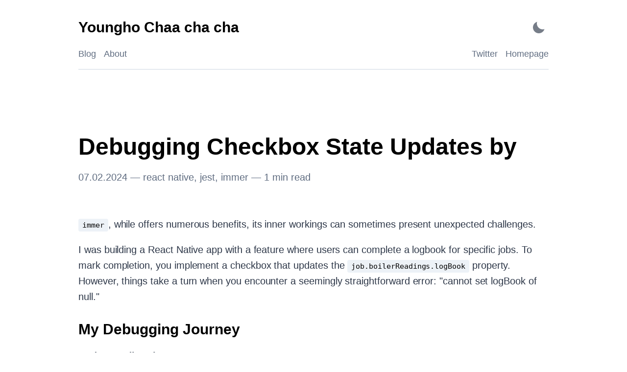

--- FILE ---
content_type: text/html; charset=utf-8
request_url: https://andrewchaa.me.uk/debugging-checkbox-state-updates-by/
body_size: 15154
content:
<!DOCTYPE html><html lang="en"><head><meta charSet="utf-8"/><meta http-equiv="x-ua-compatible" content="ie=edge"/><meta name="viewport" content="width=device-width, initial-scale=1, shrink-to-fit=no"/><meta name="generator" content="Gatsby 5.12.9"/><meta name="description" content="immer, while offers numerous benefits, its inner workings can sometimes present unexpected challenges. I was building a React Native app…" data-gatsby-head="true"/><meta name="image" content="https://andrewchaa.me.uk/banner.jpg" data-gatsby-head="true"/><meta property="og:title" content="Debugging Checkbox State Updates by | Youngho Chaa cha cha" data-gatsby-head="true"/><meta property="og:url" content="https://andrewchaa.me.uk/debugging-checkbox-state-updates-by" data-gatsby-head="true"/><meta property="og:description" content="immer, while offers numerous benefits, its inner workings can sometimes present unexpected challenges. I was building a React Native app…" data-gatsby-head="true"/><meta property="og:image" content="https://andrewchaa.me.uk/banner.jpg" data-gatsby-head="true"/><meta property="og:type" content="website" data-gatsby-head="true"/><meta property="og:image:alt" content="immer, while offers numerous benefits, its inner workings can sometimes present unexpected challenges. I was building a React Native app…" data-gatsby-head="true"/><meta name="twitter:card" content="summary_large_image" data-gatsby-head="true"/><meta name="twitter:title" content="Debugging Checkbox State Updates by | Youngho Chaa cha cha" data-gatsby-head="true"/><meta name="twitter:url" content="https://andrewchaa.me.uk/debugging-checkbox-state-updates-by" data-gatsby-head="true"/><meta name="twitter:description" content="immer, while offers numerous benefits, its inner workings can sometimes present unexpected challenges. I was building a React Native app…" data-gatsby-head="true"/><meta name="twitter:image" content="https://andrewchaa.me.uk/banner.jpg" data-gatsby-head="true"/><meta name="twitter:image:alt" content="immer, while offers numerous benefits, its inner workings can sometimes present unexpected challenges. I was building a React Native app…" data-gatsby-head="true"/><meta name="twitter:creator" content="@andrewchaa" data-gatsby-head="true"/><meta name="gatsby-theme" content="@lekoarts/gatsby-theme-minimal-blog" data-gatsby-head="true"/><link rel="sitemap" type="application/xml" href="/sitemap-index.xml"/><link rel="manifest" href="/manifest.webmanifest" crossorigin="anonymous"/><link rel="apple-touch-icon" sizes="192x192" href="/android-chrome-192x192.png"/><link rel="apple-touch-icon" sizes="512x512" href="/android-chrome-512x512.png"/><link rel="alternate" type="application/rss+xml" title="Youngho Chaa cha cha" href="/rss.xml"/><style data-emotion="css-global 6koz1s" data-gatsby-head="true">html{--theme-ui-colors-transparent:transparent;--theme-ui-colors-black:#000;--theme-ui-colors-white:#fff;--theme-ui-colors-gray-1:#f7fafc;--theme-ui-colors-gray-2:#edf2f7;--theme-ui-colors-gray-3:#e2e8f0;--theme-ui-colors-gray-4:#cbd5e0;--theme-ui-colors-gray-5:#a0aec0;--theme-ui-colors-gray-6:#718096;--theme-ui-colors-gray-7:#4a5568;--theme-ui-colors-gray-8:#2d3748;--theme-ui-colors-gray-9:#1a202c;--theme-ui-colors-red-1:#fff5f5;--theme-ui-colors-red-2:#fed7d7;--theme-ui-colors-red-3:#feb2b2;--theme-ui-colors-red-4:#fc8181;--theme-ui-colors-red-5:#f56565;--theme-ui-colors-red-6:#e53e3e;--theme-ui-colors-red-7:#c53030;--theme-ui-colors-red-8:#9b2c2c;--theme-ui-colors-red-9:#742a2a;--theme-ui-colors-orange-1:#fffaf0;--theme-ui-colors-orange-2:#feebc8;--theme-ui-colors-orange-3:#fbd38d;--theme-ui-colors-orange-4:#f6ad55;--theme-ui-colors-orange-5:#ed8936;--theme-ui-colors-orange-6:#dd6b20;--theme-ui-colors-orange-7:#c05621;--theme-ui-colors-orange-8:#9c4221;--theme-ui-colors-orange-9:#7b341e;--theme-ui-colors-yellow-1:#fffff0;--theme-ui-colors-yellow-2:#fefcbf;--theme-ui-colors-yellow-3:#faf089;--theme-ui-colors-yellow-4:#f6e05e;--theme-ui-colors-yellow-5:#ecc94b;--theme-ui-colors-yellow-6:#d69e2e;--theme-ui-colors-yellow-7:#b7791f;--theme-ui-colors-yellow-8:#975a16;--theme-ui-colors-yellow-9:#744210;--theme-ui-colors-green-1:#f0fff4;--theme-ui-colors-green-2:#c6f6d5;--theme-ui-colors-green-3:#9ae6b4;--theme-ui-colors-green-4:#68d391;--theme-ui-colors-green-5:#48bb78;--theme-ui-colors-green-6:#38a169;--theme-ui-colors-green-7:#2f855a;--theme-ui-colors-green-8:#276749;--theme-ui-colors-green-9:#22543d;--theme-ui-colors-teal-1:#e6fffa;--theme-ui-colors-teal-2:#b2f5ea;--theme-ui-colors-teal-3:#81e6d9;--theme-ui-colors-teal-4:#4fd1c5;--theme-ui-colors-teal-5:#38b2ac;--theme-ui-colors-teal-6:#319795;--theme-ui-colors-teal-7:#2c7a7b;--theme-ui-colors-teal-8:#285e61;--theme-ui-colors-teal-9:#234e52;--theme-ui-colors-blue-1:#ebf8ff;--theme-ui-colors-blue-2:#bee3f8;--theme-ui-colors-blue-3:#90cdf4;--theme-ui-colors-blue-4:#63b3ed;--theme-ui-colors-blue-5:#4299e1;--theme-ui-colors-blue-6:#3182ce;--theme-ui-colors-blue-7:#2b6cb0;--theme-ui-colors-blue-8:#2c5282;--theme-ui-colors-blue-9:#2a4365;--theme-ui-colors-indigo-1:#ebf4ff;--theme-ui-colors-indigo-2:#c3dafe;--theme-ui-colors-indigo-3:#a3bffa;--theme-ui-colors-indigo-4:#7f9cf5;--theme-ui-colors-indigo-5:#667eea;--theme-ui-colors-indigo-6:#5a67d8;--theme-ui-colors-indigo-7:#4c51bf;--theme-ui-colors-indigo-8:#434190;--theme-ui-colors-indigo-9:#3c366b;--theme-ui-colors-purple-1:#faf5ff;--theme-ui-colors-purple-2:#e9d8fd;--theme-ui-colors-purple-3:#d6bcfa;--theme-ui-colors-purple-4:#b794f4;--theme-ui-colors-purple-5:#9f7aea;--theme-ui-colors-purple-6:#805ad5;--theme-ui-colors-purple-7:#6b46c1;--theme-ui-colors-purple-8:#553c9a;--theme-ui-colors-purple-9:#44337a;--theme-ui-colors-pink-1:#fff5f7;--theme-ui-colors-pink-2:#fed7e2;--theme-ui-colors-pink-3:#fbb6ce;--theme-ui-colors-pink-4:#f687b3;--theme-ui-colors-pink-5:#ed64a6;--theme-ui-colors-pink-6:#d53f8c;--theme-ui-colors-pink-7:#b83280;--theme-ui-colors-pink-8:#97266d;--theme-ui-colors-pink-9:#702459;--theme-ui-colors-grayDark:#2d3748;--theme-ui-colors-text:#2d3748;--theme-ui-colors-background:#fff;--theme-ui-colors-primary:#6b46c1;--theme-ui-colors-primaryHover:#2c5282;--theme-ui-colors-secondary:#5f6c80;--theme-ui-colors-muted:#edf2f7;--theme-ui-colors-success:#9ae6b4;--theme-ui-colors-info:#63b3ed;--theme-ui-colors-warning:#faf089;--theme-ui-colors-danger:#feb2b2;--theme-ui-colors-light:#f7fafc;--theme-ui-colors-dark:#2d3748;--theme-ui-colors-textMuted:#718096;--theme-ui-colors-toggleIcon:#2d3748;--theme-ui-colors-heading:#000;--theme-ui-colors-divide:#cbd5e0;--theme-ui-colors-highlightLineBg:rgba(0, 0, 0, 0.035);--theme-ui-colors-plain-color:#393A34;--theme-ui-colors-plain-backgroundColor:#f6f8fa;--theme-ui-colors-comment-color:#999988;--theme-ui-colors-comment-fontStyle:italic;--theme-ui-colors-prolog-color:#999988;--theme-ui-colors-prolog-fontStyle:italic;--theme-ui-colors-doctype-color:#999988;--theme-ui-colors-doctype-fontStyle:italic;--theme-ui-colors-cdata-color:#999988;--theme-ui-colors-cdata-fontStyle:italic;--theme-ui-colors-namespace-opacity:0.7;--theme-ui-colors-string-color:#e3116c;--theme-ui-colors-attr-value-color:#e3116c;--theme-ui-colors-punctuation-color:#393A34;--theme-ui-colors-operator-color:#393A34;--theme-ui-colors-entity-color:#36acaa;--theme-ui-colors-url-color:#36acaa;--theme-ui-colors-symbol-color:#36acaa;--theme-ui-colors-number-color:#36acaa;--theme-ui-colors-boolean-color:#36acaa;--theme-ui-colors-variable-color:#36acaa;--theme-ui-colors-constant-color:#36acaa;--theme-ui-colors-property-color:#36acaa;--theme-ui-colors-regex-color:#36acaa;--theme-ui-colors-inserted-color:#36acaa;--theme-ui-colors-atrule-color:#00a4db;--theme-ui-colors-keyword-color:#00009f;--theme-ui-colors-attr-name-color:#00a4db;--theme-ui-colors-selector-color:#00009f;--theme-ui-colors-function-color:#d73a49;--theme-ui-colors-deleted-color:#d73a49;--theme-ui-colors-tag-color:#00009f;--theme-ui-colors-function-variable-color:#6f42c1;color:var(--theme-ui-colors-text);background-color:var(--theme-ui-colors-background);}html.theme-ui-light,.theme-ui-light html{--theme-ui-colors-transparent:transparent;--theme-ui-colors-black:#000;--theme-ui-colors-white:#fff;--theme-ui-colors-gray-1:#f7fafc;--theme-ui-colors-gray-2:#edf2f7;--theme-ui-colors-gray-3:#e2e8f0;--theme-ui-colors-gray-4:#cbd5e0;--theme-ui-colors-gray-5:#a0aec0;--theme-ui-colors-gray-6:#718096;--theme-ui-colors-gray-7:#4a5568;--theme-ui-colors-gray-8:#2d3748;--theme-ui-colors-gray-9:#1a202c;--theme-ui-colors-red-1:#fff5f5;--theme-ui-colors-red-2:#fed7d7;--theme-ui-colors-red-3:#feb2b2;--theme-ui-colors-red-4:#fc8181;--theme-ui-colors-red-5:#f56565;--theme-ui-colors-red-6:#e53e3e;--theme-ui-colors-red-7:#c53030;--theme-ui-colors-red-8:#9b2c2c;--theme-ui-colors-red-9:#742a2a;--theme-ui-colors-orange-1:#fffaf0;--theme-ui-colors-orange-2:#feebc8;--theme-ui-colors-orange-3:#fbd38d;--theme-ui-colors-orange-4:#f6ad55;--theme-ui-colors-orange-5:#ed8936;--theme-ui-colors-orange-6:#dd6b20;--theme-ui-colors-orange-7:#c05621;--theme-ui-colors-orange-8:#9c4221;--theme-ui-colors-orange-9:#7b341e;--theme-ui-colors-yellow-1:#fffff0;--theme-ui-colors-yellow-2:#fefcbf;--theme-ui-colors-yellow-3:#faf089;--theme-ui-colors-yellow-4:#f6e05e;--theme-ui-colors-yellow-5:#ecc94b;--theme-ui-colors-yellow-6:#d69e2e;--theme-ui-colors-yellow-7:#b7791f;--theme-ui-colors-yellow-8:#975a16;--theme-ui-colors-yellow-9:#744210;--theme-ui-colors-green-1:#f0fff4;--theme-ui-colors-green-2:#c6f6d5;--theme-ui-colors-green-3:#9ae6b4;--theme-ui-colors-green-4:#68d391;--theme-ui-colors-green-5:#48bb78;--theme-ui-colors-green-6:#38a169;--theme-ui-colors-green-7:#2f855a;--theme-ui-colors-green-8:#276749;--theme-ui-colors-green-9:#22543d;--theme-ui-colors-teal-1:#e6fffa;--theme-ui-colors-teal-2:#b2f5ea;--theme-ui-colors-teal-3:#81e6d9;--theme-ui-colors-teal-4:#4fd1c5;--theme-ui-colors-teal-5:#38b2ac;--theme-ui-colors-teal-6:#319795;--theme-ui-colors-teal-7:#2c7a7b;--theme-ui-colors-teal-8:#285e61;--theme-ui-colors-teal-9:#234e52;--theme-ui-colors-blue-1:#ebf8ff;--theme-ui-colors-blue-2:#bee3f8;--theme-ui-colors-blue-3:#90cdf4;--theme-ui-colors-blue-4:#63b3ed;--theme-ui-colors-blue-5:#4299e1;--theme-ui-colors-blue-6:#3182ce;--theme-ui-colors-blue-7:#2b6cb0;--theme-ui-colors-blue-8:#2c5282;--theme-ui-colors-blue-9:#2a4365;--theme-ui-colors-indigo-1:#ebf4ff;--theme-ui-colors-indigo-2:#c3dafe;--theme-ui-colors-indigo-3:#a3bffa;--theme-ui-colors-indigo-4:#7f9cf5;--theme-ui-colors-indigo-5:#667eea;--theme-ui-colors-indigo-6:#5a67d8;--theme-ui-colors-indigo-7:#4c51bf;--theme-ui-colors-indigo-8:#434190;--theme-ui-colors-indigo-9:#3c366b;--theme-ui-colors-purple-1:#faf5ff;--theme-ui-colors-purple-2:#e9d8fd;--theme-ui-colors-purple-3:#d6bcfa;--theme-ui-colors-purple-4:#b794f4;--theme-ui-colors-purple-5:#9f7aea;--theme-ui-colors-purple-6:#805ad5;--theme-ui-colors-purple-7:#6b46c1;--theme-ui-colors-purple-8:#553c9a;--theme-ui-colors-purple-9:#44337a;--theme-ui-colors-pink-1:#fff5f7;--theme-ui-colors-pink-2:#fed7e2;--theme-ui-colors-pink-3:#fbb6ce;--theme-ui-colors-pink-4:#f687b3;--theme-ui-colors-pink-5:#ed64a6;--theme-ui-colors-pink-6:#d53f8c;--theme-ui-colors-pink-7:#b83280;--theme-ui-colors-pink-8:#97266d;--theme-ui-colors-pink-9:#702459;--theme-ui-colors-grayDark:#2d3748;--theme-ui-colors-text:#2d3748;--theme-ui-colors-background:#fff;--theme-ui-colors-primary:#6b46c1;--theme-ui-colors-primaryHover:#2c5282;--theme-ui-colors-secondary:#5f6c80;--theme-ui-colors-muted:#edf2f7;--theme-ui-colors-success:#9ae6b4;--theme-ui-colors-info:#63b3ed;--theme-ui-colors-warning:#faf089;--theme-ui-colors-danger:#feb2b2;--theme-ui-colors-light:#f7fafc;--theme-ui-colors-dark:#2d3748;--theme-ui-colors-textMuted:#718096;--theme-ui-colors-toggleIcon:#2d3748;--theme-ui-colors-heading:#000;--theme-ui-colors-divide:#cbd5e0;--theme-ui-colors-highlightLineBg:rgba(0, 0, 0, 0.035);--theme-ui-colors-plain-color:#393A34;--theme-ui-colors-plain-backgroundColor:#f6f8fa;--theme-ui-colors-comment-color:#999988;--theme-ui-colors-comment-fontStyle:italic;--theme-ui-colors-prolog-color:#999988;--theme-ui-colors-prolog-fontStyle:italic;--theme-ui-colors-doctype-color:#999988;--theme-ui-colors-doctype-fontStyle:italic;--theme-ui-colors-cdata-color:#999988;--theme-ui-colors-cdata-fontStyle:italic;--theme-ui-colors-namespace-opacity:0.7;--theme-ui-colors-string-color:#e3116c;--theme-ui-colors-attr-value-color:#e3116c;--theme-ui-colors-punctuation-color:#393A34;--theme-ui-colors-operator-color:#393A34;--theme-ui-colors-entity-color:#36acaa;--theme-ui-colors-url-color:#36acaa;--theme-ui-colors-symbol-color:#36acaa;--theme-ui-colors-number-color:#36acaa;--theme-ui-colors-boolean-color:#36acaa;--theme-ui-colors-variable-color:#36acaa;--theme-ui-colors-constant-color:#36acaa;--theme-ui-colors-property-color:#36acaa;--theme-ui-colors-regex-color:#36acaa;--theme-ui-colors-inserted-color:#36acaa;--theme-ui-colors-atrule-color:#00a4db;--theme-ui-colors-keyword-color:#00009f;--theme-ui-colors-attr-name-color:#00a4db;--theme-ui-colors-selector-color:#00009f;--theme-ui-colors-function-color:#d73a49;--theme-ui-colors-deleted-color:#d73a49;--theme-ui-colors-tag-color:#00009f;--theme-ui-colors-function-variable-color:#6f42c1;}html.theme-ui-dark,.theme-ui-dark html{--theme-ui-colors-text:#cbd5e0;--theme-ui-colors-primary:#b794f4;--theme-ui-colors-secondary:#8a9ab0;--theme-ui-colors-toggleIcon:#cbd5e0;--theme-ui-colors-background:#1A202C;--theme-ui-colors-heading:#fff;--theme-ui-colors-divide:#2d3748;--theme-ui-colors-muted:#2d3748;--theme-ui-colors-highlightLineBg:rgba(255, 255, 255, 0.1);--theme-ui-colors-plain-color:#9CDCFE;--theme-ui-colors-plain-backgroundColor:#1E1E1E;--theme-ui-colors-prolog-color:rgb(0, 0, 128);--theme-ui-colors-comment-color:rgb(106, 153, 85);--theme-ui-colors-builtin-color:rgb(86, 156, 214);--theme-ui-colors-changed-color:rgb(86, 156, 214);--theme-ui-colors-keyword-color:rgb(86, 156, 214);--theme-ui-colors-interpolation-punctuation-color:rgb(86, 156, 214);--theme-ui-colors-number-color:rgb(181, 206, 168);--theme-ui-colors-inserted-color:rgb(181, 206, 168);--theme-ui-colors-constant-color:rgb(100, 102, 149);--theme-ui-colors-attr-name-color:rgb(156, 220, 254);--theme-ui-colors-variable-color:rgb(156, 220, 254);--theme-ui-colors-deleted-color:rgb(206, 145, 120);--theme-ui-colors-string-color:rgb(206, 145, 120);--theme-ui-colors-attr-value-color:rgb(206, 145, 120);--theme-ui-colors-template-punctuation-color:rgb(206, 145, 120);--theme-ui-colors-selector-color:rgb(215, 186, 125);--theme-ui-colors-tag-color:rgb(86, 156, 214);--theme-ui-colors-punctuation-color:#808080;--theme-ui-colors-operator-color:rgb(212, 212, 212);--theme-ui-colors-function-color:rgb(220, 220, 170);--theme-ui-colors-class-name-color:rgb(78, 201, 176);--theme-ui-colors-char-color:rgb(209, 105, 105);}</style><style data-emotion="css-global 1mawjxo" data-gatsby-head="true">*{box-sizing:border-box;}html{font-family:-apple-system,BlinkMacSystemFont,"Segoe UI",Roboto,"Helvetica Neue",Arial,"Noto Sans",sans-serif,"Apple Color Emoji","Segoe UI Emoji","Segoe UI Symbol","Noto Color Emoji";line-height:1.625;font-weight:400;color:var(--theme-ui-colors-text);background-color:var(--theme-ui-colors-background);margin:0;padding:0;box-sizing:border-box;text-rendering:optimizeLegibility;-webkit-font-smoothing:antialiased;-moz-osx-font-smoothing:grayscale;-webkit-text-size-adjust:100%;}html img{border-style:none;}html pre{font-family:Menlo,Monaco,Consolas,"Liberation Mono","Courier New",monospace;font-size:1em;}html a{-webkit-transition:all 0.3s ease-in-out;transition:all 0.3s ease-in-out;color:var(--theme-ui-colors-text);}body{margin:0;}</style><title data-gatsby-head="true">Debugging Checkbox State Updates by | Youngho Chaa cha cha</title><link rel="icon" type="image/png" sizes="32x32" href="/favicon-32x32.png" data-gatsby-head="true"/><link rel="icon" type="image/png" sizes="16x16" href="/favicon-16x16.png" data-gatsby-head="true"/><link rel="apple-touch-icon" sizes="180x180" href="/apple-touch-icon.png" data-gatsby-head="true"/></head><body><script>(function() { try {
  var mode = localStorage.getItem('theme-ui-color-mode');
  if (!mode) return
  document.documentElement.classList.add('theme-ui-' + mode);
} catch (e) {} })();</script><div id="___gatsby"><style data-emotion="css-global 6koz1s">html{--theme-ui-colors-transparent:transparent;--theme-ui-colors-black:#000;--theme-ui-colors-white:#fff;--theme-ui-colors-gray-1:#f7fafc;--theme-ui-colors-gray-2:#edf2f7;--theme-ui-colors-gray-3:#e2e8f0;--theme-ui-colors-gray-4:#cbd5e0;--theme-ui-colors-gray-5:#a0aec0;--theme-ui-colors-gray-6:#718096;--theme-ui-colors-gray-7:#4a5568;--theme-ui-colors-gray-8:#2d3748;--theme-ui-colors-gray-9:#1a202c;--theme-ui-colors-red-1:#fff5f5;--theme-ui-colors-red-2:#fed7d7;--theme-ui-colors-red-3:#feb2b2;--theme-ui-colors-red-4:#fc8181;--theme-ui-colors-red-5:#f56565;--theme-ui-colors-red-6:#e53e3e;--theme-ui-colors-red-7:#c53030;--theme-ui-colors-red-8:#9b2c2c;--theme-ui-colors-red-9:#742a2a;--theme-ui-colors-orange-1:#fffaf0;--theme-ui-colors-orange-2:#feebc8;--theme-ui-colors-orange-3:#fbd38d;--theme-ui-colors-orange-4:#f6ad55;--theme-ui-colors-orange-5:#ed8936;--theme-ui-colors-orange-6:#dd6b20;--theme-ui-colors-orange-7:#c05621;--theme-ui-colors-orange-8:#9c4221;--theme-ui-colors-orange-9:#7b341e;--theme-ui-colors-yellow-1:#fffff0;--theme-ui-colors-yellow-2:#fefcbf;--theme-ui-colors-yellow-3:#faf089;--theme-ui-colors-yellow-4:#f6e05e;--theme-ui-colors-yellow-5:#ecc94b;--theme-ui-colors-yellow-6:#d69e2e;--theme-ui-colors-yellow-7:#b7791f;--theme-ui-colors-yellow-8:#975a16;--theme-ui-colors-yellow-9:#744210;--theme-ui-colors-green-1:#f0fff4;--theme-ui-colors-green-2:#c6f6d5;--theme-ui-colors-green-3:#9ae6b4;--theme-ui-colors-green-4:#68d391;--theme-ui-colors-green-5:#48bb78;--theme-ui-colors-green-6:#38a169;--theme-ui-colors-green-7:#2f855a;--theme-ui-colors-green-8:#276749;--theme-ui-colors-green-9:#22543d;--theme-ui-colors-teal-1:#e6fffa;--theme-ui-colors-teal-2:#b2f5ea;--theme-ui-colors-teal-3:#81e6d9;--theme-ui-colors-teal-4:#4fd1c5;--theme-ui-colors-teal-5:#38b2ac;--theme-ui-colors-teal-6:#319795;--theme-ui-colors-teal-7:#2c7a7b;--theme-ui-colors-teal-8:#285e61;--theme-ui-colors-teal-9:#234e52;--theme-ui-colors-blue-1:#ebf8ff;--theme-ui-colors-blue-2:#bee3f8;--theme-ui-colors-blue-3:#90cdf4;--theme-ui-colors-blue-4:#63b3ed;--theme-ui-colors-blue-5:#4299e1;--theme-ui-colors-blue-6:#3182ce;--theme-ui-colors-blue-7:#2b6cb0;--theme-ui-colors-blue-8:#2c5282;--theme-ui-colors-blue-9:#2a4365;--theme-ui-colors-indigo-1:#ebf4ff;--theme-ui-colors-indigo-2:#c3dafe;--theme-ui-colors-indigo-3:#a3bffa;--theme-ui-colors-indigo-4:#7f9cf5;--theme-ui-colors-indigo-5:#667eea;--theme-ui-colors-indigo-6:#5a67d8;--theme-ui-colors-indigo-7:#4c51bf;--theme-ui-colors-indigo-8:#434190;--theme-ui-colors-indigo-9:#3c366b;--theme-ui-colors-purple-1:#faf5ff;--theme-ui-colors-purple-2:#e9d8fd;--theme-ui-colors-purple-3:#d6bcfa;--theme-ui-colors-purple-4:#b794f4;--theme-ui-colors-purple-5:#9f7aea;--theme-ui-colors-purple-6:#805ad5;--theme-ui-colors-purple-7:#6b46c1;--theme-ui-colors-purple-8:#553c9a;--theme-ui-colors-purple-9:#44337a;--theme-ui-colors-pink-1:#fff5f7;--theme-ui-colors-pink-2:#fed7e2;--theme-ui-colors-pink-3:#fbb6ce;--theme-ui-colors-pink-4:#f687b3;--theme-ui-colors-pink-5:#ed64a6;--theme-ui-colors-pink-6:#d53f8c;--theme-ui-colors-pink-7:#b83280;--theme-ui-colors-pink-8:#97266d;--theme-ui-colors-pink-9:#702459;--theme-ui-colors-grayDark:#2d3748;--theme-ui-colors-text:#2d3748;--theme-ui-colors-background:#fff;--theme-ui-colors-primary:#6b46c1;--theme-ui-colors-primaryHover:#2c5282;--theme-ui-colors-secondary:#5f6c80;--theme-ui-colors-muted:#edf2f7;--theme-ui-colors-success:#9ae6b4;--theme-ui-colors-info:#63b3ed;--theme-ui-colors-warning:#faf089;--theme-ui-colors-danger:#feb2b2;--theme-ui-colors-light:#f7fafc;--theme-ui-colors-dark:#2d3748;--theme-ui-colors-textMuted:#718096;--theme-ui-colors-toggleIcon:#2d3748;--theme-ui-colors-heading:#000;--theme-ui-colors-divide:#cbd5e0;--theme-ui-colors-highlightLineBg:rgba(0, 0, 0, 0.035);--theme-ui-colors-plain-color:#393A34;--theme-ui-colors-plain-backgroundColor:#f6f8fa;--theme-ui-colors-comment-color:#999988;--theme-ui-colors-comment-fontStyle:italic;--theme-ui-colors-prolog-color:#999988;--theme-ui-colors-prolog-fontStyle:italic;--theme-ui-colors-doctype-color:#999988;--theme-ui-colors-doctype-fontStyle:italic;--theme-ui-colors-cdata-color:#999988;--theme-ui-colors-cdata-fontStyle:italic;--theme-ui-colors-namespace-opacity:0.7;--theme-ui-colors-string-color:#e3116c;--theme-ui-colors-attr-value-color:#e3116c;--theme-ui-colors-punctuation-color:#393A34;--theme-ui-colors-operator-color:#393A34;--theme-ui-colors-entity-color:#36acaa;--theme-ui-colors-url-color:#36acaa;--theme-ui-colors-symbol-color:#36acaa;--theme-ui-colors-number-color:#36acaa;--theme-ui-colors-boolean-color:#36acaa;--theme-ui-colors-variable-color:#36acaa;--theme-ui-colors-constant-color:#36acaa;--theme-ui-colors-property-color:#36acaa;--theme-ui-colors-regex-color:#36acaa;--theme-ui-colors-inserted-color:#36acaa;--theme-ui-colors-atrule-color:#00a4db;--theme-ui-colors-keyword-color:#00009f;--theme-ui-colors-attr-name-color:#00a4db;--theme-ui-colors-selector-color:#00009f;--theme-ui-colors-function-color:#d73a49;--theme-ui-colors-deleted-color:#d73a49;--theme-ui-colors-tag-color:#00009f;--theme-ui-colors-function-variable-color:#6f42c1;color:var(--theme-ui-colors-text);background-color:var(--theme-ui-colors-background);}html.theme-ui-light,.theme-ui-light html{--theme-ui-colors-transparent:transparent;--theme-ui-colors-black:#000;--theme-ui-colors-white:#fff;--theme-ui-colors-gray-1:#f7fafc;--theme-ui-colors-gray-2:#edf2f7;--theme-ui-colors-gray-3:#e2e8f0;--theme-ui-colors-gray-4:#cbd5e0;--theme-ui-colors-gray-5:#a0aec0;--theme-ui-colors-gray-6:#718096;--theme-ui-colors-gray-7:#4a5568;--theme-ui-colors-gray-8:#2d3748;--theme-ui-colors-gray-9:#1a202c;--theme-ui-colors-red-1:#fff5f5;--theme-ui-colors-red-2:#fed7d7;--theme-ui-colors-red-3:#feb2b2;--theme-ui-colors-red-4:#fc8181;--theme-ui-colors-red-5:#f56565;--theme-ui-colors-red-6:#e53e3e;--theme-ui-colors-red-7:#c53030;--theme-ui-colors-red-8:#9b2c2c;--theme-ui-colors-red-9:#742a2a;--theme-ui-colors-orange-1:#fffaf0;--theme-ui-colors-orange-2:#feebc8;--theme-ui-colors-orange-3:#fbd38d;--theme-ui-colors-orange-4:#f6ad55;--theme-ui-colors-orange-5:#ed8936;--theme-ui-colors-orange-6:#dd6b20;--theme-ui-colors-orange-7:#c05621;--theme-ui-colors-orange-8:#9c4221;--theme-ui-colors-orange-9:#7b341e;--theme-ui-colors-yellow-1:#fffff0;--theme-ui-colors-yellow-2:#fefcbf;--theme-ui-colors-yellow-3:#faf089;--theme-ui-colors-yellow-4:#f6e05e;--theme-ui-colors-yellow-5:#ecc94b;--theme-ui-colors-yellow-6:#d69e2e;--theme-ui-colors-yellow-7:#b7791f;--theme-ui-colors-yellow-8:#975a16;--theme-ui-colors-yellow-9:#744210;--theme-ui-colors-green-1:#f0fff4;--theme-ui-colors-green-2:#c6f6d5;--theme-ui-colors-green-3:#9ae6b4;--theme-ui-colors-green-4:#68d391;--theme-ui-colors-green-5:#48bb78;--theme-ui-colors-green-6:#38a169;--theme-ui-colors-green-7:#2f855a;--theme-ui-colors-green-8:#276749;--theme-ui-colors-green-9:#22543d;--theme-ui-colors-teal-1:#e6fffa;--theme-ui-colors-teal-2:#b2f5ea;--theme-ui-colors-teal-3:#81e6d9;--theme-ui-colors-teal-4:#4fd1c5;--theme-ui-colors-teal-5:#38b2ac;--theme-ui-colors-teal-6:#319795;--theme-ui-colors-teal-7:#2c7a7b;--theme-ui-colors-teal-8:#285e61;--theme-ui-colors-teal-9:#234e52;--theme-ui-colors-blue-1:#ebf8ff;--theme-ui-colors-blue-2:#bee3f8;--theme-ui-colors-blue-3:#90cdf4;--theme-ui-colors-blue-4:#63b3ed;--theme-ui-colors-blue-5:#4299e1;--theme-ui-colors-blue-6:#3182ce;--theme-ui-colors-blue-7:#2b6cb0;--theme-ui-colors-blue-8:#2c5282;--theme-ui-colors-blue-9:#2a4365;--theme-ui-colors-indigo-1:#ebf4ff;--theme-ui-colors-indigo-2:#c3dafe;--theme-ui-colors-indigo-3:#a3bffa;--theme-ui-colors-indigo-4:#7f9cf5;--theme-ui-colors-indigo-5:#667eea;--theme-ui-colors-indigo-6:#5a67d8;--theme-ui-colors-indigo-7:#4c51bf;--theme-ui-colors-indigo-8:#434190;--theme-ui-colors-indigo-9:#3c366b;--theme-ui-colors-purple-1:#faf5ff;--theme-ui-colors-purple-2:#e9d8fd;--theme-ui-colors-purple-3:#d6bcfa;--theme-ui-colors-purple-4:#b794f4;--theme-ui-colors-purple-5:#9f7aea;--theme-ui-colors-purple-6:#805ad5;--theme-ui-colors-purple-7:#6b46c1;--theme-ui-colors-purple-8:#553c9a;--theme-ui-colors-purple-9:#44337a;--theme-ui-colors-pink-1:#fff5f7;--theme-ui-colors-pink-2:#fed7e2;--theme-ui-colors-pink-3:#fbb6ce;--theme-ui-colors-pink-4:#f687b3;--theme-ui-colors-pink-5:#ed64a6;--theme-ui-colors-pink-6:#d53f8c;--theme-ui-colors-pink-7:#b83280;--theme-ui-colors-pink-8:#97266d;--theme-ui-colors-pink-9:#702459;--theme-ui-colors-grayDark:#2d3748;--theme-ui-colors-text:#2d3748;--theme-ui-colors-background:#fff;--theme-ui-colors-primary:#6b46c1;--theme-ui-colors-primaryHover:#2c5282;--theme-ui-colors-secondary:#5f6c80;--theme-ui-colors-muted:#edf2f7;--theme-ui-colors-success:#9ae6b4;--theme-ui-colors-info:#63b3ed;--theme-ui-colors-warning:#faf089;--theme-ui-colors-danger:#feb2b2;--theme-ui-colors-light:#f7fafc;--theme-ui-colors-dark:#2d3748;--theme-ui-colors-textMuted:#718096;--theme-ui-colors-toggleIcon:#2d3748;--theme-ui-colors-heading:#000;--theme-ui-colors-divide:#cbd5e0;--theme-ui-colors-highlightLineBg:rgba(0, 0, 0, 0.035);--theme-ui-colors-plain-color:#393A34;--theme-ui-colors-plain-backgroundColor:#f6f8fa;--theme-ui-colors-comment-color:#999988;--theme-ui-colors-comment-fontStyle:italic;--theme-ui-colors-prolog-color:#999988;--theme-ui-colors-prolog-fontStyle:italic;--theme-ui-colors-doctype-color:#999988;--theme-ui-colors-doctype-fontStyle:italic;--theme-ui-colors-cdata-color:#999988;--theme-ui-colors-cdata-fontStyle:italic;--theme-ui-colors-namespace-opacity:0.7;--theme-ui-colors-string-color:#e3116c;--theme-ui-colors-attr-value-color:#e3116c;--theme-ui-colors-punctuation-color:#393A34;--theme-ui-colors-operator-color:#393A34;--theme-ui-colors-entity-color:#36acaa;--theme-ui-colors-url-color:#36acaa;--theme-ui-colors-symbol-color:#36acaa;--theme-ui-colors-number-color:#36acaa;--theme-ui-colors-boolean-color:#36acaa;--theme-ui-colors-variable-color:#36acaa;--theme-ui-colors-constant-color:#36acaa;--theme-ui-colors-property-color:#36acaa;--theme-ui-colors-regex-color:#36acaa;--theme-ui-colors-inserted-color:#36acaa;--theme-ui-colors-atrule-color:#00a4db;--theme-ui-colors-keyword-color:#00009f;--theme-ui-colors-attr-name-color:#00a4db;--theme-ui-colors-selector-color:#00009f;--theme-ui-colors-function-color:#d73a49;--theme-ui-colors-deleted-color:#d73a49;--theme-ui-colors-tag-color:#00009f;--theme-ui-colors-function-variable-color:#6f42c1;}html.theme-ui-dark,.theme-ui-dark html{--theme-ui-colors-text:#cbd5e0;--theme-ui-colors-primary:#b794f4;--theme-ui-colors-secondary:#8a9ab0;--theme-ui-colors-toggleIcon:#cbd5e0;--theme-ui-colors-background:#1A202C;--theme-ui-colors-heading:#fff;--theme-ui-colors-divide:#2d3748;--theme-ui-colors-muted:#2d3748;--theme-ui-colors-highlightLineBg:rgba(255, 255, 255, 0.1);--theme-ui-colors-plain-color:#9CDCFE;--theme-ui-colors-plain-backgroundColor:#1E1E1E;--theme-ui-colors-prolog-color:rgb(0, 0, 128);--theme-ui-colors-comment-color:rgb(106, 153, 85);--theme-ui-colors-builtin-color:rgb(86, 156, 214);--theme-ui-colors-changed-color:rgb(86, 156, 214);--theme-ui-colors-keyword-color:rgb(86, 156, 214);--theme-ui-colors-interpolation-punctuation-color:rgb(86, 156, 214);--theme-ui-colors-number-color:rgb(181, 206, 168);--theme-ui-colors-inserted-color:rgb(181, 206, 168);--theme-ui-colors-constant-color:rgb(100, 102, 149);--theme-ui-colors-attr-name-color:rgb(156, 220, 254);--theme-ui-colors-variable-color:rgb(156, 220, 254);--theme-ui-colors-deleted-color:rgb(206, 145, 120);--theme-ui-colors-string-color:rgb(206, 145, 120);--theme-ui-colors-attr-value-color:rgb(206, 145, 120);--theme-ui-colors-template-punctuation-color:rgb(206, 145, 120);--theme-ui-colors-selector-color:rgb(215, 186, 125);--theme-ui-colors-tag-color:rgb(86, 156, 214);--theme-ui-colors-punctuation-color:#808080;--theme-ui-colors-operator-color:rgb(212, 212, 212);--theme-ui-colors-function-color:rgb(220, 220, 170);--theme-ui-colors-class-name-color:rgb(78, 201, 176);--theme-ui-colors-char-color:rgb(209, 105, 105);}</style><style data-emotion="css-global 1mawjxo">*{box-sizing:border-box;}html{font-family:-apple-system,BlinkMacSystemFont,"Segoe UI",Roboto,"Helvetica Neue",Arial,"Noto Sans",sans-serif,"Apple Color Emoji","Segoe UI Emoji","Segoe UI Symbol","Noto Color Emoji";line-height:1.625;font-weight:400;color:var(--theme-ui-colors-text);background-color:var(--theme-ui-colors-background);margin:0;padding:0;box-sizing:border-box;text-rendering:optimizeLegibility;-webkit-font-smoothing:antialiased;-moz-osx-font-smoothing:grayscale;-webkit-text-size-adjust:100%;}html img{border-style:none;}html pre{font-family:Menlo,Monaco,Consolas,"Liberation Mono","Courier New",monospace;font-size:1em;}html a{-webkit-transition:all 0.3s ease-in-out;transition:all 0.3s ease-in-out;color:var(--theme-ui-colors-text);}body{margin:0;}</style><div style="outline:none" tabindex="-1" id="gatsby-focus-wrapper"><style data-emotion="css-global cjr7z1">*{box-sizing:inherit;}[hidden]{display:none;}::selection{background-color:var(--theme-ui-colors-text);color:var(--theme-ui-colors-background);}</style><style data-emotion="css 1gq7j3t">.css-1gq7j3t{border:0;clip:react(0 0 0 0);height:1px;width:1px;margin:-1px;padding:0;overflow:hidden;position:absolute;}.css-1gq7j3t:focus{padding:1rem;position:fixed;top:15px;left:15px;background-color:var(--theme-ui-colors-heading);color:var(--theme-ui-colors-background);z-index:1;width:auto;height:auto;clip:auto;-webkit-text-decoration:none;text-decoration:none;}</style><a href="#skip-nav" data-skip-link="true" class="css-1gq7j3t">Skip to content</a><style data-emotion="css 10f80pj">.css-10f80pj{box-sizing:border-box;margin:0;min-width:0;width:100%;max-width:container;margin-left:auto;margin-right:auto;padding:1rem;max-width:1024px;}@media screen and (min-width: 640px){.css-10f80pj{padding:2rem;}}</style><div class="css-10f80pj"><style data-emotion="css egutgn">.css-egutgn{margin-bottom:4rem;}@media screen and (min-width: 640px){.css-egutgn{margin-bottom:8rem;}}</style><header class="css-egutgn"><style data-emotion="css 1xwyizx">.css-1xwyizx{-webkit-align-items:center;-webkit-box-align:center;-ms-flex-align:center;align-items:center;-webkit-box-pack:justify;-webkit-justify-content:space-between;justify-content:space-between;}</style><style data-emotion="css 1pbimyf">.css-1pbimyf{box-sizing:border-box;margin:0;min-width:0;display:-webkit-box;display:-webkit-flex;display:-ms-flexbox;display:flex;-webkit-align-items:center;-webkit-box-align:center;-ms-flex-align:center;align-items:center;-webkit-box-pack:justify;-webkit-justify-content:space-between;justify-content:space-between;}</style><div class="css-1pbimyf"><style data-emotion="css uxjqfw">.css-uxjqfw{color:var(--theme-ui-colors-heading);-webkit-text-decoration:none;text-decoration:none;}</style><a aria-label="Youngho Chaa cha cha - Back to home" class="css-uxjqfw" href="/"><style data-emotion="css 19i8ga6">.css-19i8ga6{margin-top:0;margin-bottom:0;font-weight:600;font-size:1.5rem;}@media screen and (min-width: 640px){.css-19i8ga6{font-size:1.875rem;}}</style><div class="css-19i8ga6">Youngho Chaa cha cha</div></a><style data-emotion="css 3ba0x7">.css-3ba0x7{opacity:0.65;position:relative;border-radius:4px;width:40px;height:25px;display:-webkit-box;display:-webkit-flex;display:-ms-flexbox;display:flex;-webkit-align-items:center;-webkit-box-align:center;-ms-flex-align:center;align-items:center;-webkit-box-pack:center;-ms-flex-pack:center;-webkit-justify-content:center;justify-content:center;-webkit-transition:opacity 0.3s ease;transition:opacity 0.3s ease;border:none;outline:none;background:none;cursor:pointer;padding:0;-webkit-appearance:none;-moz-appearance:none;-ms-appearance:none;appearance:none;}.css-3ba0x7:hover,.css-3ba0x7:focus{opacity:1;}</style><button type="button" class="css-3ba0x7"><style data-emotion="css 1ggalm8">.css-1ggalm8{position:relative;width:24px;height:24px;border-radius:50%;-webkit-transition:all 0.45s ease;transition:all 0.45s ease;-webkit-transform:scale(0.55);-moz-transform:scale(0.55);-ms-transform:scale(0.55);transform:scale(0.55);}.css-1ggalm8:before{content:"";position:absolute;right:-9px;top:-9px;height:24px;width:24px;-webkit-transition:-webkit-transform 0.45s ease;transition:transform 0.45s ease;border-radius:50%;opacity:0;}.css-1ggalm8:after{content:"";width:8px;height:8px;border-radius:50%;margin:-4px 0 0 -4px;position:absolute;top:50%;left:50%;-webkit-transition:all 0.35s ease;transition:all 0.35s ease;box-shadow:0 -23px 0 var(--theme-ui-colors-toggleIcon),0 23px 0 var(--theme-ui-colors-toggleIcon),23px 0 0 var(--theme-ui-colors-toggleIcon),-23px 0 0 var(--theme-ui-colors-toggleIcon),15px 15px 0 var(--theme-ui-colors-toggleIcon),-15px 15px 0 var(--theme-ui-colors-toggleIcon),15px -15px 0 var(--theme-ui-colors-toggleIcon),-15px -15px 0 var(--theme-ui-colors-toggleIcon);-webkit-transform:scale(0);-moz-transform:scale(0);-ms-transform:scale(0);transform:scale(0);}</style><div class="css-1ggalm8"></div></button></div><style data-emotion="css fp1v3n">.css-fp1v3n{box-sizing:border-box;display:-webkit-box;display:-webkit-flex;display:-ms-flexbox;display:flex;border-bottom-style:solid;border-bottom-width:1px;border-bottom-color:var(--theme-ui-colors-divide);padding-bottom:1rem;-webkit-align-items:center;-webkit-box-align:center;-ms-flex-align:center;align-items:center;-webkit-box-pack:justify;-webkit-justify-content:space-between;justify-content:space-between;margin-top:1rem;color:var(--theme-ui-colors-secondary);-webkit-box-flex-flow:wrap;-webkit-flex-flow:wrap;-ms-flex-flow:wrap;flex-flow:wrap;}.css-fp1v3n a{color:var(--theme-ui-colors-secondary);}.css-fp1v3n a:hover{color:var(--theme-ui-colors-heading);}</style><div class="css-fp1v3n"><style data-emotion="css 1lx5s1f">.css-1lx5s1f{font-size:1rem;}.css-1lx5s1f a:not(:last-of-type){margin-right:1rem;}@media screen and (min-width: 640px){.css-1lx5s1f{font-size:18px;}}.css-1lx5s1f .active{color:var(--theme-ui-colors-heading);}</style><nav class="css-1lx5s1f"><style data-emotion="css bpdkdn">.css-bpdkdn{color:var(--theme-ui-colors-primary);-webkit-text-decoration:none;text-decoration:none;}.css-bpdkdn:hover{-webkit-text-decoration:underline;text-decoration:underline;}</style><a class="css-bpdkdn" href="/blog/">Blog</a><a class="css-bpdkdn" href="/about/">About</a></nav><style data-emotion="css 45ghvz">.css-45ghvz{font-size:1rem;}.css-45ghvz a:not(:first-of-type){margin-left:1rem;}@media screen and (min-width: 640px){.css-45ghvz{font-size:18px;}}</style><div class="css-45ghvz"><style data-emotion="css aizfxq">.css-aizfxq{box-sizing:border-box;margin:0;min-width:0;color:var(--theme-ui-colors-primary);-webkit-text-decoration:none;text-decoration:none;}.css-aizfxq:hover{-webkit-text-decoration:underline;text-decoration:underline;}</style><a href="https://twitter.com/lekoarts_de" class="css-aizfxq">Twitter</a><a href="https://www.lekoarts.de?utm_source=minimal-blog&amp;utm_medium=Starter" class="css-aizfxq">Homepage</a></div></div></header><style data-emotion="css 1w9aswf">.css-1w9aswf .prism-code{font-size:1rem;webkit-overflow-scrolling:touch;background-color:var(--theme-ui-colors-transparent);min-width:100%;margin-bottom:0;margin-top:0;overflow:auto;}@media screen and (min-width: 640px){.css-1w9aswf .prism-code{font-size:1rem;}}@media screen and (min-width: 768px){.css-1w9aswf .prism-code{font-size:1.25rem;}}.css-1w9aswf .prism-code[data-linenumber="false"] .token-line{padding-left:1rem;}.css-1w9aswf .gatsby-highlight[data-language='none'] .code-content,.css-1w9aswf .gatsby-highlight[data-language=''] .code-content{padding-top:1rem;}.css-1w9aswf .code-content{padding:2rem 1rem 1rem 1rem;color:var(--theme-ui-colors-plain-color);background-color:var(--theme-ui-colors-plain-backgroundColor);}.css-1w9aswf .token{display:inline-block;}.css-1w9aswf p>code,.css-1w9aswf li>code{background-color:var(--theme-ui-colors-muted);color:var(--theme-ui-colors-heading);padding-left:0.5rem;padding-right:0.5rem;padding-top:0.25rem;padding-bottom:0.25rem;border-radius:4px;font-size:0.95em;}.css-1w9aswf .gatsby-highlight{font-size:1rem;position:relative;webkit-overflow-scrolling:touch;border-radius:4px;overflow:hidden;margin-left:0;margin-right:0;}@media screen and (min-width: 640px){.css-1w9aswf .gatsby-highlight{font-size:1rem;margin-left:0;margin-right:0;}}@media screen and (min-width: 768px){.css-1w9aswf .gatsby-highlight{font-size:1.25rem;margin-left:0;margin-right:0;}}@media screen and (min-width: 1024px){.css-1w9aswf .gatsby-highlight{margin-left:-1rem;margin-right:-1rem;}}.css-1w9aswf .gatsby-highlight .token-line{margin-left:-1rem;margin-right:-1rem;min-width:100%;}.css-1w9aswf .gatsby-highlight pre code{float:left;min-width:100%;}.css-1w9aswf .gatsby-highlight pre[class*="language-"]:before{background-color:var(--theme-ui-colors-white);border-radius:0 0 4px 4px;color:var(--theme-ui-colors-black);font-size:12px;letter-spacing:0.035rem;padding:0.1rem 0.5rem;position:absolute;left:1rem;text-align:right;text-transform:uppercase;font-family:-apple-system,BlinkMacSystemFont,"Segoe UI",Roboto,"Helvetica Neue",Arial,"Noto Sans",sans-serif,"Apple Color Emoji","Segoe UI Emoji","Segoe UI Symbol","Noto Color Emoji";font-weight:600;}.css-1w9aswf .gatsby-highlight pre[class~="language-golang"]:before,.css-1w9aswf .gatsby-highlight pre[class~="language-go"]:before{content:"go";background:#79d4fd;color:var(--theme-ui-colors-black);}.css-1w9aswf .gatsby-highlight pre[class~="language-javascript"]:before,.css-1w9aswf .gatsby-highlight pre[class~="language-js"]:before{content:"js";background:#f7df1e;color:var(--theme-ui-colors-black);}.css-1w9aswf .gatsby-highlight pre[class~="language-jsx"]:before{content:"jsx";background:#61dafb;color:var(--theme-ui-colors-black);}.css-1w9aswf .gatsby-highlight pre[class~="language-ts"]:before{content:"ts";background:#61dafb;color:var(--theme-ui-colors-black);}.css-1w9aswf .gatsby-highlight pre[class~="language-tsx"]:before{content:"tsx";background:#61dafb;color:var(--theme-ui-colors-black);}.css-1w9aswf .gatsby-highlight pre[class~="language-html"]:before{content:"html";background:#005a9c;color:var(--theme-ui-colors-white);}.css-1w9aswf .gatsby-highlight pre[class~="language-xml"]:before{content:"xml";background:#005a9c;color:var(--theme-ui-colors-white);}.css-1w9aswf .gatsby-highlight pre[class~="language-svg"]:before{content:"svg";background:#005a9c;color:var(--theme-ui-colors-white);}.css-1w9aswf .gatsby-highlight pre[class~="language-graphql"]:before{content:"GraphQL";background:#E10098;}.css-1w9aswf .gatsby-highlight pre[class~="language-css"]:before{content:"css";background:#ff9800;color:var(--theme-ui-colors-black);}.css-1w9aswf .gatsby-highlight pre[class~="language-mdx"]:before{content:"mdx";background:#f9ac00;color:var(--theme-ui-colors-black);}.css-1w9aswf .gatsby-highlight pre[class~="language-php"]:before{content:"php";background:#777bb3;color:var(--theme-ui-colors-black);}.css-1w9aswf .gatsby-highlight pre[class~="language-py"]:before,.css-1w9aswf .gatsby-highlight pre[class~="language-python"]:before{content:"py";background:#306998;color:var(--theme-ui-colors-white);}.css-1w9aswf .gatsby-highlight pre[class~="language-text"]:before{content:"text";}.css-1w9aswf .gatsby-highlight pre[class~='language-shell']:before{content:'shell';}.css-1w9aswf .gatsby-highlight pre[class~='language-sh']:before{content:'sh';}.css-1w9aswf .gatsby-highlight pre[class~='language-bash']:before{content:'bash';}.css-1w9aswf .gatsby-highlight pre[class~='language-yaml']:before{content:'yaml';background:#ffa8df;}.css-1w9aswf .gatsby-highlight pre[class~='language-yml']:before{content:'yml';background:#ffa8df;}.css-1w9aswf .gatsby-highlight pre[class~='language-markdown']:before{content:'md';}.css-1w9aswf .gatsby-highlight pre[class~='language-json']:before,.css-1w9aswf .gatsby-highlight pre[class~='language-json5']:before{content:'json';background:linen;}.css-1w9aswf .gatsby-highlight pre[class~='language-diff']:before{content:'diff';background:#e6ffed;}.css-1w9aswf .gatsby-highlight>code[class*="language-"],.css-1w9aswf .gatsby-highlight>pre[class=*="language-"]{word-spacing:normal;word-break:normal;overflow-wrap:normal;line-height:1.5;tab-size:4;-webkit-hyphens:none;-moz-hyphens:none;-ms-hyphens:none;hyphens:none;}.css-1w9aswf .gatsby-highlight pre::-webkit-scrollbar{width:0.5rem;height:0.5rem;}.css-1w9aswf .gatsby-highlight pre::-webkit-scrollbar-thumb{background-color:var(--theme-ui-colors-primary);}.css-1w9aswf .gatsby-highlight pre::-webkit-scrollbar-track{background:var(--theme-ui-colors-muted);}.css-1w9aswf .line-number-style{display:inline-block;width:3em;-webkit-user-select:none;-moz-user-select:none;-ms-user-select:none;user-select:none;opacity:0.3;text-align:center;position:relative;}.css-1w9aswf .code-title{background-color:var(--theme-ui-colors-muted);color:var(--theme-ui-colors-text);font-size:1rem;padding-left:1rem;padding-right:1rem;padding-top:0.5rem;padding-bottom:0.5rem;font-family:-apple-system,BlinkMacSystemFont,"Segoe UI",Roboto,"Helvetica Neue",Arial,"Noto Sans",sans-serif,"Apple Color Emoji","Segoe UI Emoji","Segoe UI Symbol","Noto Color Emoji";}.css-1w9aswf .token-line{padding-right:1rem;}.css-1w9aswf .highlight-line{border-left:4px solid rgb(2, 155, 206);}.css-1w9aswf .highlight-line .line-number-style{width:calc(3em - 4px);opacity:0.5;left:-2px;}.css-1w9aswf .footnotes{border-top-style:solid;border-top-width:1px;border-top-color:var(--theme-ui-colors-divide);padding-top:0.5rem;margin-top:4rem;overflow:auto;}.css-1w9aswf .footnotes .sr-only{border:0;clip:rect(0, 0, 0, 0);height:1px;margin:-1px;overflow:hidden;padding:0;position:absolute;white-space:nowrap;width:1px;}</style><style data-emotion="css 1wlcpc3">.css-1wlcpc3{box-sizing:border-box;margin:0;min-width:0;}.css-1wlcpc3 .prism-code{font-size:1rem;webkit-overflow-scrolling:touch;background-color:var(--theme-ui-colors-transparent);min-width:100%;margin-bottom:0;margin-top:0;overflow:auto;}@media screen and (min-width: 640px){.css-1wlcpc3 .prism-code{font-size:1rem;}}@media screen and (min-width: 768px){.css-1wlcpc3 .prism-code{font-size:1.25rem;}}.css-1wlcpc3 .prism-code[data-linenumber="false"] .token-line{padding-left:1rem;}.css-1wlcpc3 .gatsby-highlight[data-language='none'] .code-content,.css-1wlcpc3 .gatsby-highlight[data-language=''] .code-content{padding-top:1rem;}.css-1wlcpc3 .code-content{padding:2rem 1rem 1rem 1rem;color:var(--theme-ui-colors-plain-color);background-color:var(--theme-ui-colors-plain-backgroundColor);}.css-1wlcpc3 .token{display:inline-block;}.css-1wlcpc3 p>code,.css-1wlcpc3 li>code{background-color:var(--theme-ui-colors-muted);color:var(--theme-ui-colors-heading);padding-left:0.5rem;padding-right:0.5rem;padding-top:0.25rem;padding-bottom:0.25rem;border-radius:4px;font-size:0.95em;}.css-1wlcpc3 .gatsby-highlight{font-size:1rem;position:relative;webkit-overflow-scrolling:touch;border-radius:4px;overflow:hidden;margin-left:0;margin-right:0;}@media screen and (min-width: 640px){.css-1wlcpc3 .gatsby-highlight{font-size:1rem;margin-left:0;margin-right:0;}}@media screen and (min-width: 768px){.css-1wlcpc3 .gatsby-highlight{font-size:1.25rem;margin-left:0;margin-right:0;}}@media screen and (min-width: 1024px){.css-1wlcpc3 .gatsby-highlight{margin-left:-1rem;margin-right:-1rem;}}.css-1wlcpc3 .gatsby-highlight .token-line{margin-left:-1rem;margin-right:-1rem;min-width:100%;}.css-1wlcpc3 .gatsby-highlight pre code{float:left;min-width:100%;}.css-1wlcpc3 .gatsby-highlight pre[class*="language-"]:before{background-color:var(--theme-ui-colors-white);border-radius:0 0 4px 4px;color:var(--theme-ui-colors-black);font-size:12px;letter-spacing:0.035rem;padding:0.1rem 0.5rem;position:absolute;left:1rem;text-align:right;text-transform:uppercase;font-family:-apple-system,BlinkMacSystemFont,"Segoe UI",Roboto,"Helvetica Neue",Arial,"Noto Sans",sans-serif,"Apple Color Emoji","Segoe UI Emoji","Segoe UI Symbol","Noto Color Emoji";font-weight:600;}.css-1wlcpc3 .gatsby-highlight pre[class~="language-golang"]:before,.css-1wlcpc3 .gatsby-highlight pre[class~="language-go"]:before{content:"go";background:#79d4fd;color:var(--theme-ui-colors-black);}.css-1wlcpc3 .gatsby-highlight pre[class~="language-javascript"]:before,.css-1wlcpc3 .gatsby-highlight pre[class~="language-js"]:before{content:"js";background:#f7df1e;color:var(--theme-ui-colors-black);}.css-1wlcpc3 .gatsby-highlight pre[class~="language-jsx"]:before{content:"jsx";background:#61dafb;color:var(--theme-ui-colors-black);}.css-1wlcpc3 .gatsby-highlight pre[class~="language-ts"]:before{content:"ts";background:#61dafb;color:var(--theme-ui-colors-black);}.css-1wlcpc3 .gatsby-highlight pre[class~="language-tsx"]:before{content:"tsx";background:#61dafb;color:var(--theme-ui-colors-black);}.css-1wlcpc3 .gatsby-highlight pre[class~="language-html"]:before{content:"html";background:#005a9c;color:var(--theme-ui-colors-white);}.css-1wlcpc3 .gatsby-highlight pre[class~="language-xml"]:before{content:"xml";background:#005a9c;color:var(--theme-ui-colors-white);}.css-1wlcpc3 .gatsby-highlight pre[class~="language-svg"]:before{content:"svg";background:#005a9c;color:var(--theme-ui-colors-white);}.css-1wlcpc3 .gatsby-highlight pre[class~="language-graphql"]:before{content:"GraphQL";background:#E10098;}.css-1wlcpc3 .gatsby-highlight pre[class~="language-css"]:before{content:"css";background:#ff9800;color:var(--theme-ui-colors-black);}.css-1wlcpc3 .gatsby-highlight pre[class~="language-mdx"]:before{content:"mdx";background:#f9ac00;color:var(--theme-ui-colors-black);}.css-1wlcpc3 .gatsby-highlight pre[class~="language-php"]:before{content:"php";background:#777bb3;color:var(--theme-ui-colors-black);}.css-1wlcpc3 .gatsby-highlight pre[class~="language-py"]:before,.css-1wlcpc3 .gatsby-highlight pre[class~="language-python"]:before{content:"py";background:#306998;color:var(--theme-ui-colors-white);}.css-1wlcpc3 .gatsby-highlight pre[class~="language-text"]:before{content:"text";}.css-1wlcpc3 .gatsby-highlight pre[class~='language-shell']:before{content:'shell';}.css-1wlcpc3 .gatsby-highlight pre[class~='language-sh']:before{content:'sh';}.css-1wlcpc3 .gatsby-highlight pre[class~='language-bash']:before{content:'bash';}.css-1wlcpc3 .gatsby-highlight pre[class~='language-yaml']:before{content:'yaml';background:#ffa8df;}.css-1wlcpc3 .gatsby-highlight pre[class~='language-yml']:before{content:'yml';background:#ffa8df;}.css-1wlcpc3 .gatsby-highlight pre[class~='language-markdown']:before{content:'md';}.css-1wlcpc3 .gatsby-highlight pre[class~='language-json']:before,.css-1wlcpc3 .gatsby-highlight pre[class~='language-json5']:before{content:'json';background:linen;}.css-1wlcpc3 .gatsby-highlight pre[class~='language-diff']:before{content:'diff';background:#e6ffed;}.css-1wlcpc3 .gatsby-highlight>code[class*="language-"],.css-1wlcpc3 .gatsby-highlight>pre[class=*="language-"]{word-spacing:normal;word-break:normal;overflow-wrap:normal;line-height:1.5;tab-size:4;-webkit-hyphens:none;-moz-hyphens:none;-ms-hyphens:none;hyphens:none;}.css-1wlcpc3 .gatsby-highlight pre::-webkit-scrollbar{width:0.5rem;height:0.5rem;}.css-1wlcpc3 .gatsby-highlight pre::-webkit-scrollbar-thumb{background-color:var(--theme-ui-colors-primary);}.css-1wlcpc3 .gatsby-highlight pre::-webkit-scrollbar-track{background:var(--theme-ui-colors-muted);}.css-1wlcpc3 .line-number-style{display:inline-block;width:3em;-webkit-user-select:none;-moz-user-select:none;-ms-user-select:none;user-select:none;opacity:0.3;text-align:center;position:relative;}.css-1wlcpc3 .code-title{background-color:var(--theme-ui-colors-muted);color:var(--theme-ui-colors-text);font-size:1rem;padding-left:1rem;padding-right:1rem;padding-top:0.5rem;padding-bottom:0.5rem;font-family:-apple-system,BlinkMacSystemFont,"Segoe UI",Roboto,"Helvetica Neue",Arial,"Noto Sans",sans-serif,"Apple Color Emoji","Segoe UI Emoji","Segoe UI Symbol","Noto Color Emoji";}.css-1wlcpc3 .token-line{padding-right:1rem;}.css-1wlcpc3 .highlight-line{border-left:4px solid rgb(2, 155, 206);}.css-1wlcpc3 .highlight-line .line-number-style{width:calc(3em - 4px);opacity:0.5;left:-2px;}.css-1wlcpc3 .footnotes{border-top-style:solid;border-top-width:1px;border-top-color:var(--theme-ui-colors-divide);padding-top:0.5rem;margin-top:4rem;overflow:auto;}.css-1wlcpc3 .footnotes .sr-only{border:0;clip:rect(0, 0, 0, 0);height:1px;margin:-1px;overflow:hidden;padding:0;position:absolute;white-space:nowrap;width:1px;}</style><main id="skip-nav" class=" css-1wlcpc3"><style data-emotion="css w1q1hj">.css-w1q1hj{box-sizing:border-box;margin:0;min-width:0;font-family:inherit;font-weight:700;line-height:1.25;font-family:inherit;font-weight:700;line-height:1.25;margin:0;margin-bottom:0.25rem;font-size:1.875rem;margin-top:2rem;color:var(--theme-ui-colors-heading);}@media screen and (min-width: 640px){.css-w1q1hj{font-size:2.25rem;}}@media screen and (min-width: 768px){.css-w1q1hj{font-size:2.25rem;}}@media screen and (min-width: 1024px){.css-w1q1hj{font-size:3rem;}}</style><h1 class="css-w1q1hj">Debugging Checkbox State Updates by</h1><style data-emotion="css 15ce8we">.css-15ce8we{color:var(--theme-ui-colors-secondary);margin-top:1rem;font-size:1rem;}.css-15ce8we a{color:var(--theme-ui-colors-secondary);}@media screen and (min-width: 640px){.css-15ce8we{font-size:1rem;}}@media screen and (min-width: 768px){.css-15ce8we{font-size:1.25rem;}}</style><p class="css-15ce8we"><time>07.02.2024</time> — <a class="css-bpdkdn" href="/tags/react-native/">react native</a>, <a class="css-bpdkdn" href="/tags/jest/">jest</a>, <a class="css-bpdkdn" href="/tags/immer/">immer</a> — <span>1<!-- --> min read</span></p><style data-emotion="css 1mae7sn">.css-1mae7sn{margin-top:4rem;margin-bottom:4rem;}.css-1mae7sn .gatsby-resp-image-wrapper{margin-top:2rem;margin-bottom:2rem;border-radius:4px;box-shadow:rgba(0, 0, 0, 0.1) 0px 16px 16px 0px,rgba(0, 0, 0, 0.1) 0px 8px 8px 0px,rgba(0, 0, 0, 0.1) 0px 4px 4px 0px;}@media screen and (min-width: 640px){.css-1mae7sn .gatsby-resp-image-wrapper{margin-top:2rem;margin-bottom:2rem;}}@media screen and (min-width: 768px){.css-1mae7sn .gatsby-resp-image-wrapper{margin-top:4rem;margin-bottom:4rem;}}.css-1mae7sn .gatsby-resp-image-wrapper .gatsby-resp-image-image{border-radius:4px;}.css-1mae7sn figure{margin:0;}.css-1mae7sn figure img{border-radius:4px;box-shadow:0 10px 15px -3px rgba(0, 0, 0, 0.1),0 4px 6px -2px rgba(0, 0, 0, 0.05);max-width:100%;}</style><section class="css-1mae7sn"><style data-emotion="css vehe2z">.css-vehe2z{font-size:1rem;letter-spacing:-0.003em;line-height:1.625;--baseline-multiplier:0.179;--x-height-multiplier:0.35;word-break:break-word;}@media screen and (min-width: 640px){.css-vehe2z{font-size:1rem;}}@media screen and (min-width: 768px){.css-vehe2z{font-size:1.25rem;}}</style><style data-emotion="css z0logh">.css-z0logh{font-size:1rem;letter-spacing:-0.003em;line-height:1.625;--baseline-multiplier:0.179;--x-height-multiplier:0.35;word-break:break-word;font-size:1rem;letter-spacing:-0.003em;line-height:1.625;--baseline-multiplier:0.179;--x-height-multiplier:0.35;word-break:break-word;}@media screen and (min-width: 640px){.css-z0logh{font-size:1rem;}}@media screen and (min-width: 768px){.css-z0logh{font-size:1.25rem;}}@media screen and (min-width: 640px){.css-z0logh{font-size:1rem;}}@media screen and (min-width: 768px){.css-z0logh{font-size:1.25rem;}}</style><p class="css-z0logh"><code class="css-zezy6m">immer</code>, while offers numerous benefits, its inner workings can sometimes present unexpected challenges.</p>
<p class="css-z0logh">I was building a React Native app with a feature where users can complete a logbook for specific jobs. To mark completion, you implement a checkbox that updates the <code class="css-zezy6m">job.boilerReadings.logBook</code> property. However, things take a turn when you encounter a seemingly straightforward error: &quot;cannot set logBook of null.&quot;</p>
<style data-emotion="css 11bn2j6">.css-11bn2j6{font-family:inherit;font-weight:700;line-height:1.25;margin:0;margin-bottom:0.25rem;font-size:1.25rem;margin-top:2rem;color:var(--theme-ui-colors-heading);}@media screen and (min-width: 640px){.css-11bn2j6{font-size:1.5rem;}}@media screen and (min-width: 768px){.css-11bn2j6{font-size:1.5rem;}}@media screen and (min-width: 1024px){.css-11bn2j6{font-size:1.875rem;}}</style><style data-emotion="css ns8t27">.css-ns8t27{font-family:inherit;font-weight:700;line-height:1.25;margin:0;margin-bottom:0.25rem;font-size:1.25rem;margin-top:2rem;color:var(--theme-ui-colors-heading);font-family:inherit;font-weight:700;line-height:1.25;margin:0;margin-bottom:0.25rem;font-size:1.25rem;margin-top:2rem;color:var(--theme-ui-colors-heading);}@media screen and (min-width: 640px){.css-ns8t27{font-size:1.5rem;}}@media screen and (min-width: 768px){.css-ns8t27{font-size:1.5rem;}}@media screen and (min-width: 1024px){.css-ns8t27{font-size:1.875rem;}}@media screen and (min-width: 640px){.css-ns8t27{font-size:1.5rem;}}@media screen and (min-width: 768px){.css-ns8t27{font-size:1.5rem;}}@media screen and (min-width: 1024px){.css-ns8t27{font-size:1.875rem;}}</style><h3 class="css-ns8t27"><strong class="css-zezy6m">My Debugging Journey</strong></h3>
<p class="css-z0logh"><strong class="css-zezy6m">Understanding the Error</strong></p>
<p class="css-z0logh">The error stems from attempting to assign a value to a non-existent property (<code class="css-zezy6m">logBook</code>) within the nested <code class="css-zezy6m">boilerReadings</code> object. This happens because, initially, <code class="css-zezy6m">boilerReadings</code> is undefined.</p>
<p class="css-z0logh"><strong class="css-zezy6m">Immer&#x27;s Hidden Gem</strong></p>
<p class="css-z0logh">While working with Immer, remember that it returns a function instead of the directly updated state. This function encapsulates the state updates you&#x27;ve defined.</p>
<p class="css-z0logh"><strong class="css-zezy6m">Unit Test Revelation</strong></p>
<p class="css-z0logh">My initial unit test below failed because it simply checked the returned function from <code class="css-zezy6m">setJob</code>, which wasn&#x27;t the actual updated state object.</p>
<div class="gatsby-highlight" data-language="typescript"><pre class="prism-code language-typescript" data-linenumber="false"><style data-emotion="css ce1lkk">.css-ce1lkk{background-color:var(--theme-ui-colors-background);border:none;color:var(--theme-ui-colors-text);cursor:pointer;font-size:14px;font-family:-apple-system,BlinkMacSystemFont,"Segoe UI",Roboto,"Helvetica Neue",Arial,"Noto Sans",sans-serif,"Apple Color Emoji","Segoe UI Emoji","Segoe UI Symbol","Noto Color Emoji";letter-spacing:0.025rem;-webkit-transition:all 0.3s ease-in-out;transition:all 0.3s ease-in-out;position:absolute;right:0;z-index:1;border-radius:0 0 0 0.25rem;padding:0.25rem 0.6rem;}@media screen and (min-width: 640px){.css-ce1lkk{font-size:14px;}}@media screen and (min-width: 768px){.css-ce1lkk{font-size:16px;}}.css-ce1lkk[disabled]{cursor:not-allowed;}.css-ce1lkk:not([disabled]):hover{background-color:var(--theme-ui-colors-primary);color:var(--theme-ui-colors-white);}</style><button type="button" name="copy code to clipboard" class="code-copy-button css-ce1lkk">Copy<style data-emotion="css 15vf505">.css-15vf505{border:0;clip:rect(0, 0, 0, 0);height:1px;margin:-1px;overflow:hidden;padding:0;position:absolute;white-space:nowrap;width:1px;}</style><span aria-roledescription="status" class="css-15vf505">copy code to clipboard</span></button><code class="code-content language-typescript"><div class="token-line" style="color:var(--theme-ui-colors-plain-color)"><span class="token keyword" style="color:var(--theme-ui-colors-keyword-color)">const</span><span class="token plain"> newJobState </span><span class="token operator" style="color:var(--theme-ui-colors-operator-color)">=</span><span class="token plain"> setJob</span><span class="token punctuation" style="color:var(--theme-ui-colors-punctuation-color)">.</span><span class="token plain">mock</span><span class="token punctuation" style="color:var(--theme-ui-colors-punctuation-color)">.</span><span class="token plain">calls</span><span class="token punctuation" style="color:var(--theme-ui-colors-punctuation-color)">[</span><span class="token number" style="color:var(--theme-ui-colors-number-color)">0</span><span class="token punctuation" style="color:var(--theme-ui-colors-punctuation-color)">]</span><span class="token punctuation" style="color:var(--theme-ui-colors-punctuation-color)">[</span><span class="token number" style="color:var(--theme-ui-colors-number-color)">0</span><span class="token punctuation" style="color:var(--theme-ui-colors-punctuation-color)">]</span><span class="token plain"></span></div><div class="token-line" style="color:var(--theme-ui-colors-plain-color)"><span class="token plain"></span><span class="token function" style="color:var(--theme-ui-colors-function-color)">expect</span><span class="token punctuation" style="color:var(--theme-ui-colors-punctuation-color)">(</span><span class="token plain">newJobState</span><span class="token punctuation" style="color:var(--theme-ui-colors-punctuation-color)">.</span><span class="token plain">boilerReadings</span><span class="token operator" style="color:var(--theme-ui-colors-operator-color)">!</span><span class="token punctuation" style="color:var(--theme-ui-colors-punctuation-color)">.</span><span class="token plain">logBook</span><span class="token punctuation" style="color:var(--theme-ui-colors-punctuation-color)">)</span><span class="token punctuation" style="color:var(--theme-ui-colors-punctuation-color)">.</span><span class="token function" style="color:var(--theme-ui-colors-function-color)">toBe</span><span class="token punctuation" style="color:var(--theme-ui-colors-punctuation-color)">(</span><span class="token boolean" style="color:var(--theme-ui-colors-boolean-color)">true</span><span class="token punctuation" style="color:var(--theme-ui-colors-punctuation-color)">)</span></div></code></pre></div>
<p class="css-z0logh">Because I used <code class="css-zezy6m">immer</code>, <code class="css-zezy6m">setJob</code> received an anonymous function, the the object.</p>
<h3 class="css-ns8t27"><strong class="css-zezy6m">The Fix</strong></h3>
<p class="css-z0logh"><strong class="css-zezy6m">Conditional Initialization</strong></p>
<p class="css-z0logh">To prevent the null property error, we add a conditional check:</p>
<p class="css-z0logh">This ensures that <code class="css-zezy6m">boilerReadings</code> exists before assigning <code class="css-zezy6m">logBook</code>.</p>
<div class="gatsby-highlight" data-language="typescript"><pre class="prism-code language-typescript" data-linenumber="false"><button type="button" name="copy code to clipboard" class="code-copy-button css-ce1lkk">Copy<span aria-roledescription="status" class="css-15vf505">copy code to clipboard</span></button><code class="code-content language-typescript"><div class="token-line" style="color:var(--theme-ui-colors-plain-color)"><span class="token plain">onChange</span><span class="token operator" style="color:var(--theme-ui-colors-operator-color)">=</span><span class="token punctuation" style="color:var(--theme-ui-colors-punctuation-color)">{</span><span class="token plain">checked </span><span class="token operator" style="color:var(--theme-ui-colors-operator-color)">=&gt;</span><span class="token plain"> </span><span class="token function" style="color:var(--theme-ui-colors-function-color)">setJob</span><span class="token punctuation" style="color:var(--theme-ui-colors-punctuation-color)">(</span><span class="token plain">currentJob </span><span class="token operator" style="color:var(--theme-ui-colors-operator-color)">=&gt;</span><span class="token plain"> </span><span class="token function" style="color:var(--theme-ui-colors-function-color)">produce</span><span class="token punctuation" style="color:var(--theme-ui-colors-punctuation-color)">(</span><span class="token plain">currentJob</span><span class="token punctuation" style="color:var(--theme-ui-colors-punctuation-color)">,</span><span class="token plain"> draft </span><span class="token operator" style="color:var(--theme-ui-colors-operator-color)">=&gt;</span><span class="token plain"> </span><span class="token punctuation" style="color:var(--theme-ui-colors-punctuation-color)">{</span><span class="token plain"></span></div><div class="token-line" style="color:var(--theme-ui-colors-plain-color)"><span class="token plain">    </span><span class="token keyword" style="color:var(--theme-ui-colors-keyword-color)">if</span><span class="token plain"> </span><span class="token punctuation" style="color:var(--theme-ui-colors-punctuation-color)">(</span><span class="token operator" style="color:var(--theme-ui-colors-operator-color)">!</span><span class="token plain">draft</span><span class="token punctuation" style="color:var(--theme-ui-colors-punctuation-color)">.</span><span class="token plain">boilerReadings</span><span class="token punctuation" style="color:var(--theme-ui-colors-punctuation-color)">)</span><span class="token plain"> </span><span class="token punctuation" style="color:var(--theme-ui-colors-punctuation-color)">{</span><span class="token plain"></span></div><div class="token-line" style="color:var(--theme-ui-colors-plain-color)"><span class="token plain">        draft</span><span class="token punctuation" style="color:var(--theme-ui-colors-punctuation-color)">.</span><span class="token plain">boilerReadings </span><span class="token operator" style="color:var(--theme-ui-colors-operator-color)">=</span><span class="token plain"> </span><span class="token punctuation" style="color:var(--theme-ui-colors-punctuation-color)">{</span><span class="token punctuation" style="color:var(--theme-ui-colors-punctuation-color)">}</span><span class="token punctuation" style="color:var(--theme-ui-colors-punctuation-color)">;</span><span class="token plain"></span></div><div class="token-line" style="color:var(--theme-ui-colors-plain-color)"><span class="token plain">    </span><span class="token punctuation" style="color:var(--theme-ui-colors-punctuation-color)">}</span><span class="token plain"></span></div><div class="token-line" style="color:var(--theme-ui-colors-plain-color)"><span class="token plain">    draft</span><span class="token punctuation" style="color:var(--theme-ui-colors-punctuation-color)">.</span><span class="token plain">boilerReadings</span><span class="token punctuation" style="color:var(--theme-ui-colors-punctuation-color)">.</span><span class="token plain">logBook </span><span class="token operator" style="color:var(--theme-ui-colors-operator-color)">=</span><span class="token plain"> checked</span><span class="token punctuation" style="color:var(--theme-ui-colors-punctuation-color)">;</span><span class="token plain"></span></div><div class="token-line" style="color:var(--theme-ui-colors-plain-color)"><span class="token plain"></span><span class="token punctuation" style="color:var(--theme-ui-colors-punctuation-color)">}</span><span class="token punctuation" style="color:var(--theme-ui-colors-punctuation-color)">)</span><span class="token punctuation" style="color:var(--theme-ui-colors-punctuation-color)">)</span><span class="token punctuation" style="color:var(--theme-ui-colors-punctuation-color)">}</span></div></code></pre></div>
<p class="css-z0logh"><strong class="css-zezy6m">Correct Unit Test</strong></p>
<p class="css-z0logh">We modify the unit test to call the returned function with the initial state:</p>
<div class="gatsby-highlight" data-language="typescript"><pre class="prism-code language-typescript" data-linenumber="false"><button type="button" name="copy code to clipboard" class="code-copy-button css-ce1lkk">Copy<span aria-roledescription="status" class="css-15vf505">copy code to clipboard</span></button><code class="code-content language-typescript"><div class="token-line" style="color:var(--theme-ui-colors-plain-color)"><span class="token keyword" style="color:var(--theme-ui-colors-keyword-color)">const</span><span class="token plain"> newJobState </span><span class="token operator" style="color:var(--theme-ui-colors-operator-color)">=</span><span class="token plain"> setJob</span><span class="token punctuation" style="color:var(--theme-ui-colors-punctuation-color)">.</span><span class="token plain">mock</span><span class="token punctuation" style="color:var(--theme-ui-colors-punctuation-color)">.</span><span class="token plain">calls</span><span class="token punctuation" style="color:var(--theme-ui-colors-punctuation-color)">[</span><span class="token number" style="color:var(--theme-ui-colors-number-color)">0</span><span class="token punctuation" style="color:var(--theme-ui-colors-punctuation-color)">]</span><span class="token punctuation" style="color:var(--theme-ui-colors-punctuation-color)">[</span><span class="token number" style="color:var(--theme-ui-colors-number-color)">0</span><span class="token punctuation" style="color:var(--theme-ui-colors-punctuation-color)">]</span><span class="token punctuation" style="color:var(--theme-ui-colors-punctuation-color)">(</span><span class="token plain">testJob</span><span class="token punctuation" style="color:var(--theme-ui-colors-punctuation-color)">)</span><span class="token punctuation" style="color:var(--theme-ui-colors-punctuation-color)">;</span><span class="token plain"></span></div><div class="token-line" style="color:var(--theme-ui-colors-plain-color)"><span class="token plain"></span><span class="token function" style="color:var(--theme-ui-colors-function-color)">expect</span><span class="token punctuation" style="color:var(--theme-ui-colors-punctuation-color)">(</span><span class="token plain">newJobState</span><span class="token punctuation" style="color:var(--theme-ui-colors-punctuation-color)">.</span><span class="token plain">boilerReadings</span><span class="token operator" style="color:var(--theme-ui-colors-operator-color)">!</span><span class="token punctuation" style="color:var(--theme-ui-colors-punctuation-color)">.</span><span class="token plain">logBook</span><span class="token punctuation" style="color:var(--theme-ui-colors-punctuation-color)">)</span><span class="token punctuation" style="color:var(--theme-ui-colors-punctuation-color)">.</span><span class="token function" style="color:var(--theme-ui-colors-function-color)">toBe</span><span class="token punctuation" style="color:var(--theme-ui-colors-punctuation-color)">(</span><span class="token boolean" style="color:var(--theme-ui-colors-boolean-color)">true</span><span class="token punctuation" style="color:var(--theme-ui-colors-punctuation-color)">)</span><span class="token punctuation" style="color:var(--theme-ui-colors-punctuation-color)">;</span></div></code></pre></div>
<p class="css-z0logh">My key takeaway was that <code class="css-zezy6m">immer</code> returns a function to calculate the final state.</p></section></main><style data-emotion="css y7pay1">.css-y7pay1{box-sizing:border-box;display:-webkit-box;display:-webkit-flex;display:-ms-flexbox;display:flex;-webkit-box-pack:justify;-webkit-justify-content:space-between;justify-content:space-between;margin-top:8rem;color:var(--theme-ui-colors-secondary);-webkit-flex-direction:column;-ms-flex-direction:column;flex-direction:column;border-top-style:solid;border-top-width:1px;border-top-color:var(--theme-ui-colors-divide);padding-top:1rem;}.css-y7pay1 a{color:var(--theme-ui-colors-secondary);-webkit-text-decoration:none;text-decoration:none;}.css-y7pay1 a:hover{color:var(--theme-ui-colors-heading);-webkit-text-decoration:underline;text-decoration:underline;}.css-y7pay1 a:focus{color:var(--theme-ui-colors-heading);}@media screen and (min-width: 640px){.css-y7pay1{-webkit-flex-direction:column;-ms-flex-direction:column;flex-direction:column;}}@media screen and (min-width: 768px){.css-y7pay1{-webkit-flex-direction:row;-ms-flex-direction:row;flex-direction:row;}}</style><footer class="css-y7pay1"><div>© <!-- -->2024<!-- --> by <!-- -->Youngho Chaa cha cha<!-- -->. All rights reserved.</div><div><a aria-label="Link to the theme&#x27;s GitHub repository" href="https://github.com/LekoArts/gatsby-themes/tree/main/themes/gatsby-theme-minimal-blog" class="css-aizfxq">Theme</a> <!-- -->by<!-- --> <a aria-label="Link to the theme author&#x27;s website" href="https://www.lekoarts.de?utm_source=minimal-blog&amp;utm_medium=Theme" class="css-aizfxq">LekoArts</a></div></footer></div></div><div id="gatsby-announcer" style="position:absolute;top:0;width:1px;height:1px;padding:0;overflow:hidden;clip:rect(0, 0, 0, 0);white-space:nowrap;border:0" aria-live="assertive" aria-atomic="true"></div></div><script id="gatsby-script-loader">/*<![CDATA[*/window.pagePath="/debugging-checkbox-state-updates-by/";/*]]>*/</script><!-- slice-start id="_gatsby-scripts-1" -->
          <script
            id="gatsby-chunk-mapping"
          >
            window.___chunkMapping="{\"app\":[\"/app-1939f210d9ac9bd04a31.js\"],\"component---2552858243-ent-behavior-and-a-workaround-for-custom-ci-cd-pipelinesr-md\":[\"/component---2552858243-ent-behavior-and-a-workaround-for-custom-ci-cd-pipelinesr-md-6ea0e69ead11366e99b1.js\"],\"component---node-modules-lekoarts-gatsby-theme-minimal-blog-core-src-templates-blog-query-tsx\":[\"/component---node-modules-lekoarts-gatsby-theme-minimal-blog-core-src-templates-blog-query-tsx-4beb69eac31df1d11b2b.js\"],\"component---node-modules-lekoarts-gatsby-theme-minimal-blog-core-src-templates-homepage-query-tsx\":[\"/component---node-modules-lekoarts-gatsby-theme-minimal-blog-core-src-templates-homepage-query-tsx-de5f1cedcf6a6c863282.js\"],\"component---node-modules-lekoarts-gatsby-theme-minimal-blog-core-src-templates-page-query-tsx-content-file-path-content-pages-about-index-mdx\":[\"/component---node-modules-lekoarts-gatsby-theme-minimal-blog-core-src-templates-page-query-tsx-content-file-path-content-pages-about-index-mdx-d6bcfe493a2f1b79abfb.js\"],\"component---node-modules-lekoarts-gatsby-theme-minimal-blog-core-src-templates-post-query-tsx-content-file-path-content-posts-2023-01-19-azure-databricks-md\":[\"/component---node-modules-lekoarts-gatsby-theme-minimal-blog-core-src-templates-post-query-tsx-content-file-path-content-posts-2023-01-19-azure-databricks-md-00f2f0c18703d0a28043.js\"],\"component---node-modules-lekoarts-gatsby-theme-minimal-blog-core-src-templates-post-query-tsx-content-file-path-content-posts-2023-01-24-getting-started-with-scala-in-vs-code-md\":[\"/component---node-modules-lekoarts-gatsby-theme-minimal-blog-core-src-templates-post-query-tsx-content-file-path-content-posts-2023-01-24-getting-started-with-scala-in-vs-code-md-a2186a9dc87bdfc35a64.js\"],\"component---node-modules-lekoarts-gatsby-theme-minimal-blog-core-src-templates-post-query-tsx-content-file-path-content-posts-2023-01-27-getting-started-with-python-in-vs-code-md\":[\"/component---node-modules-lekoarts-gatsby-theme-minimal-blog-core-src-templates-post-query-tsx-content-file-path-content-posts-2023-01-27-getting-started-with-python-in-vs-code-md-b7b8320c5126f25a458c.js\"],\"component---node-modules-lekoarts-gatsby-theme-minimal-blog-core-src-templates-post-query-tsx-content-file-path-content-posts-2023-01-30-my-python-note-md\":[\"/component---node-modules-lekoarts-gatsby-theme-minimal-blog-core-src-templates-post-query-tsx-content-file-path-content-posts-2023-01-30-my-python-note-md-e9d2d41ce9f394ae445d.js\"],\"component---node-modules-lekoarts-gatsby-theme-minimal-blog-core-src-templates-post-query-tsx-content-file-path-content-posts-2023-01-31-using-facebook-prophet-md\":[\"/component---node-modules-lekoarts-gatsby-theme-minimal-blog-core-src-templates-post-query-tsx-content-file-path-content-posts-2023-01-31-using-facebook-prophet-md-6096cef23a75185dbef4.js\"],\"component---node-modules-lekoarts-gatsby-theme-minimal-blog-core-src-templates-post-query-tsx-content-file-path-content-posts-2023-02-10-my-graph-ql-note-md\":[\"/component---node-modules-lekoarts-gatsby-theme-minimal-blog-core-src-templates-post-query-tsx-content-file-path-content-posts-2023-02-10-my-graph-ql-note-md-940aec9a99abaaf85b98.js\"],\"component---node-modules-lekoarts-gatsby-theme-minimal-blog-core-src-templates-post-query-tsx-content-file-path-content-posts-2023-02-22-how-to-set-up-a-new-type-script-project-md\":[\"/[base64].js\"],\"component---node-modules-lekoarts-gatsby-theme-minimal-blog-core-src-templates-post-query-tsx-content-file-path-content-posts-2023-02-22-preparing-for-coding-interview-md\":[\"/component---node-modules-lekoarts-gatsby-theme-minimal-blog-core-src-templates-post-query-tsx-content-file-path-content-posts-2023-02-22-preparing-for-coding-interview-md-68eabbc7b8b790185db9.js\"],\"component---node-modules-lekoarts-gatsby-theme-minimal-blog-core-src-templates-post-query-tsx-content-file-path-content-posts-2023-02-27-what-i-did-to-git-and-github-in-the-last-summer-md\":[\"/[base64].js\"],\"component---node-modules-lekoarts-gatsby-theme-minimal-blog-core-src-templates-post-query-tsx-content-file-path-content-posts-2023-03-01-my-jest-note-md\":[\"/component---node-modules-lekoarts-gatsby-theme-minimal-blog-core-src-templates-post-query-tsx-content-file-path-content-posts-2023-03-01-my-jest-note-md-6017a78fe9dfa15394d6.js\"],\"[base64]\":[\"/[base64].js\"],\"component---node-modules-lekoarts-gatsby-theme-minimal-blog-core-src-templates-post-query-tsx-content-file-path-content-posts-2023-03-05-get-started-with-apollo-client-md\":[\"/component---node-modules-lekoarts-gatsby-theme-minimal-blog-core-src-templates-post-query-tsx-content-file-path-content-posts-2023-03-05-get-started-with-apollo-client-md-12cc555e8ac96d0903a7.js\"],\"component---node-modules-lekoarts-gatsby-theme-minimal-blog-core-src-templates-post-query-tsx-content-file-path-content-posts-2023-03-05-set-up-a-graph-ql-server-in-express-md\":[\"/component---node-modules-lekoarts-gatsby-theme-minimal-blog-core-src-templates-post-query-tsx-content-file-path-content-posts-2023-03-05-set-up-a-graph-ql-server-in-express-md-0c854a9f9aa6cbb6cd3c.js\"],\"component---node-modules-lekoarts-gatsby-theme-minimal-blog-core-src-templates-post-query-tsx-content-file-path-content-posts-2023-03-08-aws-cli-commands-md\":[\"/component---node-modules-lekoarts-gatsby-theme-minimal-blog-core-src-templates-post-query-tsx-content-file-path-content-posts-2023-03-08-aws-cli-commands-md-7d7bc1605bbf05db9c4d.js\"],\"component---node-modules-lekoarts-gatsby-theme-minimal-blog-core-src-templates-post-query-tsx-content-file-path-content-posts-2023-03-09-the-trouble-of-implicitly-installed-nu-get-packages-md\":[\"/[base64].js\"],\"component---node-modules-lekoarts-gatsby-theme-minimal-blog-core-src-templates-post-query-tsx-content-file-path-content-posts-2023-03-12-encapsulation-without-using-classes-in-java-script-md\":[\"/[base64].js\"],\"component---node-modules-lekoarts-gatsby-theme-minimal-blog-core-src-templates-post-query-tsx-content-file-path-content-posts-2023-03-14-interview-questions-md\":[\"/component---node-modules-lekoarts-gatsby-theme-minimal-blog-core-src-templates-post-query-tsx-content-file-path-content-posts-2023-03-14-interview-questions-md-5fa0a97bca4d2d583bb3.js\"],\"[base64]\":[\"/[base64].js\"],\"component---node-modules-lekoarts-gatsby-theme-minimal-blog-core-src-templates-post-query-tsx-content-file-path-content-posts-2023-03-19-my-learnings-on-type-script-md\":[\"/component---node-modules-lekoarts-gatsby-theme-minimal-blog-core-src-templates-post-query-tsx-content-file-path-content-posts-2023-03-19-my-learnings-on-type-script-md-f9537bf76fe45fc0a00f.js\"],\"component---node-modules-lekoarts-gatsby-theme-minimal-blog-core-src-templates-post-query-tsx-content-file-path-content-posts-2023-03-22-useful-type-script-resources-md\":[\"/component---node-modules-lekoarts-gatsby-theme-minimal-blog-core-src-templates-post-query-tsx-content-file-path-content-posts-2023-03-22-useful-type-script-resources-md-d435c0efff8801393dc8.js\"],\"component---node-modules-lekoarts-gatsby-theme-minimal-blog-core-src-templates-post-query-tsx-content-file-path-content-posts-2023-03-26-working-with-dynamo-db-data-in-java-script-md\":[\"/[base64].js\"],\"[base64]\":[\"/[base64].js\"],\"component---node-modules-lekoarts-gatsby-theme-minimal-blog-core-src-templates-post-query-tsx-content-file-path-content-posts-2023-04-04-my-take-on-kubernetes-md\":[\"/component---node-modules-lekoarts-gatsby-theme-minimal-blog-core-src-templates-post-query-tsx-content-file-path-content-posts-2023-04-04-my-take-on-kubernetes-md-745817c3bd5fb2695e30.js\"],\"component---node-modules-lekoarts-gatsby-theme-minimal-blog-core-src-templates-post-query-tsx-content-file-path-content-posts-2023-04-04-my-take-on-next-js-md\":[\"/component---node-modules-lekoarts-gatsby-theme-minimal-blog-core-src-templates-post-query-tsx-content-file-path-content-posts-2023-04-04-my-take-on-next-js-md-a6611efd0ca79c78a62a.js\"],\"component---node-modules-lekoarts-gatsby-theme-minimal-blog-core-src-templates-post-query-tsx-content-file-path-content-posts-2023-04-05-my-journey-through-google-cloud-md\":[\"/component---node-modules-lekoarts-gatsby-theme-minimal-blog-core-src-templates-post-query-tsx-content-file-path-content-posts-2023-04-05-my-journey-through-google-cloud-md-48cfd7baf4f2f4c3dec2.js\"],\"component---node-modules-lekoarts-gatsby-theme-minimal-blog-core-src-templates-post-query-tsx-content-file-path-content-posts-2023-04-11-vs-code-shortcuts-md\":[\"/component---node-modules-lekoarts-gatsby-theme-minimal-blog-core-src-templates-post-query-tsx-content-file-path-content-posts-2023-04-11-vs-code-shortcuts-md-925fdbe0c6a9b8137f3e.js\"],\"component---node-modules-lekoarts-gatsby-theme-minimal-blog-core-src-templates-post-query-tsx-content-file-path-content-posts-2023-04-12-manage-environments-with-terraform-workspaces-md\":[\"/[base64].js\"],\"component---node-modules-lekoarts-gatsby-theme-minimal-blog-core-src-templates-post-query-tsx-content-file-path-content-posts-2023-04-12-terraform-google-ids-endpont-md\":[\"/component---node-modules-lekoarts-gatsby-theme-minimal-blog-core-src-templates-post-query-tsx-content-file-path-content-posts-2023-04-12-terraform-google-ids-endpont-md-3e083c5917b7ee8373bb.js\"],\"component---node-modules-lekoarts-gatsby-theme-minimal-blog-core-src-templates-post-query-tsx-content-file-path-content-posts-2023-04-13-bash-commands-md\":[\"/component---node-modules-lekoarts-gatsby-theme-minimal-blog-core-src-templates-post-query-tsx-content-file-path-content-posts-2023-04-13-bash-commands-md-e0b6c5d16b603cd1009c.js\"],\"component---node-modules-lekoarts-gatsby-theme-minimal-blog-core-src-templates-post-query-tsx-content-file-path-content-posts-2023-04-13-prometheus-an-open-source-monitoring-and-alerting-tookit-md\":[\"/[base64].js\"],\"component---node-modules-lekoarts-gatsby-theme-minimal-blog-core-src-templates-post-query-tsx-content-file-path-content-posts-2023-04-18-next-js-website-with-google-signin-md\":[\"/component---node-modules-lekoarts-gatsby-theme-minimal-blog-core-src-templates-post-query-tsx-content-file-path-content-posts-2023-04-18-next-js-website-with-google-signin-md-ffb25dc8db1488da039a.js\"],\"component---node-modules-lekoarts-gatsby-theme-minimal-blog-core-src-templates-post-query-tsx-content-file-path-content-posts-2023-04-18-working-on-security-vulnerabilities-of-npm-packages-md\":[\"/[base64].js\"],\"component---node-modules-lekoarts-gatsby-theme-minimal-blog-core-src-templates-post-query-tsx-content-file-path-content-posts-2023-04-19-apollo-client-in-next-js-md\":[\"/component---node-modules-lekoarts-gatsby-theme-minimal-blog-core-src-templates-post-query-tsx-content-file-path-content-posts-2023-04-19-apollo-client-in-next-js-md-4ccb2f96568110239b38.js\"],\"component---node-modules-lekoarts-gatsby-theme-minimal-blog-core-src-templates-post-query-tsx-content-file-path-content-posts-2023-04-19-partially-initialised-module-in-python-md\":[\"/component---node-modules-lekoarts-gatsby-theme-minimal-blog-core-src-templates-post-query-tsx-content-file-path-content-posts-2023-04-19-partially-initialised-module-in-python-md-a873c669c167c0079333.js\"],\"component---node-modules-lekoarts-gatsby-theme-minimal-blog-core-src-templates-post-query-tsx-content-file-path-content-posts-2023-04-19-set-up-a-custom-domain-on-aws-amplify-hosted-website-md\":[\"/[base64].js\"],\"[base64]\":[\"/[base64].js\"],\"[base64]\":[\"/[base64].js\"],\"[base64]\":[\"/[base64].js\"],\"component---node-modules-lekoarts-gatsby-theme-minimal-blog-core-src-templates-post-query-tsx-content-file-path-content-posts-2023-05-02-deleting-unused-kubernetes-resources-md\":[\"/component---node-modules-lekoarts-gatsby-theme-minimal-blog-core-src-templates-post-query-tsx-content-file-path-content-posts-2023-05-02-deleting-unused-kubernetes-resources-md-6834b79d5ef27e911edd.js\"],\"component---node-modules-lekoarts-gatsby-theme-minimal-blog-core-src-templates-post-query-tsx-content-file-path-content-posts-2023-05-03-github-cli-md\":[\"/component---node-modules-lekoarts-gatsby-theme-minimal-blog-core-src-templates-post-query-tsx-content-file-path-content-posts-2023-05-03-github-cli-md-5969ed24ba6c8cce3f9a.js\"],\"component---node-modules-lekoarts-gatsby-theme-minimal-blog-core-src-templates-post-query-tsx-content-file-path-content-posts-2023-05-03-what-is-requirements-txt-in-a-python-project-md\":[\"/[base64].js\"],\"component---node-modules-lekoarts-gatsby-theme-minimal-blog-core-src-templates-post-query-tsx-content-file-path-content-posts-2023-05-10-cleaning-up-ssh-keys-in-gcp-deployment-service-accounts-md\":[\"/[base64].js\"],\"component---node-modules-lekoarts-gatsby-theme-minimal-blog-core-src-templates-post-query-tsx-content-file-path-content-posts-2023-05-10-integration-testing-graph-ql-queries-with-apollo-server-md\":[\"/[base64].js\"],\"component---node-modules-lekoarts-gatsby-theme-minimal-blog-core-src-templates-post-query-tsx-content-file-path-content-posts-2023-05-11-automatically-manage-node-js-version-in-the-shell-session-md\":[\"/[base64].js\"],\"component---node-modules-lekoarts-gatsby-theme-minimal-blog-core-src-templates-post-query-tsx-content-file-path-content-posts-2023-05-11-how-to-fix-node-gyp-error-when-installing-npm-packages-md\":[\"/[base64].js\"],\"component---node-modules-lekoarts-gatsby-theme-minimal-blog-core-src-templates-post-query-tsx-content-file-path-content-posts-2023-05-13-deleting-terraform-resources-md\":[\"/component---node-modules-lekoarts-gatsby-theme-minimal-blog-core-src-templates-post-query-tsx-content-file-path-content-posts-2023-05-13-deleting-terraform-resources-md-ee78b836aeb6eec7ff79.js\"],\"component---node-modules-lekoarts-gatsby-theme-minimal-blog-core-src-templates-post-query-tsx-content-file-path-content-posts-2023-05-21-maintenance-database-in-pg-admin-4-md\":[\"/component---node-modules-lekoarts-gatsby-theme-minimal-blog-core-src-templates-post-query-tsx-content-file-path-content-posts-2023-05-21-maintenance-database-in-pg-admin-4-md-55746edced486e507329.js\"],\"component---node-modules-lekoarts-gatsby-theme-minimal-blog-core-src-templates-post-query-tsx-content-file-path-content-posts-2023-05-22-installing-clam-av-on-a-linux-vm-md\":[\"/component---node-modules-lekoarts-gatsby-theme-minimal-blog-core-src-templates-post-query-tsx-content-file-path-content-posts-2023-05-22-installing-clam-av-on-a-linux-vm-md-dccf73a96a0c7325983c.js\"],\"component---node-modules-lekoarts-gatsby-theme-minimal-blog-core-src-templates-post-query-tsx-content-file-path-content-posts-2023-05-22-learning-postgre-sql-md\":[\"/component---node-modules-lekoarts-gatsby-theme-minimal-blog-core-src-templates-post-query-tsx-content-file-path-content-posts-2023-05-22-learning-postgre-sql-md-b34e49be5cf2bec9a18c.js\"],\"component---node-modules-lekoarts-gatsby-theme-minimal-blog-core-src-templates-post-query-tsx-content-file-path-content-posts-2023-05-22-understanding-of-momentum-md\":[\"/component---node-modules-lekoarts-gatsby-theme-minimal-blog-core-src-templates-post-query-tsx-content-file-path-content-posts-2023-05-22-understanding-of-momentum-md-866b7933dc4755dee9d7.js\"],\"component---node-modules-lekoarts-gatsby-theme-minimal-blog-core-src-templates-post-query-tsx-content-file-path-content-posts-2023-06-02-my-cypress-note-md\":[\"/component---node-modules-lekoarts-gatsby-theme-minimal-blog-core-src-templates-post-query-tsx-content-file-path-content-posts-2023-06-02-my-cypress-note-md-c545ebc3dce484d13aa5.js\"],\"component---node-modules-lekoarts-gatsby-theme-minimal-blog-core-src-templates-post-query-tsx-content-file-path-content-posts-2023-06-03-dependency-injection-in-console-application-md\":[\"/[base64].js\"],\"component---node-modules-lekoarts-gatsby-theme-minimal-blog-core-src-templates-post-query-tsx-content-file-path-content-posts-2023-06-04-locate-the-failing-tests-quickly-in-node-js-project-md\":[\"/[base64].js\"],\"[base64]\":[\"/[base64].js\"],\"component---node-modules-lekoarts-gatsby-theme-minimal-blog-core-src-templates-post-query-tsx-content-file-path-content-posts-2023-06-09-how-to-pass-parameters-to-npm-scripts-md\":[\"/component---node-modules-lekoarts-gatsby-theme-minimal-blog-core-src-templates-post-query-tsx-content-file-path-content-posts-2023-06-09-how-to-pass-parameters-to-npm-scripts-md-f9cb852e89f80d14a769.js\"],\"component---node-modules-lekoarts-gatsby-theme-minimal-blog-core-src-templates-post-query-tsx-content-file-path-content-posts-2023-06-11-net-logging-in-console-application-md\":[\"/component---node-modules-lekoarts-gatsby-theme-minimal-blog-core-src-templates-post-query-tsx-content-file-path-content-posts-2023-06-11-net-logging-in-console-application-md-14bcc1d8da716a8b7841.js\"],\"component---node-modules-lekoarts-gatsby-theme-minimal-blog-core-src-templates-post-query-tsx-content-file-path-content-posts-2023-06-21-git-merge-vs-git-rebase-my-perspective-md\":[\"/component---node-modules-lekoarts-gatsby-theme-minimal-blog-core-src-templates-post-query-tsx-content-file-path-content-posts-2023-06-21-git-merge-vs-git-rebase-my-perspective-md-d6a51346127c69d0d8a1.js\"],\"component---node-modules-lekoarts-gatsby-theme-minimal-blog-core-src-templates-post-query-tsx-content-file-path-content-posts-2023-06-26-using-react-hook-form-md\":[\"/component---node-modules-lekoarts-gatsby-theme-minimal-blog-core-src-templates-post-query-tsx-content-file-path-content-posts-2023-06-26-using-react-hook-form-md-fecff5d61a4f21075437.js\"],\"component---node-modules-lekoarts-gatsby-theme-minimal-blog-core-src-templates-post-query-tsx-content-file-path-content-posts-2023-06-27-concatenate-multiple-react-components-md\":[\"/component---node-modules-lekoarts-gatsby-theme-minimal-blog-core-src-templates-post-query-tsx-content-file-path-content-posts-2023-06-27-concatenate-multiple-react-components-md-0dd7ad515dea93f1d0b5.js\"],\"component---node-modules-lekoarts-gatsby-theme-minimal-blog-core-src-templates-post-query-tsx-content-file-path-content-posts-2023-06-28-installing-ta-lib-md\":[\"/component---node-modules-lekoarts-gatsby-theme-minimal-blog-core-src-templates-post-query-tsx-content-file-path-content-posts-2023-06-28-installing-ta-lib-md-912699b0eb12b35497cd.js\"],\"component---node-modules-lekoarts-gatsby-theme-minimal-blog-core-src-templates-post-query-tsx-content-file-path-content-posts-2023-06-28-integrating-apollo-client-with-react-native-md\":[\"/[base64].js\"],\"component---node-modules-lekoarts-gatsby-theme-minimal-blog-core-src-templates-post-query-tsx-content-file-path-content-posts-2023-06-28-using-yfinance-md\":[\"/component---node-modules-lekoarts-gatsby-theme-minimal-blog-core-src-templates-post-query-tsx-content-file-path-content-posts-2023-06-28-using-yfinance-md-a2277a621c1d57609bc3.js\"],\"component---node-modules-lekoarts-gatsby-theme-minimal-blog-core-src-templates-post-query-tsx-content-file-path-content-posts-2023-07-02-interview-questions-algorithm-data-structure-md\":[\"/[base64].js\"],\"component---node-modules-lekoarts-gatsby-theme-minimal-blog-core-src-templates-post-query-tsx-content-file-path-content-posts-2023-07-02-interview-questions-database-md\":[\"/component---node-modules-lekoarts-gatsby-theme-minimal-blog-core-src-templates-post-query-tsx-content-file-path-content-posts-2023-07-02-interview-questions-database-md-cb1aa276d000203d0900.js\"],\"component---node-modules-lekoarts-gatsby-theme-minimal-blog-core-src-templates-post-query-tsx-content-file-path-content-posts-2023-07-02-interview-questions-microservice-md\":[\"/component---node-modules-lekoarts-gatsby-theme-minimal-blog-core-src-templates-post-query-tsx-content-file-path-content-posts-2023-07-02-interview-questions-microservice-md-891714e8413b1e480caa.js\"],\"component---node-modules-lekoarts-gatsby-theme-minimal-blog-core-src-templates-post-query-tsx-content-file-path-content-posts-2023-07-02-interview-questions-oop-md\":[\"/component---node-modules-lekoarts-gatsby-theme-minimal-blog-core-src-templates-post-query-tsx-content-file-path-content-posts-2023-07-02-interview-questions-oop-md-4f4df45ad768cfc6bac2.js\"],\"component---node-modules-lekoarts-gatsby-theme-minimal-blog-core-src-templates-post-query-tsx-content-file-path-content-posts-2023-07-02-interview-questions-testing-md\":[\"/component---node-modules-lekoarts-gatsby-theme-minimal-blog-core-src-templates-post-query-tsx-content-file-path-content-posts-2023-07-02-interview-questions-testing-md-2c31cb0fe728669b7fb9.js\"],\"component---node-modules-lekoarts-gatsby-theme-minimal-blog-core-src-templates-post-query-tsx-content-file-path-content-posts-2023-07-02-interview-questions-type-script-and-react-md\":[\"/[base64].js\"],\"component---node-modules-lekoarts-gatsby-theme-minimal-blog-core-src-templates-post-query-tsx-content-file-path-content-posts-2023-07-02-interview-questions-your-experience-md\":[\"/component---node-modules-lekoarts-gatsby-theme-minimal-blog-core-src-templates-post-query-tsx-content-file-path-content-posts-2023-07-02-interview-questions-your-experience-md-d26dbd27363c5fa4ffb0.js\"],\"component---node-modules-lekoarts-gatsby-theme-minimal-blog-core-src-templates-post-query-tsx-content-file-path-content-posts-2023-07-04-sorting-a-list-of-objects-by-date-in-java-script-md\":[\"/[base64].js\"],\"component---node-modules-lekoarts-gatsby-theme-minimal-blog-core-src-templates-post-query-tsx-content-file-path-content-posts-2023-07-14-abstract-out-the-common-bit-from-type-script-types-md\":[\"/[base64].js\"],\"component---node-modules-lekoarts-gatsby-theme-minimal-blog-core-src-templates-post-query-tsx-content-file-path-content-posts-2023-07-16-getting-started-with-react-query-md\":[\"/component---node-modules-lekoarts-gatsby-theme-minimal-blog-core-src-templates-post-query-tsx-content-file-path-content-posts-2023-07-16-getting-started-with-react-query-md-0e622d4ab0bc1a9508c1.js\"],\"component---node-modules-lekoarts-gatsby-theme-minimal-blog-core-src-templates-post-query-tsx-content-file-path-content-posts-2023-07-20-how-i-use-gcloud-cli-md\":[\"/component---node-modules-lekoarts-gatsby-theme-minimal-blog-core-src-templates-post-query-tsx-content-file-path-content-posts-2023-07-20-how-i-use-gcloud-cli-md-f9d44bf138efb96baf97.js\"],\"component---node-modules-lekoarts-gatsby-theme-minimal-blog-core-src-templates-post-query-tsx-content-file-path-content-posts-2023-07-21-access-database-through-bastion-hosts-md\":[\"/component---node-modules-lekoarts-gatsby-theme-minimal-blog-core-src-templates-post-query-tsx-content-file-path-content-posts-2023-07-21-access-database-through-bastion-hosts-md-0f7545093208aa227be3.js\"],\"component---node-modules-lekoarts-gatsby-theme-minimal-blog-core-src-templates-post-query-tsx-content-file-path-content-posts-2023-07-24-react-native-build-errors-md\":[\"/component---node-modules-lekoarts-gatsby-theme-minimal-blog-core-src-templates-post-query-tsx-content-file-path-content-posts-2023-07-24-react-native-build-errors-md-f6baa0ebf09d7e4d9db0.js\"],\"component---node-modules-lekoarts-gatsby-theme-minimal-blog-core-src-templates-post-query-tsx-content-file-path-content-posts-2023-07-31-validate-json-schema-with-ajv-md\":[\"/component---node-modules-lekoarts-gatsby-theme-minimal-blog-core-src-templates-post-query-tsx-content-file-path-content-posts-2023-07-31-validate-json-schema-with-ajv-md-a3ee2d34e9367b0dda46.js\"],\"component---node-modules-lekoarts-gatsby-theme-minimal-blog-core-src-templates-post-query-tsx-content-file-path-content-posts-2023-08-06-execution-of-the-order-issue-with-jest-mock-md\":[\"/[base64].js\"],\"component---node-modules-lekoarts-gatsby-theme-minimal-blog-core-src-templates-post-query-tsx-content-file-path-content-posts-2023-08-09-using-the-md\":[\"/component---node-modules-lekoarts-gatsby-theme-minimal-blog-core-src-templates-post-query-tsx-content-file-path-content-posts-2023-08-09-using-the-md-d81ee6b6564c7c76e934.js\"],\"component---node-modules-lekoarts-gatsby-theme-minimal-blog-core-src-templates-post-query-tsx-content-file-path-content-posts-2023-08-29-slack-shortcuts-md\":[\"/component---node-modules-lekoarts-gatsby-theme-minimal-blog-core-src-templates-post-query-tsx-content-file-path-content-posts-2023-08-29-slack-shortcuts-md-b5163a67ceca1a3e0cab.js\"],\"component---node-modules-lekoarts-gatsby-theme-minimal-blog-core-src-templates-post-query-tsx-content-file-path-content-posts-2023-08-31-getting-started-with-gradle-md\":[\"/component---node-modules-lekoarts-gatsby-theme-minimal-blog-core-src-templates-post-query-tsx-content-file-path-content-posts-2023-08-31-getting-started-with-gradle-md-d9b9fc880e3d14e0c667.js\"],\"component---node-modules-lekoarts-gatsby-theme-minimal-blog-core-src-templates-post-query-tsx-content-file-path-content-posts-2023-08-31-getting-started-with-java-md\":[\"/component---node-modules-lekoarts-gatsby-theme-minimal-blog-core-src-templates-post-query-tsx-content-file-path-content-posts-2023-08-31-getting-started-with-java-md-186673bf0c2198bcf6c8.js\"],\"component---node-modules-lekoarts-gatsby-theme-minimal-blog-core-src-templates-post-query-tsx-content-file-path-content-posts-2023-08-31-my-intelli-j-notes-md\":[\"/component---node-modules-lekoarts-gatsby-theme-minimal-blog-core-src-templates-post-query-tsx-content-file-path-content-posts-2023-08-31-my-intelli-j-notes-md-2cc6e13b2127b7b4903f.js\"],\"component---node-modules-lekoarts-gatsby-theme-minimal-blog-core-src-templates-post-query-tsx-content-file-path-content-posts-2023-09-01-setting-up-git-md\":[\"/component---node-modules-lekoarts-gatsby-theme-minimal-blog-core-src-templates-post-query-tsx-content-file-path-content-posts-2023-09-01-setting-up-git-md-cb64a434048cc6986424.js\"],\"component---node-modules-lekoarts-gatsby-theme-minimal-blog-core-src-templates-post-query-tsx-content-file-path-content-posts-2023-09-04-chrome-shortcuts-md\":[\"/component---node-modules-lekoarts-gatsby-theme-minimal-blog-core-src-templates-post-query-tsx-content-file-path-content-posts-2023-09-04-chrome-shortcuts-md-659cc2ce6ec53132db14.js\"],\"[base64]\":[\"/[base64].js\"],\"component---node-modules-lekoarts-gatsby-theme-minimal-blog-core-src-templates-post-query-tsx-content-file-path-content-posts-2023-09-18-errors-i-encounter-while-working-on-a-react-native-app-md\":[\"/[base64].js\"],\"component---node-modules-lekoarts-gatsby-theme-minimal-blog-core-src-templates-post-query-tsx-content-file-path-content-posts-2023-09-21-k-9-s-kubernetes-cli-md\":[\"/component---node-modules-lekoarts-gatsby-theme-minimal-blog-core-src-templates-post-query-tsx-content-file-path-content-posts-2023-09-21-k-9-s-kubernetes-cli-md-c4ab19efad4f81ded159.js\"],\"component---node-modules-lekoarts-gatsby-theme-minimal-blog-core-src-templates-post-query-tsx-content-file-path-content-posts-2023-09-25-my-css-notes-md\":[\"/component---node-modules-lekoarts-gatsby-theme-minimal-blog-core-src-templates-post-query-tsx-content-file-path-content-posts-2023-09-25-my-css-notes-md-0d490196dafa3b7f5233.js\"],\"component---node-modules-lekoarts-gatsby-theme-minimal-blog-core-src-templates-post-query-tsx-content-file-path-content-posts-2023-09-25-my-redux-form-note-md\":[\"/component---node-modules-lekoarts-gatsby-theme-minimal-blog-core-src-templates-post-query-tsx-content-file-path-content-posts-2023-09-25-my-redux-form-note-md-c1b98a4e46b81632a3f4.js\"],\"component---node-modules-lekoarts-gatsby-theme-minimal-blog-core-src-templates-post-query-tsx-content-file-path-content-posts-2023-09-27-automatically-scrolling-div-element-to-the-bottom-md\":[\"/[base64].js\"],\"component---node-modules-lekoarts-gatsby-theme-minimal-blog-core-src-templates-post-query-tsx-content-file-path-content-posts-2023-09-28-rtk-query-md\":[\"/component---node-modules-lekoarts-gatsby-theme-minimal-blog-core-src-templates-post-query-tsx-content-file-path-content-posts-2023-09-28-rtk-query-md-d6fcb453ebddf92f6339.js\"],\"component---node-modules-lekoarts-gatsby-theme-minimal-blog-core-src-templates-post-query-tsx-content-file-path-content-posts-2023-10-02-brew-md\":[\"/component---node-modules-lekoarts-gatsby-theme-minimal-blog-core-src-templates-post-query-tsx-content-file-path-content-posts-2023-10-02-brew-md-963bc4580325df2c5437.js\"],\"component---node-modules-lekoarts-gatsby-theme-minimal-blog-core-src-templates-post-query-tsx-content-file-path-content-posts-2023-10-11-aws-cli-md\":[\"/component---node-modules-lekoarts-gatsby-theme-minimal-blog-core-src-templates-post-query-tsx-content-file-path-content-posts-2023-10-11-aws-cli-md-b3f58838b4d0f88f98f7.js\"],\"component---node-modules-lekoarts-gatsby-theme-minimal-blog-core-src-templates-post-query-tsx-content-file-path-content-posts-2023-10-12-jest-guide-md\":[\"/component---node-modules-lekoarts-gatsby-theme-minimal-blog-core-src-templates-post-query-tsx-content-file-path-content-posts-2023-10-12-jest-guide-md-faff47155e889b65a2c5.js\"],\"component---node-modules-lekoarts-gatsby-theme-minimal-blog-core-src-templates-post-query-tsx-content-file-path-content-posts-2023-10-12-nominal-typing-vs-structural-typing-md\":[\"/component---node-modules-lekoarts-gatsby-theme-minimal-blog-core-src-templates-post-query-tsx-content-file-path-content-posts-2023-10-12-nominal-typing-vs-structural-typing-md-1fb4f8767f61665e251a.js\"],\"component---node-modules-lekoarts-gatsby-theme-minimal-blog-core-src-templates-post-query-tsx-content-file-path-content-posts-2023-10-19-my-java-script-type-script-recipes-md\":[\"/component---node-modules-lekoarts-gatsby-theme-minimal-blog-core-src-templates-post-query-tsx-content-file-path-content-posts-2023-10-19-my-java-script-type-script-recipes-md-69f26c7ae1ce1cd77332.js\"],\"component---node-modules-lekoarts-gatsby-theme-minimal-blog-core-src-templates-post-query-tsx-content-file-path-content-posts-2023-10-28-my-mongodb-note-md\":[\"/component---node-modules-lekoarts-gatsby-theme-minimal-blog-core-src-templates-post-query-tsx-content-file-path-content-posts-2023-10-28-my-mongodb-note-md-e2a7f40247ef8e2e22fe.js\"],\"component---node-modules-lekoarts-gatsby-theme-minimal-blog-core-src-templates-post-query-tsx-content-file-path-content-posts-2023-11-02-day-js-md\":[\"/component---node-modules-lekoarts-gatsby-theme-minimal-blog-core-src-templates-post-query-tsx-content-file-path-content-posts-2023-11-02-day-js-md-42ea043091492838a057.js\"],\"component---node-modules-lekoarts-gatsby-theme-minimal-blog-core-src-templates-post-query-tsx-content-file-path-content-posts-2023-11-08-using-taliwind-css-md\":[\"/component---node-modules-lekoarts-gatsby-theme-minimal-blog-core-src-templates-post-query-tsx-content-file-path-content-posts-2023-11-08-using-taliwind-css-md-1d09f87a3dbeffbf5735.js\"],\"component---node-modules-lekoarts-gatsby-theme-minimal-blog-core-src-templates-post-query-tsx-content-file-path-content-posts-2023-11-21-aws-amplify-md\":[\"/component---node-modules-lekoarts-gatsby-theme-minimal-blog-core-src-templates-post-query-tsx-content-file-path-content-posts-2023-11-21-aws-amplify-md-5933faf9d5d6e7c5b4eb.js\"],\"component---node-modules-lekoarts-gatsby-theme-minimal-blog-core-src-templates-post-query-tsx-content-file-path-content-posts-2023-11-27-everything-about-expo-md\":[\"/component---node-modules-lekoarts-gatsby-theme-minimal-blog-core-src-templates-post-query-tsx-content-file-path-content-posts-2023-11-27-everything-about-expo-md-9c02ad9b9ec34a5ba65c.js\"],\"component---node-modules-lekoarts-gatsby-theme-minimal-blog-core-src-templates-post-query-tsx-content-file-path-content-posts-2023-11-27-how-i-use-react-hooks-md\":[\"/component---node-modules-lekoarts-gatsby-theme-minimal-blog-core-src-templates-post-query-tsx-content-file-path-content-posts-2023-11-27-how-i-use-react-hooks-md-5780ecf9507e9a3f22c5.js\"],\"component---node-modules-lekoarts-gatsby-theme-minimal-blog-core-src-templates-post-query-tsx-content-file-path-content-posts-2023-12-05-redux-toolkit-md\":[\"/component---node-modules-lekoarts-gatsby-theme-minimal-blog-core-src-templates-post-query-tsx-content-file-path-content-posts-2023-12-05-redux-toolkit-md-ae1bf1762c2a2d1d969f.js\"],\"component---node-modules-lekoarts-gatsby-theme-minimal-blog-core-src-templates-post-query-tsx-content-file-path-content-posts-2023-12-11-embracing-functional-programming-in-java-script-with-lodash-md\":[\"/[base64].js\"],\"component---node-modules-lekoarts-gatsby-theme-minimal-blog-core-src-templates-post-query-tsx-content-file-path-content-posts-2023-12-13-how-i-use-tailwind-css-md\":[\"/component---node-modules-lekoarts-gatsby-theme-minimal-blog-core-src-templates-post-query-tsx-content-file-path-content-posts-2023-12-13-how-i-use-tailwind-css-md-a8ee3853c89815f36edb.js\"],\"[base64]\":[\"/[base64].js\"],\"component---node-modules-lekoarts-gatsby-theme-minimal-blog-core-src-templates-post-query-tsx-content-file-path-content-posts-2023-12-28-interactive-broker-practical-trading-course-md\":[\"/[base64].js\"],\"component---node-modules-lekoarts-gatsby-theme-minimal-blog-core-src-templates-post-query-tsx-content-file-path-content-posts-2024-01-01-macd-indicator-explained-md\":[\"/component---node-modules-lekoarts-gatsby-theme-minimal-blog-core-src-templates-post-query-tsx-content-file-path-content-posts-2024-01-01-macd-indicator-explained-md-fb15c3bcecb2f1830865.js\"],\"component---node-modules-lekoarts-gatsby-theme-minimal-blog-core-src-templates-post-query-tsx-content-file-path-content-posts-2024-01-01-sjq-note-md\":[\"/component---node-modules-lekoarts-gatsby-theme-minimal-blog-core-src-templates-post-query-tsx-content-file-path-content-posts-2024-01-01-sjq-note-md-076c4e10a3a14e995a26.js\"],\"component---node-modules-lekoarts-gatsby-theme-minimal-blog-core-src-templates-post-query-tsx-content-file-path-content-posts-2024-01-03-permission-denied-due-to-warp-ssh-wrapper-md\":[\"/[base64].js\"],\"component---node-modules-lekoarts-gatsby-theme-minimal-blog-core-src-templates-post-query-tsx-content-file-path-content-posts-2024-01-05-welcome-to-google-colab-md\":[\"/component---node-modules-lekoarts-gatsby-theme-minimal-blog-core-src-templates-post-query-tsx-content-file-path-content-posts-2024-01-05-welcome-to-google-colab-md-4d296b34c469905f74e8.js\"],\"component---node-modules-lekoarts-gatsby-theme-minimal-blog-core-src-templates-post-query-tsx-content-file-path-content-posts-2024-01-18-d-3-js-note-md\":[\"/component---node-modules-lekoarts-gatsby-theme-minimal-blog-core-src-templates-post-query-tsx-content-file-path-content-posts-2024-01-18-d-3-js-note-md-f179e4219144abbd76d7.js\"],\"component---node-modules-lekoarts-gatsby-theme-minimal-blog-core-src-templates-post-query-tsx-content-file-path-content-posts-2024-01-22-react-tips-md\":[\"/component---node-modules-lekoarts-gatsby-theme-minimal-blog-core-src-templates-post-query-tsx-content-file-path-content-posts-2024-01-22-react-tips-md-ac9a82302e77119d7863.js\"],\"component---node-modules-lekoarts-gatsby-theme-minimal-blog-core-src-templates-post-query-tsx-content-file-path-content-posts-2024-01-26-sass-lang-md\":[\"/component---node-modules-lekoarts-gatsby-theme-minimal-blog-core-src-templates-post-query-tsx-content-file-path-content-posts-2024-01-26-sass-lang-md-7606d34d505db07a69b9.js\"],\"component---node-modules-lekoarts-gatsby-theme-minimal-blog-core-src-templates-post-query-tsx-content-file-path-content-posts-2024-01-30-creating-text-area-with-auto-growing-height-md\":[\"/[base64].js\"],\"component---node-modules-lekoarts-gatsby-theme-minimal-blog-core-src-templates-post-query-tsx-content-file-path-content-posts-2024-02-02-position-sticky-md\":[\"/component---node-modules-lekoarts-gatsby-theme-minimal-blog-core-src-templates-post-query-tsx-content-file-path-content-posts-2024-02-02-position-sticky-md-926d5f0379c9a9dbb08a.js\"],\"[base64]\":[\"/[base64].js\"],\"component---node-modules-lekoarts-gatsby-theme-minimal-blog-core-src-templates-post-query-tsx-content-file-path-content-posts-2024-02-07-area-label-md\":[\"/component---node-modules-lekoarts-gatsby-theme-minimal-blog-core-src-templates-post-query-tsx-content-file-path-content-posts-2024-02-07-area-label-md-483cd0f483551cfd1535.js\"],\"component---node-modules-lekoarts-gatsby-theme-minimal-blog-core-src-templates-post-query-tsx-content-file-path-content-posts-2024-02-07-debugging-checkbox-state-updates-by-md\":[\"/component---node-modules-lekoarts-gatsby-theme-minimal-blog-core-src-templates-post-query-tsx-content-file-path-content-posts-2024-02-07-debugging-checkbox-state-updates-by-md-98912fe3c8c970e07de0.js\"],\"component---node-modules-lekoarts-gatsby-theme-minimal-blog-core-src-templates-post-query-tsx-content-file-path-content-posts-2024-02-21-embrace-records-for-simple-data-transfer-objects-in-java-md\":[\"/[base64].js\"],\"component---node-modules-lekoarts-gatsby-theme-minimal-blog-core-src-templates-post-query-tsx-content-file-path-content-posts-2024-02-27-achieve-dynamic-return-values-with-jest-mock-md\":[\"/[base64].js\"],\"component---node-modules-lekoarts-gatsby-theme-minimal-blog-core-src-templates-post-query-tsx-content-file-path-content-posts-2024-02-27-streamline-nodejs-aws-lambda-builds-with-esbuild-md\":[\"/[base64].js\"],\"component---node-modules-lekoarts-gatsby-theme-minimal-blog-core-src-templates-post-query-tsx-content-file-path-content-posts-2024-02-29-stop-your-mac-from-sleeping-introducing-caffeinate-md\":[\"/[base64].js\"],\"component---node-modules-lekoarts-gatsby-theme-minimal-blog-core-src-templates-post-query-tsx-content-file-path-content-posts-2024-03-01-my-bookmarks-md\":[\"/component---node-modules-lekoarts-gatsby-theme-minimal-blog-core-src-templates-post-query-tsx-content-file-path-content-posts-2024-03-01-my-bookmarks-md-c5f849bcb3b83a2dda17.js\"],\"component---node-modules-lekoarts-gatsby-theme-minimal-blog-core-src-templates-post-query-tsx-content-file-path-content-posts-2024-03-05-dealing-with-multi-word-text-in-jest-tests-md\":[\"/[base64].js\"],\"component---node-modules-lekoarts-gatsby-theme-minimal-blog-core-src-templates-post-query-tsx-content-file-path-content-posts-2024-03-07-google-cloud-cli-error-no-module-named-imp-fix-md\":[\"/[base64].js\"],\"component---node-modules-lekoarts-gatsby-theme-minimal-blog-core-src-templates-post-query-tsx-content-file-path-content-posts-2024-03-08-handy-git-aliases-md\":[\"/component---node-modules-lekoarts-gatsby-theme-minimal-blog-core-src-templates-post-query-tsx-content-file-path-content-posts-2024-03-08-handy-git-aliases-md-9568b7dfeff15eba9e69.js\"],\"component---node-modules-lekoarts-gatsby-theme-minimal-blog-core-src-templates-post-query-tsx-content-file-path-content-posts-2024-03-11-regex-search-mongodb-query-md\":[\"/component---node-modules-lekoarts-gatsby-theme-minimal-blog-core-src-templates-post-query-tsx-content-file-path-content-posts-2024-03-11-regex-search-mongodb-query-md-b0e1beb3aa78dfa8d0f8.js\"],\"component---node-modules-lekoarts-gatsby-theme-minimal-blog-core-src-templates-post-query-tsx-content-file-path-content-posts-2024-03-12-simplifying-api-mocking-with-mock-service-worker-md\":[\"/[base64].js\"],\"component---node-modules-lekoarts-gatsby-theme-minimal-blog-core-src-templates-post-query-tsx-content-file-path-content-posts-2024-03-14-handle-variables-and-dynamic-values-with-jest-fn-md\":[\"/[base64].js\"],\"[base64]\":[\"/[base64].js\"],\"component---node-modules-lekoarts-gatsby-theme-minimal-blog-core-src-templates-post-query-tsx-content-file-path-content-posts-2024-04-04-how-i-use-mockito-md\":[\"/component---node-modules-lekoarts-gatsby-theme-minimal-blog-core-src-templates-post-query-tsx-content-file-path-content-posts-2024-04-04-how-i-use-mockito-md-c3c9f8edb0b71bbfb3d5.js\"],\"component---node-modules-lekoarts-gatsby-theme-minimal-blog-core-src-templates-post-query-tsx-content-file-path-content-posts-2024-04-05-java-instant-md\":[\"/component---node-modules-lekoarts-gatsby-theme-minimal-blog-core-src-templates-post-query-tsx-content-file-path-content-posts-2024-04-05-java-instant-md-92ce95c6fd3ed3865328.js\"],\"component---node-modules-lekoarts-gatsby-theme-minimal-blog-core-src-templates-post-query-tsx-content-file-path-content-posts-2024-04-05-java-unit-testing-with-junit-md\":[\"/component---node-modules-lekoarts-gatsby-theme-minimal-blog-core-src-templates-post-query-tsx-content-file-path-content-posts-2024-04-05-java-unit-testing-with-junit-md-594eed1be8c4b21cc30b.js\"],\"component---node-modules-lekoarts-gatsby-theme-minimal-blog-core-src-templates-post-query-tsx-content-file-path-content-posts-2024-04-23-how-i-learn-java-md\":[\"/component---node-modules-lekoarts-gatsby-theme-minimal-blog-core-src-templates-post-query-tsx-content-file-path-content-posts-2024-04-23-how-i-learn-java-md-7759644a3a00633e5e1d.js\"],\"component---node-modules-lekoarts-gatsby-theme-minimal-blog-core-src-templates-post-query-tsx-content-file-path-content-posts-2024-05-03-mocking-es-6-class-instances-with-jest-md\":[\"/component---node-modules-lekoarts-gatsby-theme-minimal-blog-core-src-templates-post-query-tsx-content-file-path-content-posts-2024-05-03-mocking-es-6-class-instances-with-jest-md-08e25f7081548c9594a5.js\"],\"component---node-modules-lekoarts-gatsby-theme-minimal-blog-core-src-templates-post-query-tsx-content-file-path-content-posts-2024-05-20-create-aws-sqs-queue-with-retry-policy-md\":[\"/component---node-modules-lekoarts-gatsby-theme-minimal-blog-core-src-templates-post-query-tsx-content-file-path-content-posts-2024-05-20-create-aws-sqs-queue-with-retry-policy-md-115127cd7ba8f391fd7b.js\"],\"component---node-modules-lekoarts-gatsby-theme-minimal-blog-core-src-templates-post-query-tsx-content-file-path-content-posts-2024-05-23-mocking-navigator-clipboard-writetext-in-jest-md\":[\"/[base64].js\"],\"[base64]\":[\"/[base64].js\"],\"component---node-modules-lekoarts-gatsby-theme-minimal-blog-core-src-templates-post-query-tsx-content-file-path-content-posts-2024-05-27-understanding-terraform-variables-md\":[\"/component---node-modules-lekoarts-gatsby-theme-minimal-blog-core-src-templates-post-query-tsx-content-file-path-content-posts-2024-05-27-understanding-terraform-variables-md-2adc34b437efc79fbf1f.js\"],\"[base64]\":[\"/[base64].js\"],\"component---node-modules-lekoarts-gatsby-theme-minimal-blog-core-src-templates-post-query-tsx-content-file-path-content-posts-code-block-examples-index-mdx\":[\"/component---node-modules-lekoarts-gatsby-theme-minimal-blog-core-src-templates-post-query-tsx-content-file-path-content-posts-code-block-examples-index-mdx-c73f98b29c4488844cdc.js\"],\"component---node-modules-lekoarts-gatsby-theme-minimal-blog-core-src-templates-post-query-tsx-content-file-path-content-posts-markdown-reference-index-mdx\":[\"/component---node-modules-lekoarts-gatsby-theme-minimal-blog-core-src-templates-post-query-tsx-content-file-path-content-posts-markdown-reference-index-mdx-698c8cd3e043c49bb1e0.js\"],\"component---node-modules-lekoarts-gatsby-theme-minimal-blog-core-src-templates-post-query-tsx-content-file-path-content-posts-normal-text-index-mdx\":[\"/component---node-modules-lekoarts-gatsby-theme-minimal-blog-core-src-templates-post-query-tsx-content-file-path-content-posts-normal-text-index-mdx-5ee93a6abb9cd5cf401c.js\"],\"component---node-modules-lekoarts-gatsby-theme-minimal-blog-core-src-templates-post-query-tsx-content-file-path-content-posts-with-images-index-mdx\":[\"/component---node-modules-lekoarts-gatsby-theme-minimal-blog-core-src-templates-post-query-tsx-content-file-path-content-posts-with-images-index-mdx-d1883921befe745874ed.js\"],\"component---node-modules-lekoarts-gatsby-theme-minimal-blog-core-src-templates-tag-query-tsx\":[\"/component---node-modules-lekoarts-gatsby-theme-minimal-blog-core-src-templates-tag-query-tsx-86e8cb163b412c11d12b.js\"],\"component---node-modules-lekoarts-gatsby-theme-minimal-blog-core-src-templates-tags-query-tsx\":[\"/component---node-modules-lekoarts-gatsby-theme-minimal-blog-core-src-templates-tags-query-tsx-c82b18e56a8c468551cb.js\"],\"component---src-pages-404-tsx\":[\"/component---src-pages-404-tsx-384ad25406546f7d40c2.js\"]}";
          </script>
        <script>window.___webpackCompilationHash="d8a0eb376d7188288920";</script><script src="/webpack-runtime-2da51e8ee9edeac0a5a5.js" async></script><script src="/framework-5177812b2208204b12f4.js" async></script><script src="/app-1939f210d9ac9bd04a31.js" async></script><!-- slice-end id="_gatsby-scripts-1" --></body></html>

--- FILE ---
content_type: application/javascript; charset=utf-8
request_url: https://andrewchaa.me.uk/app-1939f210d9ac9bd04a31.js
body_size: 70450
content:
/*! For license information please see app-1939f210d9ac9bd04a31.js.LICENSE.txt */
(self.webpackChunkminimal_blog=self.webpackChunkminimal_blog||[]).push([[2143],{6751:function(e,t,n){"use strict";n.d(t,{Z:function(){return re}});var o=function(){function e(e){var t=this;this._insertTag=function(e){var n;n=0===t.tags.length?t.insertionPoint?t.insertionPoint.nextSibling:t.prepend?t.container.firstChild:t.before:t.tags[t.tags.length-1].nextSibling,t.container.insertBefore(e,n),t.tags.push(e)},this.isSpeedy=void 0===e.speedy||e.speedy,this.tags=[],this.ctr=0,this.nonce=e.nonce,this.key=e.key,this.container=e.container,this.prepend=e.prepend,this.insertionPoint=e.insertionPoint,this.before=null}var t=e.prototype;return t.hydrate=function(e){e.forEach(this._insertTag)},t.insert=function(e){this.ctr%(this.isSpeedy?65e3:1)==0&&this._insertTag(function(e){var t=document.createElement("style");return t.setAttribute("data-emotion",e.key),void 0!==e.nonce&&t.setAttribute("nonce",e.nonce),t.appendChild(document.createTextNode("")),t.setAttribute("data-s",""),t}(this));var t=this.tags[this.tags.length-1];if(this.isSpeedy){var n=function(e){if(e.sheet)return e.sheet;for(var t=0;t<document.styleSheets.length;t++)if(document.styleSheets[t].ownerNode===e)return document.styleSheets[t]}(t);try{n.insertRule(e,n.cssRules.length)}catch(o){0}}else t.appendChild(document.createTextNode(e));this.ctr++},t.flush=function(){this.tags.forEach((function(e){return e.parentNode&&e.parentNode.removeChild(e)})),this.tags=[],this.ctr=0},e}(),r=Math.abs,a=String.fromCharCode,s=Object.assign;function i(e){return e.trim()}function l(e,t,n){return e.replace(t,n)}function c(e,t){return e.indexOf(t)}function u(e,t){return 0|e.charCodeAt(t)}function p(e,t,n){return e.slice(t,n)}function d(e){return e.length}function m(e){return e.length}function f(e,t){return t.push(e),e}var g=1,h=1,y=0,b=0,v=0,w="";function k(e,t,n,o,r,a,s){return{value:e,root:t,parent:n,type:o,props:r,children:a,line:g,column:h,length:s,return:""}}function x(e,t){return s(k("",null,null,"",null,null,0),e,{length:-e.length},t)}function E(){return v=b>0?u(w,--b):0,h--,10===v&&(h=1,g--),v}function S(){return v=b<y?u(w,b++):0,h++,10===v&&(h=1,g++),v}function P(){return u(w,b)}function C(){return b}function _(e,t){return p(w,e,t)}function R(e){switch(e){case 0:case 9:case 10:case 13:case 32:return 5;case 33:case 43:case 44:case 47:case 62:case 64:case 126:case 59:case 123:case 125:return 4;case 58:return 3;case 34:case 39:case 40:case 91:return 2;case 41:case 93:return 1}return 0}function A(e){return g=h=1,y=d(w=e),b=0,[]}function O(e){return w="",e}function T(e){return i(_(b-1,I(91===e?e+2:40===e?e+1:e)))}function j(e){for(;(v=P())&&v<33;)S();return R(e)>2||R(v)>3?"":" "}function F(e,t){for(;--t&&S()&&!(v<48||v>102||v>57&&v<65||v>70&&v<97););return _(e,C()+(t<6&&32==P()&&32==S()))}function I(e){for(;S();)switch(v){case e:return b;case 34:case 39:34!==e&&39!==e&&I(v);break;case 40:41===e&&I(e);break;case 92:S()}return b}function L(e,t){for(;S()&&e+v!==57&&(e+v!==84||47!==P()););return"/*"+_(t,b-1)+"*"+a(47===e?e:S())}function N(e){for(;!R(P());)S();return _(e,b)}var D="-ms-",$="-moz-",q="-webkit-",B="comm",M="rule",z="decl",W="@keyframes";function U(e,t){for(var n="",o=m(e),r=0;r<o;r++)n+=t(e[r],r,e,t)||"";return n}function H(e,t,n,o){switch(e.type){case"@layer":if(e.children.length)break;case"@import":case z:return e.return=e.return||e.value;case B:return"";case W:return e.return=e.value+"{"+U(e.children,o)+"}";case M:e.value=e.props.join(",")}return d(n=U(e.children,o))?e.return=e.value+"{"+n+"}":""}function G(e){return O(Z("",null,null,null,[""],e=A(e),0,[0],e))}function Z(e,t,n,o,r,s,i,p,m){for(var g=0,h=0,y=i,b=0,v=0,w=0,k=1,x=1,_=1,R=0,A="",O=r,I=s,D=o,$=A;x;)switch(w=R,R=S()){case 40:if(108!=w&&58==u($,y-1)){-1!=c($+=l(T(R),"&","&\f"),"&\f")&&(_=-1);break}case 34:case 39:case 91:$+=T(R);break;case 9:case 10:case 13:case 32:$+=j(w);break;case 92:$+=F(C()-1,7);continue;case 47:switch(P()){case 42:case 47:f(Q(L(S(),C()),t,n),m);break;default:$+="/"}break;case 123*k:p[g++]=d($)*_;case 125*k:case 59:case 0:switch(R){case 0:case 125:x=0;case 59+h:-1==_&&($=l($,/\f/g,"")),v>0&&d($)-y&&f(v>32?V($+";",o,n,y-1):V(l($," ","")+";",o,n,y-2),m);break;case 59:$+=";";default:if(f(D=Y($,t,n,g,h,r,p,A,O=[],I=[],y),s),123===R)if(0===h)Z($,t,D,D,O,s,y,p,I);else switch(99===b&&110===u($,3)?100:b){case 100:case 108:case 109:case 115:Z(e,D,D,o&&f(Y(e,D,D,0,0,r,p,A,r,O=[],y),I),r,I,y,p,o?O:I);break;default:Z($,D,D,D,[""],I,0,p,I)}}g=h=v=0,k=_=1,A=$="",y=i;break;case 58:y=1+d($),v=w;default:if(k<1)if(123==R)--k;else if(125==R&&0==k++&&125==E())continue;switch($+=a(R),R*k){case 38:_=h>0?1:($+="\f",-1);break;case 44:p[g++]=(d($)-1)*_,_=1;break;case 64:45===P()&&($+=T(S())),b=P(),h=y=d(A=$+=N(C())),R++;break;case 45:45===w&&2==d($)&&(k=0)}}return s}function Y(e,t,n,o,a,s,c,u,d,f,g){for(var h=a-1,y=0===a?s:[""],b=m(y),v=0,w=0,x=0;v<o;++v)for(var E=0,S=p(e,h+1,h=r(w=c[v])),P=e;E<b;++E)(P=i(w>0?y[E]+" "+S:l(S,/&\f/g,y[E])))&&(d[x++]=P);return k(e,t,n,0===a?M:u,d,f,g)}function Q(e,t,n){return k(e,t,n,B,a(v),p(e,2,-2),0)}function V(e,t,n,o){return k(e,t,n,z,p(e,0,o),p(e,o+1,-1),o)}var K=function(e,t,n){for(var o=0,r=0;o=r,r=P(),38===o&&12===r&&(t[n]=1),!R(r);)S();return _(e,b)},X=function(e,t){return O(function(e,t){var n=-1,o=44;do{switch(R(o)){case 0:38===o&&12===P()&&(t[n]=1),e[n]+=K(b-1,t,n);break;case 2:e[n]+=T(o);break;case 4:if(44===o){e[++n]=58===P()?"&\f":"",t[n]=e[n].length;break}default:e[n]+=a(o)}}while(o=S());return e}(A(e),t))},J=new WeakMap,ee=function(e){if("rule"===e.type&&e.parent&&!(e.length<1)){for(var t=e.value,n=e.parent,o=e.column===n.column&&e.line===n.line;"rule"!==n.type;)if(!(n=n.parent))return;if((1!==e.props.length||58===t.charCodeAt(0)||J.get(n))&&!o){J.set(e,!0);for(var r=[],a=X(t,r),s=n.props,i=0,l=0;i<a.length;i++)for(var c=0;c<s.length;c++,l++)e.props[l]=r[i]?a[i].replace(/&\f/g,s[c]):s[c]+" "+a[i]}}},te=function(e){if("decl"===e.type){var t=e.value;108===t.charCodeAt(0)&&98===t.charCodeAt(2)&&(e.return="",e.value="")}};function ne(e,t){switch(function(e,t){return 45^u(e,0)?(((t<<2^u(e,0))<<2^u(e,1))<<2^u(e,2))<<2^u(e,3):0}(e,t)){case 5103:return q+"print-"+e+e;case 5737:case 4201:case 3177:case 3433:case 1641:case 4457:case 2921:case 5572:case 6356:case 5844:case 3191:case 6645:case 3005:case 6391:case 5879:case 5623:case 6135:case 4599:case 4855:case 4215:case 6389:case 5109:case 5365:case 5621:case 3829:return q+e+e;case 5349:case 4246:case 4810:case 6968:case 2756:return q+e+$+e+D+e+e;case 6828:case 4268:return q+e+D+e+e;case 6165:return q+e+D+"flex-"+e+e;case 5187:return q+e+l(e,/(\w+).+(:[^]+)/,q+"box-$1$2"+D+"flex-$1$2")+e;case 5443:return q+e+D+"flex-item-"+l(e,/flex-|-self/,"")+e;case 4675:return q+e+D+"flex-line-pack"+l(e,/align-content|flex-|-self/,"")+e;case 5548:return q+e+D+l(e,"shrink","negative")+e;case 5292:return q+e+D+l(e,"basis","preferred-size")+e;case 6060:return q+"box-"+l(e,"-grow","")+q+e+D+l(e,"grow","positive")+e;case 4554:return q+l(e,/([^-])(transform)/g,"$1"+q+"$2")+e;case 6187:return l(l(l(e,/(zoom-|grab)/,q+"$1"),/(image-set)/,q+"$1"),e,"")+e;case 5495:case 3959:return l(e,/(image-set\([^]*)/,q+"$1$`$1");case 4968:return l(l(e,/(.+:)(flex-)?(.*)/,q+"box-pack:$3"+D+"flex-pack:$3"),/s.+-b[^;]+/,"justify")+q+e+e;case 4095:case 3583:case 4068:case 2532:return l(e,/(.+)-inline(.+)/,q+"$1$2")+e;case 8116:case 7059:case 5753:case 5535:case 5445:case 5701:case 4933:case 4677:case 5533:case 5789:case 5021:case 4765:if(d(e)-1-t>6)switch(u(e,t+1)){case 109:if(45!==u(e,t+4))break;case 102:return l(e,/(.+:)(.+)-([^]+)/,"$1"+q+"$2-$3$1"+$+(108==u(e,t+3)?"$3":"$2-$3"))+e;case 115:return~c(e,"stretch")?ne(l(e,"stretch","fill-available"),t)+e:e}break;case 4949:if(115!==u(e,t+1))break;case 6444:switch(u(e,d(e)-3-(~c(e,"!important")&&10))){case 107:return l(e,":",":"+q)+e;case 101:return l(e,/(.+:)([^;!]+)(;|!.+)?/,"$1"+q+(45===u(e,14)?"inline-":"")+"box$3$1"+q+"$2$3$1"+D+"$2box$3")+e}break;case 5936:switch(u(e,t+11)){case 114:return q+e+D+l(e,/[svh]\w+-[tblr]{2}/,"tb")+e;case 108:return q+e+D+l(e,/[svh]\w+-[tblr]{2}/,"tb-rl")+e;case 45:return q+e+D+l(e,/[svh]\w+-[tblr]{2}/,"lr")+e}return q+e+D+e+e}return e}var oe=[function(e,t,n,o){if(e.length>-1&&!e.return)switch(e.type){case z:e.return=ne(e.value,e.length);break;case W:return U([x(e,{value:l(e.value,"@","@"+q)})],o);case M:if(e.length)return function(e,t){return e.map(t).join("")}(e.props,(function(t){switch(function(e,t){return(e=t.exec(e))?e[0]:e}(t,/(::plac\w+|:read-\w+)/)){case":read-only":case":read-write":return U([x(e,{props:[l(t,/:(read-\w+)/,":-moz-$1")]})],o);case"::placeholder":return U([x(e,{props:[l(t,/:(plac\w+)/,":"+q+"input-$1")]}),x(e,{props:[l(t,/:(plac\w+)/,":-moz-$1")]}),x(e,{props:[l(t,/:(plac\w+)/,D+"input-$1")]})],o)}return""}))}}],re=function(e){var t=e.key;if("css"===t){var n=document.querySelectorAll("style[data-emotion]:not([data-s])");Array.prototype.forEach.call(n,(function(e){-1!==e.getAttribute("data-emotion").indexOf(" ")&&(document.head.appendChild(e),e.setAttribute("data-s",""))}))}var r=e.stylisPlugins||oe;var a,s,i={},l=[];a=e.container||document.head,Array.prototype.forEach.call(document.querySelectorAll('style[data-emotion^="'+t+' "]'),(function(e){for(var t=e.getAttribute("data-emotion").split(" "),n=1;n<t.length;n++)i[t[n]]=!0;l.push(e)}));var c,u,p,d,f=[H,(d=function(e){c.insert(e)},function(e){e.root||(e=e.return)&&d(e)})],g=(u=[ee,te].concat(r,f),p=m(u),function(e,t,n,o){for(var r="",a=0;a<p;a++)r+=u[a](e,t,n,o)||"";return r});s=function(e,t,n,o){c=n,U(G(e?e+"{"+t.styles+"}":t.styles),g),o&&(h.inserted[t.name]=!0)};var h={key:t,sheet:new o({key:t,container:a,nonce:e.nonce,speedy:e.speedy,prepend:e.prepend,insertionPoint:e.insertionPoint}),nonce:e.nonce,inserted:i,registered:{},insert:s};return h.sheet.hydrate(l),h}},5260:function(e,t,n){"use strict";n.d(t,{E:function(){return y},T:function(){return d},c:function(){return g},h:function(){return c},i:function(){return l},u:function(){return m},w:function(){return p}});var o=n(7294),r=n(6751),a=n(444),s=n(8947),i=n(7278),l=!0,c={}.hasOwnProperty,u=o.createContext("undefined"!=typeof HTMLElement?(0,r.Z)({key:"css"}):null);u.Provider;var p=function(e){return(0,o.forwardRef)((function(t,n){var r=(0,o.useContext)(u);return e(t,r,n)}))};l||(p=function(e){return function(t){var n=(0,o.useContext)(u);return null===n?(n=(0,r.Z)({key:"css"}),o.createElement(u.Provider,{value:n},e(t,n))):e(t,n)}});var d=o.createContext({});var m=function(){return o.useContext(d)};var f="__EMOTION_TYPE_PLEASE_DO_NOT_USE__",g=function(e,t){var n={};for(var o in t)c.call(t,o)&&(n[o]=t[o]);return n[f]=e,n},h=function(e){var t=e.cache,n=e.serialized,o=e.isStringTag;return(0,a.hC)(t,n,o),(0,i.L)((function(){return(0,a.My)(t,n,o)})),null};var y=p((function(e,t,n){var r=e.css;"string"==typeof r&&void 0!==t.registered[r]&&(r=t.registered[r]);var i=e[f],l=[r],u="";"string"==typeof e.className?u=(0,a.fp)(t.registered,l,e.className):null!=e.className&&(u=e.className+" ");var p=(0,s.O)(l,void 0,o.useContext(d));u+=t.key+"-"+p.name;var m={};for(var g in e)c.call(e,g)&&"css"!==g&&g!==f&&(m[g]=e[g]);return m.ref=n,m.className=u,o.createElement(o.Fragment,null,o.createElement(h,{cache:t,serialized:p,isStringTag:"string"==typeof i}),o.createElement(i,m))}))},917:function(e,t,n){"use strict";n.d(t,{tZ:function(){return l},xB:function(){return c}});var o=n(5260),r=n(7294),a=n(444),s=n(7278),i=n(8947),l=(n(6751),n(434),n(8679),function(e,t){var n=arguments;if(null==t||!o.h.call(t,"css"))return r.createElement.apply(void 0,n);var a=n.length,s=new Array(a);s[0]=o.E,s[1]=(0,o.c)(e,t);for(var i=2;i<a;i++)s[i]=n[i];return r.createElement.apply(null,s)}),c=(0,o.w)((function(e,t){var n=e.styles,l=(0,i.O)([n],void 0,r.useContext(o.T));if(!o.i){for(var c,u=l.name,p=l.styles,d=l.next;void 0!==d;)u+=" "+d.name,p+=d.styles,d=d.next;var m=!0===t.compat,f=t.insert("",{name:u,styles:p},t.sheet,m);return m?null:r.createElement("style",((c={})["data-emotion"]=t.key+"-global "+u,c.dangerouslySetInnerHTML={__html:f},c.nonce=t.sheet.nonce,c))}var g=r.useRef();return(0,s.j)((function(){var e=t.key+"-global",n=new t.sheet.constructor({key:e,nonce:t.sheet.nonce,container:t.sheet.container,speedy:t.sheet.isSpeedy}),o=!1,r=document.querySelector('style[data-emotion="'+e+" "+l.name+'"]');return t.sheet.tags.length&&(n.before=t.sheet.tags[0]),null!==r&&(o=!0,r.setAttribute("data-emotion",e),n.hydrate([r])),g.current=[n,o],function(){n.flush()}}),[t]),(0,s.j)((function(){var e=g.current,n=e[0];if(e[1])e[1]=!1;else{if(void 0!==l.next&&(0,a.My)(t,l.next,!0),n.tags.length){var o=n.tags[n.tags.length-1].nextElementSibling;n.before=o,n.flush()}t.insert("",l,n,!1)}}),[t,l.name]),null}))},8947:function(e,t,n){"use strict";n.d(t,{O:function(){return f}});var o={animationIterationCount:1,aspectRatio:1,borderImageOutset:1,borderImageSlice:1,borderImageWidth:1,boxFlex:1,boxFlexGroup:1,boxOrdinalGroup:1,columnCount:1,columns:1,flex:1,flexGrow:1,flexPositive:1,flexShrink:1,flexNegative:1,flexOrder:1,gridRow:1,gridRowEnd:1,gridRowSpan:1,gridRowStart:1,gridColumn:1,gridColumnEnd:1,gridColumnSpan:1,gridColumnStart:1,msGridRow:1,msGridRowSpan:1,msGridColumn:1,msGridColumnSpan:1,fontWeight:1,lineHeight:1,opacity:1,order:1,orphans:1,tabSize:1,widows:1,zIndex:1,zoom:1,WebkitLineClamp:1,fillOpacity:1,floodOpacity:1,stopOpacity:1,strokeDasharray:1,strokeDashoffset:1,strokeMiterlimit:1,strokeOpacity:1,strokeWidth:1};function r(e){var t=Object.create(null);return function(n){return void 0===t[n]&&(t[n]=e(n)),t[n]}}var a=/[A-Z]|^ms/g,s=/_EMO_([^_]+?)_([^]*?)_EMO_/g,i=function(e){return 45===e.charCodeAt(1)},l=function(e){return null!=e&&"boolean"!=typeof e},c=r((function(e){return i(e)?e:e.replace(a,"-$&").toLowerCase()})),u=function(e,t){switch(e){case"animation":case"animationName":if("string"==typeof t)return t.replace(s,(function(e,t,n){return d={name:t,styles:n,next:d},t}))}return 1===o[e]||i(e)||"number"!=typeof t||0===t?t:t+"px"};function p(e,t,n){if(null==n)return"";if(void 0!==n.__emotion_styles)return n;switch(typeof n){case"boolean":return"";case"object":if(1===n.anim)return d={name:n.name,styles:n.styles,next:d},n.name;if(void 0!==n.styles){var o=n.next;if(void 0!==o)for(;void 0!==o;)d={name:o.name,styles:o.styles,next:d},o=o.next;return n.styles+";"}return function(e,t,n){var o="";if(Array.isArray(n))for(var r=0;r<n.length;r++)o+=p(e,t,n[r])+";";else for(var a in n){var s=n[a];if("object"!=typeof s)null!=t&&void 0!==t[s]?o+=a+"{"+t[s]+"}":l(s)&&(o+=c(a)+":"+u(a,s)+";");else if(!Array.isArray(s)||"string"!=typeof s[0]||null!=t&&void 0!==t[s[0]]){var i=p(e,t,s);switch(a){case"animation":case"animationName":o+=c(a)+":"+i+";";break;default:o+=a+"{"+i+"}"}}else for(var d=0;d<s.length;d++)l(s[d])&&(o+=c(a)+":"+u(a,s[d])+";")}return o}(e,t,n);case"function":if(void 0!==e){var r=d,a=n(e);return d=r,p(e,t,a)}}if(null==t)return n;var s=t[n];return void 0!==s?s:n}var d,m=/label:\s*([^\s;\n{]+)\s*(;|$)/g;var f=function(e,t,n){if(1===e.length&&"object"==typeof e[0]&&null!==e[0]&&void 0!==e[0].styles)return e[0];var o=!0,r="";d=void 0;var a=e[0];null==a||void 0===a.raw?(o=!1,r+=p(n,t,a)):r+=a[0];for(var s=1;s<e.length;s++)r+=p(n,t,e[s]),o&&(r+=a[s]);m.lastIndex=0;for(var i,l="";null!==(i=m.exec(r));)l+="-"+i[1];var c=function(e){for(var t,n=0,o=0,r=e.length;r>=4;++o,r-=4)t=1540483477*(65535&(t=255&e.charCodeAt(o)|(255&e.charCodeAt(++o))<<8|(255&e.charCodeAt(++o))<<16|(255&e.charCodeAt(++o))<<24))+(59797*(t>>>16)<<16),n=1540483477*(65535&(t^=t>>>24))+(59797*(t>>>16)<<16)^1540483477*(65535&n)+(59797*(n>>>16)<<16);switch(r){case 3:n^=(255&e.charCodeAt(o+2))<<16;case 2:n^=(255&e.charCodeAt(o+1))<<8;case 1:n=1540483477*(65535&(n^=255&e.charCodeAt(o)))+(59797*(n>>>16)<<16)}return(((n=1540483477*(65535&(n^=n>>>13))+(59797*(n>>>16)<<16))^n>>>15)>>>0).toString(36)}(r)+l;return{name:c,styles:r,next:d}}},7278:function(e,t,n){"use strict";var o;n.d(t,{L:function(){return s},j:function(){return i}});var r=n(7294),a=!!(o||(o=n.t(r,2))).useInsertionEffect&&(o||(o=n.t(r,2))).useInsertionEffect,s=a||function(e){return e()},i=a||r.useLayoutEffect},444:function(e,t,n){"use strict";n.d(t,{My:function(){return a},fp:function(){return o},hC:function(){return r}});function o(e,t,n){var o="";return n.split(" ").forEach((function(n){void 0!==e[n]?t.push(e[n]+";"):o+=n+" "})),o}var r=function(e,t,n){var o=e.key+"-"+t.name;!1===n&&void 0===e.registered[o]&&(e.registered[o]=t.styles)},a=function(e,t,n){r(e,t,n);var o=e.key+"-"+t.name;if(void 0===e.inserted[t.name]){var a=t;do{e.insert(t===a?"."+o:"",a,e.sheet,!0),a=a.next}while(void 0!==a)}}},6197:function(e,t,n){"use strict";n.d(t,{If:function(){return E},SG:function(){return A}});var o=n(7294),r=n(2396),a=n(3431),s=n(917);function i(){return i=Object.assign?Object.assign.bind():function(e){for(var t=1;t<arguments.length;t++){var n=arguments[t];for(var o in n)Object.prototype.hasOwnProperty.call(n,o)&&(e[o]=n[o])}return e},i.apply(this,arguments)}var l=function(e){return"--theme-ui-"+e.replace("-__default","")},c=function(e){return"var("+l(e)+")"},u=function(){for(var e=arguments.length,t=new Array(e),n=0;n<e;n++)t[n]=arguments[n];return t.filter(Boolean).join("-")},p=new Set(["useCustomProperties","initialColorModeName","printColorModeName","initialColorMode","useLocalStorage","config"]),d=function e(t,n){var o=Array.isArray(t)?[]:{};for(var r in t){var a=t[r],s=u(n,r);a&&"object"==typeof a?o[r]=e(a,s):p.has(r)?o[r]=a:o[r]=c(s)}return o},m=function e(t,n){var o={};for(var r in n)if("modes"!==r){var a=u(t,r),s=n[r];s&&"object"==typeof s?o=i({},o,e(a,s)):o[l(a)]=s}return o},f=function(e){void 0===e&&(e={});var t=e.config||e||{},n=t.useCustomProperties,o=t.initialColorModeName,r=t.printColorModeName,s=t.useRootStyles,l=e.rawColors||e.colors;if(!l||!1===s)return{};if(!1===n)return(0,a.iv)({color:"text",bg:"background"})(e);var u=l.modes||{},p=g(l,u);if(r){var d=u[r];d||r!==o||(d=l),d?p["@media print"]=m("colors",d):console.error("Theme UI `printColorModeName` was not found in colors scale",{colors:l,printColorModeName:r})}var f=function(e){return c("colors-"+e)};return(0,a.iv)(i({},p,{color:f("text"),bg:f("background")}))(e)};function g(e,t){var n=m("colors",e);return Object.keys(t).forEach((function(e){var o=".theme-ui-"+e;n["&"+o+", "+o+" &"]=m("colors",t[e])})),n}var h="theme-ui-color-mode",y="(prefers-color-scheme: dark)",b=function(){try{return window.localStorage.getItem(h)}catch(e){console.warn("localStorage is disabled and color mode might not work as expected.","Please check your Site Settings.",e)}},v=function(e){try{window.localStorage.setItem(h,e)}catch(t){console.warn("localStorage is disabled and color mode might not work as expected.","Please check your Site Settings.",t)}},w=function(){if("undefined"!=typeof window&&window.matchMedia){if(window.matchMedia(y).matches)return"dark";if(window.matchMedia("(prefers-color-scheme: light)").matches)return"light"}return null},k="undefined"==typeof window?function(){}:o.useLayoutEffect,x=function(e){var t=e.outerCtx,n=e.children,a=t.theme||{},s=a.config||a,l=s.initialColorModeName,c=s.useColorSchemeMediaQuery,u=s.useLocalStorage,p=(0,o.useState)((function(){return!1!==c&&w()||l})),d=p[0],m=p[1];k((function(){var e=!1!==u&&b();"undefined"!=typeof document&&document.documentElement.classList.remove("theme-ui-"+e),"system"!==c&&e&&e!==d&&(d=e,m(e))}),[]),(0,o.useEffect)((function(){d&&!1!==u&&v(d)}),[d,u]);var f=(0,o.useCallback)((function(){var e=w();m(e||l)}),[l]);(0,o.useEffect)((function(){if("system"===c&&window.matchMedia){var e=window.matchMedia(y);"function"==typeof e.addEventListener?e.addEventListener("change",f):"function"==typeof e.addListener&&e.addListener(f)}return function(){if("system"===c&&window.matchMedia){var e=window.matchMedia(y);"function"==typeof e.removeEventListener?e.removeEventListener("change",f):"function"==typeof e.removeListener&&e.removeListener(f)}}}),[c,f]);var g=C({colorMode:d,outerTheme:a}),h=i({},t,{theme:g,colorMode:d,setColorMode:m});return o.createElement(r.vg,{context:h},o.createElement(_,{theme:g}),n)};function E(){var e=(0,r.B7)(),t=e.colorMode,n=e.setColorMode;if("function"!=typeof n)throw new Error("[useColorMode] requires the ColorModeProvider component");return[t,n]}var S=function(e){var t=i({},e);return delete t.modes,t};function P(e,t){for(var n=0,o=Object.entries(e);n<o.length;n++){var r=o[n],a=r[0],s=r[1];if("string"!=typeof s||s.startsWith("var(")){if("object"==typeof s){var l=i({},t[a]);P(s,l),t[a]=l}}else t[a]=s}}function C(e){var t=e.outerTheme,n=e.colorMode;return(0,o.useMemo)((function(){var e=i({},t),o=(0,a.U2)(e,"colors.modes",{}),r=(0,a.U2)(o,n,{});n&&(e.colors=i({},e.colors,r));var s=t.config||t,l=s.useCustomProperties,c=s.initialColorModeName,u=void 0===c?"__default":c,p=t.rawColors||t.colors||{};if(!1!==l){var m=null!=e.rawColors,f=e.colors||{};if(m)P(f,p=i({},p)),p.modes&&(p.modes[u]=S(p)),e.rawColors=p;else if("modes"in p){var g,h=i(((g={})[u]=S(p),g),p.modes);e.rawColors=i({},f,{modes:h})}else e.rawColors=f;e.colors=d(S(p),"colors")}return e}),[n,t])}function _(e){var t=e.theme;return(0,r.tZ)(s.xB,{styles:function(){return{html:f(t)}}})}function R(e){var t,n=e.outerCtx,s=e.children,l=C({outerTheme:n.theme,colorMode:n.colorMode}),c=(0,o.useState)((function(){var e;return!1!==(null==(e=l.config)?void 0:e.useLocalStorage)})),u=c[0],p=c[1];k((function(){p(!1)}),[]);var d=l.rawColors||l.colors,m=null==(t=l.config)?void 0:t.useCustomProperties,f=(0,o.useMemo)((function(){if(!1===m)return{};var e=d||{};return(0,a.iv)(g(e,e.modes||{}))(l)}),[l,d,m]);return o.createElement(r.vg,{context:i({},n,{theme:l})},(0,r.tZ)("div",{"data-themeui-nested-provider":!0,key:Number(u),suppressHydrationWarning:!0,css:f,children:s}))}var A=function(e){var t=e.children,n=(0,r.B7)();return"function"!=typeof n.setColorMode?o.createElement(x,{outerCtx:n},t):o.createElement(R,{outerCtx:n},t)}},2396:function(e,t,n){"use strict";n.d(t,{f6:function(){return k},vg:function(){return w},yo:function(){return d},tZ:function(){return p},TS:function(){return v},B7:function(){return f}});var o=n(917),r=n(5260),a=n(7294),s=n(9996),i=n.n(s),l=n(3431);function c(e){if(!e||!e.sx&&!e.css)return e;var t={};for(var n in e)"sx"!==n&&(t[n]=e[n]);return t.css=function(e){return function(t){return[(0,l.iv)(e.sx)(t),"function"==typeof e.css?e.css(t):e.css]}}(e),t}function u(){return u=Object.assign?Object.assign.bind():function(e){for(var t=1;t<arguments.length;t++){var n=arguments[t];for(var o in n)Object.prototype.hasOwnProperty.call(n,o)&&(e[o]=n[o])}return e},u.apply(this,arguments)}var p=function(e,t){for(var n=arguments.length,r=new Array(n>2?n-2:0),a=2;a<n;a++)r[a-2]=arguments[a];return o.tZ.apply(void 0,[e,c(t)].concat(r))},d={__EMOTION_VERSION__:"11.11.1",theme:{}},m=a.createContext(d),f=function(){return a.useContext(m)},g="function"==typeof Symbol&&Symbol.for,h=g?Symbol.for("react.element"):60103,y=g?Symbol.for("react.forward_ref"):60103,b={isMergeableObject:function(e){return!!e&&"object"==typeof e&&e.$$typeof!==h&&e.$$typeof!==y},arrayMerge:function(e,t){return t}},v=function(e,t){return i()(e,t,b)};v.all=function(){for(var e=arguments.length,t=new Array(e),n=0;n<e;n++)t[n]=arguments[n];return i().all(t,b)};var w=function(e){var t=e.context,n=e.children;return p(r.T.Provider,{value:t.theme},p(m.Provider,{value:t,children:n}))};function k(e){var t=e.theme,n=e.children,o=f();var r="function"==typeof t?u({},o,{theme:t(o.theme)}):v.all({},o,{theme:t});return p(w,{context:r,children:n})}},3431:function(e,t,n){"use strict";function o(){return o=Object.assign?Object.assign.bind():function(e){for(var t=1;t<arguments.length;t++){var n=arguments[t];for(var o in n)Object.prototype.hasOwnProperty.call(n,o)&&(e[o]=n[o])}return e},o.apply(this,arguments)}n.d(t,{U2:function(){return s},iv:function(){return g}});var r="__default",a=function(e){return"object"==typeof e&&null!==e&&r in e};function s(e,t,n,o,s){var i=t&&"string"==typeof t?t.split("."):[t];for(o=0;o<i.length;o++)e=e?e[i[o]]:s;return e===s?n:a(e)?e[r]:e}var i=function e(t,n){if(t&&t.variant){var r={};for(var a in t){var i=t[a];if("variant"===a)r=o({},r,e(s(n,"function"==typeof i?i(n):i),n));else r[a]=i}return r}return t},l=[40,52,64].map((function(e){return e+"em"})),c={space:[0,4,8,16,32,64,128,256,512],fontSizes:[12,14,16,20,24,32,48,64,72]},u={bg:"backgroundColor",m:"margin",mt:"marginTop",mr:"marginRight",mb:"marginBottom",ml:"marginLeft",mx:"marginX",my:"marginY",p:"padding",pt:"paddingTop",pr:"paddingRight",pb:"paddingBottom",pl:"paddingLeft",px:"paddingX",py:"paddingY"},p={marginX:["marginLeft","marginRight"],marginY:["marginTop","marginBottom"],paddingX:["paddingLeft","paddingRight"],paddingY:["paddingTop","paddingBottom"],scrollMarginX:["scrollMarginLeft","scrollMarginRight"],scrollMarginY:["scrollMarginTop","scrollMarginBottom"],scrollPaddingX:["scrollPaddingLeft","scrollPaddingRight"],scrollPaddingY:["scrollPaddingTop","scrollPaddingBottom"],size:["width","height"]},d={color:"colors",background:"colors",backgroundColor:"colors",borderColor:"colors",caretColor:"colors",columnRuleColor:"colors",outlineColor:"colors",textDecorationColor:"colors",opacity:"opacities",transition:"transitions",margin:"space",marginTop:"space",marginRight:"space",marginBottom:"space",marginLeft:"space",marginX:"space",marginY:"space",marginBlock:"space",marginBlockEnd:"space",marginBlockStart:"space",marginInline:"space",marginInlineEnd:"space",marginInlineStart:"space",padding:"space",paddingTop:"space",paddingRight:"space",paddingBottom:"space",paddingLeft:"space",paddingX:"space",paddingY:"space",paddingBlock:"space",paddingBlockEnd:"space",paddingBlockStart:"space",paddingInline:"space",paddingInlineEnd:"space",paddingInlineStart:"space",scrollMargin:"space",scrollMarginTop:"space",scrollMarginRight:"space",scrollMarginBottom:"space",scrollMarginLeft:"space",scrollMarginX:"space",scrollMarginY:"space",scrollPadding:"space",scrollPaddingTop:"space",scrollPaddingRight:"space",scrollPaddingBottom:"space",scrollPaddingLeft:"space",scrollPaddingX:"space",scrollPaddingY:"space",inset:"space",insetBlock:"space",insetBlockEnd:"space",insetBlockStart:"space",insetInline:"space",insetInlineEnd:"space",insetInlineStart:"space",top:"space",right:"space",bottom:"space",left:"space",gridGap:"space",gridColumnGap:"space",gridRowGap:"space",gap:"space",columnGap:"space",rowGap:"space",fontFamily:"fonts",fontSize:"fontSizes",fontWeight:"fontWeights",lineHeight:"lineHeights",letterSpacing:"letterSpacings",border:"borders",borderTop:"borders",borderRight:"borders",borderBottom:"borders",borderLeft:"borders",borderWidth:"borderWidths",borderStyle:"borderStyles",borderRadius:"radii",borderTopRightRadius:"radii",borderTopLeftRadius:"radii",borderBottomRightRadius:"radii",borderBottomLeftRadius:"radii",borderTopWidth:"borderWidths",borderTopColor:"colors",borderTopStyle:"borderStyles",borderBottomWidth:"borderWidths",borderBottomColor:"colors",borderBottomStyle:"borderStyles",borderLeftWidth:"borderWidths",borderLeftColor:"colors",borderLeftStyle:"borderStyles",borderRightWidth:"borderWidths",borderRightColor:"colors",borderRightStyle:"borderStyles",borderBlock:"borders",borderBlockColor:"colors",borderBlockEnd:"borders",borderBlockEndColor:"colors",borderBlockEndStyle:"borderStyles",borderBlockEndWidth:"borderWidths",borderBlockStart:"borders",borderBlockStartColor:"colors",borderBlockStartStyle:"borderStyles",borderBlockStartWidth:"borderWidths",borderBlockStyle:"borderStyles",borderBlockWidth:"borderWidths",borderEndEndRadius:"radii",borderEndStartRadius:"radii",borderInline:"borders",borderInlineColor:"colors",borderInlineEnd:"borders",borderInlineEndColor:"colors",borderInlineEndStyle:"borderStyles",borderInlineEndWidth:"borderWidths",borderInlineStart:"borders",borderInlineStartColor:"colors",borderInlineStartStyle:"borderStyles",borderInlineStartWidth:"borderWidths",borderInlineStyle:"borderStyles",borderInlineWidth:"borderWidths",borderStartEndRadius:"radii",borderStartStartRadius:"radii",columnRuleWidth:"borderWidths",boxShadow:"shadows",textShadow:"shadows",zIndex:"zIndices",width:"sizes",minWidth:"sizes",maxWidth:"sizes",height:"sizes",minHeight:"sizes",maxHeight:"sizes",flexBasis:"sizes",size:"sizes",blockSize:"sizes",inlineSize:"sizes",maxBlockSize:"sizes",maxInlineSize:"sizes",minBlockSize:"sizes",minInlineSize:"sizes",columnWidth:"sizes",fill:"colors",stroke:"colors"},m=function(e,t){if("number"!=typeof t||t>=0){if("string"==typeof t&&t.startsWith("-")){var n=t.substring(1),o=s(e,n,n);return"number"==typeof o?-1*o:"-"+o}return s(e,t,t)}var r=Math.abs(t),a=s(e,r,r);return"string"==typeof a?"-"+a:-1*Number(a)},f=["margin","marginTop","marginRight","marginBottom","marginLeft","marginX","marginY","marginBlock","marginBlockEnd","marginBlockStart","marginInline","marginInlineEnd","marginInlineStart","top","bottom","left","right"].reduce((function(e,t){var n;return o({},e,((n={})[t]=m,n))}),{}),g=function e(t){return void 0===t&&(t={}),function(n){void 0===n&&(n={});var m=o({},c,"theme"in n?n.theme:n),g=function(e){return function(t){var n={},o=t&&t.breakpoints||l,r=[null].concat(o.map((function(e){return e.includes("@media")?e:"@media screen and (min-width: "+e+")"})));for(var a in e){var s=a,i=e[s];if("function"==typeof i&&(i=i(t||{})),!1!==i&&null!=i)if(Array.isArray(i))for(var c=0;c<i.slice(0,r.length).length;c++){var u=r[c];u?(n[u]=n[u]||{},null!=i[c]&&(n[u][s]=i[c])):n[s]=i[c]}else n[s]=i}return n}}(i("function"==typeof t?t(m):t,m))(m),h={};for(var y in g){var b=g[y],v="function"==typeof b?b(m):b;if(v&&"object"==typeof v){if(a(v)){h[y]=v[r];continue}h[y]=e(v)(m)}else{var w=y in u?u[y]:y,k=w in d?d[w]:void 0,x=k?null==m?void 0:m[k]:s(m,w,{}),E=s(f,w,s)(x,v,v);if(w in p)for(var S=p[w],P=0;P<S.length;P++)h[S[P]]=E;else h[w]=E}}return h}}},9996:function(e){"use strict";var t=function(e){return function(e){return!!e&&"object"==typeof e}(e)&&!function(e){var t=Object.prototype.toString.call(e);return"[object RegExp]"===t||"[object Date]"===t||function(e){return e.$$typeof===n}(e)}(e)};var n="function"==typeof Symbol&&Symbol.for?Symbol.for("react.element"):60103;function o(e,t){return!1!==t.clone&&t.isMergeableObject(e)?l((n=e,Array.isArray(n)?[]:{}),e,t):e;var n}function r(e,t,n){return e.concat(t).map((function(e){return o(e,n)}))}function a(e){return Object.keys(e).concat(function(e){return Object.getOwnPropertySymbols?Object.getOwnPropertySymbols(e).filter((function(t){return Object.propertyIsEnumerable.call(e,t)})):[]}(e))}function s(e,t){try{return t in e}catch(n){return!1}}function i(e,t,n){var r={};return n.isMergeableObject(e)&&a(e).forEach((function(t){r[t]=o(e[t],n)})),a(t).forEach((function(a){(function(e,t){return s(e,t)&&!(Object.hasOwnProperty.call(e,t)&&Object.propertyIsEnumerable.call(e,t))})(e,a)||(s(e,a)&&n.isMergeableObject(t[a])?r[a]=function(e,t){if(!t.customMerge)return l;var n=t.customMerge(e);return"function"==typeof n?n:l}(a,n)(e[a],t[a],n):r[a]=o(t[a],n))})),r}function l(e,n,a){(a=a||{}).arrayMerge=a.arrayMerge||r,a.isMergeableObject=a.isMergeableObject||t,a.cloneUnlessOtherwiseSpecified=o;var s=Array.isArray(n);return s===Array.isArray(e)?s?a.arrayMerge(e,n,a):i(e,n,a):o(n,a)}l.all=function(e,t){if(!Array.isArray(e))throw new Error("first argument should be an array");return e.reduce((function(e,n){return l(e,n,t)}),{})};var c=l;e.exports=c},4506:function(e,t){"use strict";t.H=void 0;const n=[".html",".json",".js",".map",".txt",".xml",".pdf"];t.H=(e,t="always")=>{if("/"===e)return e;const o=e.endsWith("/");return((e,t)=>{for(const n of e)if(t.endsWith(n))return!0;return!1})(n,e)?e:"always"===t?o?e:`${e}/`:"never"===t&&o?e.slice(0,-1):e}},9679:function(e,t,n){"use strict";t.p2=t.$C=void 0;var o=n(1432);t.$C=o.ScrollHandler;var r=n(4855);t.p2=r.useScrollRestoration},1432:function(e,t,n){"use strict";var o=n(4836);t.__esModule=!0,t.ScrollHandler=t.ScrollContext=void 0;var r=o(n(6115)),a=o(n(7867)),s=function(e,t){if(!t&&e&&e.__esModule)return e;if(null===e||"object"!=typeof e&&"function"!=typeof e)return{default:e};var n=c(t);if(n&&n.has(e))return n.get(e);var o={},r=Object.defineProperty&&Object.getOwnPropertyDescriptor;for(var a in e)if("default"!==a&&Object.prototype.hasOwnProperty.call(e,a)){var s=r?Object.getOwnPropertyDescriptor(e,a):null;s&&(s.get||s.set)?Object.defineProperty(o,a,s):o[a]=e[a]}o.default=e,n&&n.set(e,o);return o}(n(7294)),i=o(n(5697)),l=n(1142);function c(e){if("function"!=typeof WeakMap)return null;var t=new WeakMap,n=new WeakMap;return(c=function(e){return e?n:t})(e)}var u=s.createContext(new l.SessionStorage);t.ScrollContext=u,u.displayName="GatsbyScrollContext";var p=function(e){function t(){for(var t,n=arguments.length,o=new Array(n),a=0;a<n;a++)o[a]=arguments[a];return(t=e.call.apply(e,[this].concat(o))||this)._stateStorage=new l.SessionStorage,t._isTicking=!1,t._latestKnownScrollY=0,t.scrollListener=function(){t._latestKnownScrollY=window.scrollY,t._isTicking||(t._isTicking=!0,requestAnimationFrame(t._saveScroll.bind((0,r.default)(t))))},t.windowScroll=function(e,n){t.shouldUpdateScroll(n,t.props)&&window.scrollTo(0,e)},t.scrollToHash=function(e,n){var o=document.getElementById(e.substring(1));o&&t.shouldUpdateScroll(n,t.props)&&o.scrollIntoView()},t.shouldUpdateScroll=function(e,n){var o=t.props.shouldUpdateScroll;return!o||o.call((0,r.default)(t),e,n)},t}(0,a.default)(t,e);var n=t.prototype;return n._saveScroll=function(){var e=this.props.location.key||null;e&&this._stateStorage.save(this.props.location,e,this._latestKnownScrollY),this._isTicking=!1},n.componentDidMount=function(){var e;window.addEventListener("scroll",this.scrollListener);var t=this.props.location,n=t.key,o=t.hash;n&&(e=this._stateStorage.read(this.props.location,n)),o?this.scrollToHash(decodeURI(o),void 0):e&&this.windowScroll(e,void 0)},n.componentWillUnmount=function(){window.removeEventListener("scroll",this.scrollListener)},n.componentDidUpdate=function(e){var t,n=this.props.location,o=n.hash,r=n.key;r&&(t=this._stateStorage.read(this.props.location,r)),o?this.scrollToHash(decodeURI(o),e):this.windowScroll(t,e)},n.render=function(){return s.createElement(u.Provider,{value:this._stateStorage},this.props.children)},t}(s.Component);t.ScrollHandler=p,p.propTypes={shouldUpdateScroll:i.default.func,children:i.default.element.isRequired,location:i.default.object.isRequired}},1142:function(e,t){"use strict";t.__esModule=!0,t.SessionStorage=void 0;var n="___GATSBY_REACT_ROUTER_SCROLL",o=function(){function e(){}var t=e.prototype;return t.read=function(e,t){var o=this.getStateKey(e,t);try{var r=window.sessionStorage.getItem(o);return r?JSON.parse(r):0}catch(a){return window&&window[n]&&window[n][o]?window[n][o]:0}},t.save=function(e,t,o){var r=this.getStateKey(e,t),a=JSON.stringify(o);try{window.sessionStorage.setItem(r,a)}catch(s){window&&window[n]||(window[n]={}),window[n][r]=JSON.parse(a)}},t.getStateKey=function(e,t){var n="@@scroll|"+e.pathname;return null==t?n:n+"|"+t},e}();t.SessionStorage=o},4855:function(e,t,n){"use strict";t.__esModule=!0,t.useScrollRestoration=function(e){var t=(0,a.useLocation)(),n=(0,r.useContext)(o.ScrollContext),s=(0,r.useRef)(null);return(0,r.useLayoutEffect)((function(){if(s.current){var o=n.read(t,e);s.current.scrollTo(0,o||0)}}),[t.key]),{ref:s,onScroll:function(){s.current&&n.save(t,e,s.current.scrollTop)}}};var o=n(1432),r=n(7294),a=n(7896)},4094:function(e,t,n){"use strict";t.__esModule=!0,t.onInitialClientRender=void 0;n(3521),n(2731);t.onInitialClientRender=()=>{}},7730:function(e,t){"use strict";t.__esModule=!0,t.getForwards=function(e){return null==e?void 0:e.flatMap((e=>(null==e?void 0:e.forward)||[]))}},2731:function(e,t,n){"use strict";t.__esModule=!0,t.injectPartytownSnippet=function(e){if(!e.length)return;const t=document.querySelector("script[data-partytown]"),n=document.querySelector('iframe[src*="~partytown/partytown-sandbox-sw"]');t&&t.remove();n&&n.remove();const a=(0,r.getForwards)(e),s=document.createElement("script");s.dataset.partytown="",s.innerHTML=(0,o.partytownSnippet)({forward:a}),document.head.appendChild(s)};var o=n(2911),r=n(7730)},5418:function(e,t,n){t.components={"component---2552858243-ent-behavior-and-a-workaround-for-custom-ci-cd-pipelinesr-md":()=>Promise.all([n.e(9351),n.e(3584)]).then(n.bind(n,9112)),"component---node-modules-lekoarts-gatsby-theme-minimal-blog-core-src-templates-blog-query-tsx":()=>Promise.all([n.e(9351),n.e(3303)]).then(n.bind(n,5656)),"component---node-modules-lekoarts-gatsby-theme-minimal-blog-core-src-templates-homepage-query-tsx":()=>Promise.all([n.e(9351),n.e(2366)]).then(n.bind(n,8556)),"component---node-modules-lekoarts-gatsby-theme-minimal-blog-core-src-templates-page-query-tsx-content-file-path-content-pages-about-index-mdx":()=>Promise.all([n.e(9351),n.e(7355)]).then(n.bind(n,8676)),"component---node-modules-lekoarts-gatsby-theme-minimal-blog-core-src-templates-post-query-tsx-content-file-path-content-posts-2023-01-19-azure-databricks-md":()=>Promise.all([n.e(9351),n.e(4405)]).then(n.bind(n,3314)),"component---node-modules-lekoarts-gatsby-theme-minimal-blog-core-src-templates-post-query-tsx-content-file-path-content-posts-2023-01-24-getting-started-with-scala-in-vs-code-md":()=>Promise.all([n.e(9351),n.e(7752)]).then(n.bind(n,376)),"component---node-modules-lekoarts-gatsby-theme-minimal-blog-core-src-templates-post-query-tsx-content-file-path-content-posts-2023-01-27-getting-started-with-python-in-vs-code-md":()=>Promise.all([n.e(9351),n.e(6962)]).then(n.bind(n,2998)),"component---node-modules-lekoarts-gatsby-theme-minimal-blog-core-src-templates-post-query-tsx-content-file-path-content-posts-2023-01-30-my-python-note-md":()=>Promise.all([n.e(9351),n.e(1350)]).then(n.bind(n,7738)),"component---node-modules-lekoarts-gatsby-theme-minimal-blog-core-src-templates-post-query-tsx-content-file-path-content-posts-2023-01-31-using-facebook-prophet-md":()=>Promise.all([n.e(9351),n.e(9260)]).then(n.bind(n,3253)),"component---node-modules-lekoarts-gatsby-theme-minimal-blog-core-src-templates-post-query-tsx-content-file-path-content-posts-2023-02-10-my-graph-ql-note-md":()=>Promise.all([n.e(9351),n.e(7166)]).then(n.bind(n,6373)),"component---node-modules-lekoarts-gatsby-theme-minimal-blog-core-src-templates-post-query-tsx-content-file-path-content-posts-2023-02-22-how-to-set-up-a-new-type-script-project-md":()=>Promise.all([n.e(9351),n.e(9775)]).then(n.bind(n,5654)),"component---node-modules-lekoarts-gatsby-theme-minimal-blog-core-src-templates-post-query-tsx-content-file-path-content-posts-2023-02-22-preparing-for-coding-interview-md":()=>Promise.all([n.e(9351),n.e(5155)]).then(n.bind(n,4863)),"component---node-modules-lekoarts-gatsby-theme-minimal-blog-core-src-templates-post-query-tsx-content-file-path-content-posts-2023-02-27-what-i-did-to-git-and-github-in-the-last-summer-md":()=>Promise.all([n.e(9351),n.e(3547)]).then(n.bind(n,8706)),"component---node-modules-lekoarts-gatsby-theme-minimal-blog-core-src-templates-post-query-tsx-content-file-path-content-posts-2023-03-01-my-jest-note-md":()=>Promise.all([n.e(9351),n.e(5751)]).then(n.bind(n,5199)),"[base64]":()=>Promise.all([n.e(9351),n.e(8885)]).then(n.bind(n,8204)),"component---node-modules-lekoarts-gatsby-theme-minimal-blog-core-src-templates-post-query-tsx-content-file-path-content-posts-2023-03-05-get-started-with-apollo-client-md":()=>Promise.all([n.e(9351),n.e(497)]).then(n.bind(n,5684)),"component---node-modules-lekoarts-gatsby-theme-minimal-blog-core-src-templates-post-query-tsx-content-file-path-content-posts-2023-03-05-set-up-a-graph-ql-server-in-express-md":()=>Promise.all([n.e(9351),n.e(2228)]).then(n.bind(n,5757)),"component---node-modules-lekoarts-gatsby-theme-minimal-blog-core-src-templates-post-query-tsx-content-file-path-content-posts-2023-03-08-aws-cli-commands-md":()=>Promise.all([n.e(9351),n.e(2209)]).then(n.bind(n,6630)),"component---node-modules-lekoarts-gatsby-theme-minimal-blog-core-src-templates-post-query-tsx-content-file-path-content-posts-2023-03-09-the-trouble-of-implicitly-installed-nu-get-packages-md":()=>Promise.all([n.e(9351),n.e(4024)]).then(n.bind(n,567)),"component---node-modules-lekoarts-gatsby-theme-minimal-blog-core-src-templates-post-query-tsx-content-file-path-content-posts-2023-03-12-encapsulation-without-using-classes-in-java-script-md":()=>Promise.all([n.e(9351),n.e(7943)]).then(n.bind(n,2354)),"component---node-modules-lekoarts-gatsby-theme-minimal-blog-core-src-templates-post-query-tsx-content-file-path-content-posts-2023-03-14-interview-questions-md":()=>Promise.all([n.e(9351),n.e(2226)]).then(n.bind(n,2672)),"[base64]":()=>Promise.all([n.e(9351),n.e(9305)]).then(n.bind(n,9118)),"component---node-modules-lekoarts-gatsby-theme-minimal-blog-core-src-templates-post-query-tsx-content-file-path-content-posts-2023-03-19-my-learnings-on-type-script-md":()=>Promise.all([n.e(9351),n.e(1088)]).then(n.bind(n,5088)),"component---node-modules-lekoarts-gatsby-theme-minimal-blog-core-src-templates-post-query-tsx-content-file-path-content-posts-2023-03-22-useful-type-script-resources-md":()=>Promise.all([n.e(9351),n.e(9345)]).then(n.bind(n,8234)),"component---node-modules-lekoarts-gatsby-theme-minimal-blog-core-src-templates-post-query-tsx-content-file-path-content-posts-2023-03-26-working-with-dynamo-db-data-in-java-script-md":()=>Promise.all([n.e(9351),n.e(7952)]).then(n.bind(n,787)),"[base64]":()=>Promise.all([n.e(9351),n.e(7794)]).then(n.bind(n,8658)),"component---node-modules-lekoarts-gatsby-theme-minimal-blog-core-src-templates-post-query-tsx-content-file-path-content-posts-2023-04-04-my-take-on-kubernetes-md":()=>Promise.all([n.e(9351),n.e(341)]).then(n.bind(n,6024)),"component---node-modules-lekoarts-gatsby-theme-minimal-blog-core-src-templates-post-query-tsx-content-file-path-content-posts-2023-04-04-my-take-on-next-js-md":()=>Promise.all([n.e(9351),n.e(1309)]).then(n.bind(n,62)),"component---node-modules-lekoarts-gatsby-theme-minimal-blog-core-src-templates-post-query-tsx-content-file-path-content-posts-2023-04-05-my-journey-through-google-cloud-md":()=>Promise.all([n.e(9351),n.e(2965)]).then(n.bind(n,721)),"component---node-modules-lekoarts-gatsby-theme-minimal-blog-core-src-templates-post-query-tsx-content-file-path-content-posts-2023-04-11-vs-code-shortcuts-md":()=>Promise.all([n.e(9351),n.e(5991)]).then(n.bind(n,2740)),"component---node-modules-lekoarts-gatsby-theme-minimal-blog-core-src-templates-post-query-tsx-content-file-path-content-posts-2023-04-12-manage-environments-with-terraform-workspaces-md":()=>Promise.all([n.e(9351),n.e(1456)]).then(n.bind(n,2435)),"component---node-modules-lekoarts-gatsby-theme-minimal-blog-core-src-templates-post-query-tsx-content-file-path-content-posts-2023-04-12-terraform-google-ids-endpont-md":()=>Promise.all([n.e(9351),n.e(3570)]).then(n.bind(n,3479)),"component---node-modules-lekoarts-gatsby-theme-minimal-blog-core-src-templates-post-query-tsx-content-file-path-content-posts-2023-04-13-bash-commands-md":()=>Promise.all([n.e(9351),n.e(34)]).then(n.bind(n,4886)),"component---node-modules-lekoarts-gatsby-theme-minimal-blog-core-src-templates-post-query-tsx-content-file-path-content-posts-2023-04-13-prometheus-an-open-source-monitoring-and-alerting-tookit-md":()=>Promise.all([n.e(9351),n.e(1876)]).then(n.bind(n,2193)),"component---node-modules-lekoarts-gatsby-theme-minimal-blog-core-src-templates-post-query-tsx-content-file-path-content-posts-2023-04-18-next-js-website-with-google-signin-md":()=>Promise.all([n.e(9351),n.e(5704)]).then(n.bind(n,3795)),"component---node-modules-lekoarts-gatsby-theme-minimal-blog-core-src-templates-post-query-tsx-content-file-path-content-posts-2023-04-18-working-on-security-vulnerabilities-of-npm-packages-md":()=>Promise.all([n.e(9351),n.e(2030)]).then(n.bind(n,802)),"component---node-modules-lekoarts-gatsby-theme-minimal-blog-core-src-templates-post-query-tsx-content-file-path-content-posts-2023-04-19-apollo-client-in-next-js-md":()=>Promise.all([n.e(9351),n.e(7089)]).then(n.bind(n,1335)),"component---node-modules-lekoarts-gatsby-theme-minimal-blog-core-src-templates-post-query-tsx-content-file-path-content-posts-2023-04-19-partially-initialised-module-in-python-md":()=>Promise.all([n.e(9351),n.e(5302)]).then(n.bind(n,7094)),"component---node-modules-lekoarts-gatsby-theme-minimal-blog-core-src-templates-post-query-tsx-content-file-path-content-posts-2023-04-19-set-up-a-custom-domain-on-aws-amplify-hosted-website-md":()=>Promise.all([n.e(9351),n.e(2538)]).then(n.bind(n,7397)),"[base64]":()=>Promise.all([n.e(9351),n.e(749)]).then(n.bind(n,7586)),"[base64]":()=>Promise.all([n.e(9351),n.e(4627)]).then(n.bind(n,6828)),"[base64]":()=>Promise.all([n.e(9351),n.e(1587)]).then(n.bind(n,1082)),"component---node-modules-lekoarts-gatsby-theme-minimal-blog-core-src-templates-post-query-tsx-content-file-path-content-posts-2023-05-02-deleting-unused-kubernetes-resources-md":()=>Promise.all([n.e(9351),n.e(4351)]).then(n.bind(n,7836)),"component---node-modules-lekoarts-gatsby-theme-minimal-blog-core-src-templates-post-query-tsx-content-file-path-content-posts-2023-05-03-github-cli-md":()=>Promise.all([n.e(9351),n.e(5395)]).then(n.bind(n,2047)),"component---node-modules-lekoarts-gatsby-theme-minimal-blog-core-src-templates-post-query-tsx-content-file-path-content-posts-2023-05-03-what-is-requirements-txt-in-a-python-project-md":()=>Promise.all([n.e(9351),n.e(913)]).then(n.bind(n,3247)),"component---node-modules-lekoarts-gatsby-theme-minimal-blog-core-src-templates-post-query-tsx-content-file-path-content-posts-2023-05-10-cleaning-up-ssh-keys-in-gcp-deployment-service-accounts-md":()=>Promise.all([n.e(9351),n.e(8677)]).then(n.bind(n,9702)),"component---node-modules-lekoarts-gatsby-theme-minimal-blog-core-src-templates-post-query-tsx-content-file-path-content-posts-2023-05-10-integration-testing-graph-ql-queries-with-apollo-server-md":()=>Promise.all([n.e(9351),n.e(3157)]).then(n.bind(n,6154)),"component---node-modules-lekoarts-gatsby-theme-minimal-blog-core-src-templates-post-query-tsx-content-file-path-content-posts-2023-05-11-automatically-manage-node-js-version-in-the-shell-session-md":()=>Promise.all([n.e(9351),n.e(3438)]).then(n.bind(n,2121)),"component---node-modules-lekoarts-gatsby-theme-minimal-blog-core-src-templates-post-query-tsx-content-file-path-content-posts-2023-05-11-how-to-fix-node-gyp-error-when-installing-npm-packages-md":()=>Promise.all([n.e(9351),n.e(1044)]).then(n.bind(n,1799)),"component---node-modules-lekoarts-gatsby-theme-minimal-blog-core-src-templates-post-query-tsx-content-file-path-content-posts-2023-05-13-deleting-terraform-resources-md":()=>Promise.all([n.e(9351),n.e(421)]).then(n.bind(n,9741)),"component---node-modules-lekoarts-gatsby-theme-minimal-blog-core-src-templates-post-query-tsx-content-file-path-content-posts-2023-05-21-maintenance-database-in-pg-admin-4-md":()=>Promise.all([n.e(9351),n.e(7995)]).then(n.bind(n,1398)),"component---node-modules-lekoarts-gatsby-theme-minimal-blog-core-src-templates-post-query-tsx-content-file-path-content-posts-2023-05-22-installing-clam-av-on-a-linux-vm-md":()=>Promise.all([n.e(9351),n.e(8618)]).then(n.bind(n,8405)),"component---node-modules-lekoarts-gatsby-theme-minimal-blog-core-src-templates-post-query-tsx-content-file-path-content-posts-2023-05-22-learning-postgre-sql-md":()=>Promise.all([n.e(9351),n.e(5215)]).then(n.bind(n,975)),"component---node-modules-lekoarts-gatsby-theme-minimal-blog-core-src-templates-post-query-tsx-content-file-path-content-posts-2023-05-22-understanding-of-momentum-md":()=>Promise.all([n.e(9351),n.e(6791)]).then(n.bind(n,1907)),"component---node-modules-lekoarts-gatsby-theme-minimal-blog-core-src-templates-post-query-tsx-content-file-path-content-posts-2023-06-02-my-cypress-note-md":()=>Promise.all([n.e(9351),n.e(4935)]).then(n.bind(n,5115)),"component---node-modules-lekoarts-gatsby-theme-minimal-blog-core-src-templates-post-query-tsx-content-file-path-content-posts-2023-06-03-dependency-injection-in-console-application-md":()=>Promise.all([n.e(9351),n.e(6735)]).then(n.bind(n,3472)),"component---node-modules-lekoarts-gatsby-theme-minimal-blog-core-src-templates-post-query-tsx-content-file-path-content-posts-2023-06-04-locate-the-failing-tests-quickly-in-node-js-project-md":()=>Promise.all([n.e(9351),n.e(5943)]).then(n.bind(n,4047)),"[base64]":()=>Promise.all([n.e(9351),n.e(1784)]).then(n.bind(n,9271)),"component---node-modules-lekoarts-gatsby-theme-minimal-blog-core-src-templates-post-query-tsx-content-file-path-content-posts-2023-06-09-how-to-pass-parameters-to-npm-scripts-md":()=>Promise.all([n.e(9351),n.e(295)]).then(n.bind(n,5304)),"component---node-modules-lekoarts-gatsby-theme-minimal-blog-core-src-templates-post-query-tsx-content-file-path-content-posts-2023-06-11-net-logging-in-console-application-md":()=>Promise.all([n.e(9351),n.e(9712)]).then(n.bind(n,9218)),"component---node-modules-lekoarts-gatsby-theme-minimal-blog-core-src-templates-post-query-tsx-content-file-path-content-posts-2023-06-21-git-merge-vs-git-rebase-my-perspective-md":()=>Promise.all([n.e(9351),n.e(2026)]).then(n.bind(n,1029)),"component---node-modules-lekoarts-gatsby-theme-minimal-blog-core-src-templates-post-query-tsx-content-file-path-content-posts-2023-06-26-using-react-hook-form-md":()=>Promise.all([n.e(9351),n.e(7511)]).then(n.bind(n,2828)),"component---node-modules-lekoarts-gatsby-theme-minimal-blog-core-src-templates-post-query-tsx-content-file-path-content-posts-2023-06-27-concatenate-multiple-react-components-md":()=>Promise.all([n.e(9351),n.e(8742)]).then(n.bind(n,9586)),"component---node-modules-lekoarts-gatsby-theme-minimal-blog-core-src-templates-post-query-tsx-content-file-path-content-posts-2023-06-28-installing-ta-lib-md":()=>Promise.all([n.e(9351),n.e(6979)]).then(n.bind(n,408)),"component---node-modules-lekoarts-gatsby-theme-minimal-blog-core-src-templates-post-query-tsx-content-file-path-content-posts-2023-06-28-integrating-apollo-client-with-react-native-md":()=>Promise.all([n.e(9351),n.e(8624)]).then(n.bind(n,3022)),"component---node-modules-lekoarts-gatsby-theme-minimal-blog-core-src-templates-post-query-tsx-content-file-path-content-posts-2023-06-28-using-yfinance-md":()=>Promise.all([n.e(9351),n.e(4411)]).then(n.bind(n,322)),"component---node-modules-lekoarts-gatsby-theme-minimal-blog-core-src-templates-post-query-tsx-content-file-path-content-posts-2023-07-02-interview-questions-algorithm-data-structure-md":()=>Promise.all([n.e(9351),n.e(7719)]).then(n.bind(n,2723)),"component---node-modules-lekoarts-gatsby-theme-minimal-blog-core-src-templates-post-query-tsx-content-file-path-content-posts-2023-07-02-interview-questions-database-md":()=>Promise.all([n.e(9351),n.e(4815)]).then(n.bind(n,7768)),"component---node-modules-lekoarts-gatsby-theme-minimal-blog-core-src-templates-post-query-tsx-content-file-path-content-posts-2023-07-02-interview-questions-microservice-md":()=>Promise.all([n.e(9351),n.e(2104)]).then(n.bind(n,6782)),"component---node-modules-lekoarts-gatsby-theme-minimal-blog-core-src-templates-post-query-tsx-content-file-path-content-posts-2023-07-02-interview-questions-oop-md":()=>Promise.all([n.e(9351),n.e(4668)]).then(n.bind(n,4017)),"component---node-modules-lekoarts-gatsby-theme-minimal-blog-core-src-templates-post-query-tsx-content-file-path-content-posts-2023-07-02-interview-questions-testing-md":()=>Promise.all([n.e(9351),n.e(614)]).then(n.bind(n,2855)),"component---node-modules-lekoarts-gatsby-theme-minimal-blog-core-src-templates-post-query-tsx-content-file-path-content-posts-2023-07-02-interview-questions-type-script-and-react-md":()=>Promise.all([n.e(9351),n.e(215)]).then(n.bind(n,3546)),"component---node-modules-lekoarts-gatsby-theme-minimal-blog-core-src-templates-post-query-tsx-content-file-path-content-posts-2023-07-02-interview-questions-your-experience-md":()=>Promise.all([n.e(9351),n.e(260)]).then(n.bind(n,3415)),"component---node-modules-lekoarts-gatsby-theme-minimal-blog-core-src-templates-post-query-tsx-content-file-path-content-posts-2023-07-04-sorting-a-list-of-objects-by-date-in-java-script-md":()=>Promise.all([n.e(9351),n.e(1814)]).then(n.bind(n,2090)),"component---node-modules-lekoarts-gatsby-theme-minimal-blog-core-src-templates-post-query-tsx-content-file-path-content-posts-2023-07-14-abstract-out-the-common-bit-from-type-script-types-md":()=>Promise.all([n.e(9351),n.e(9568)]).then(n.bind(n,9456)),"component---node-modules-lekoarts-gatsby-theme-minimal-blog-core-src-templates-post-query-tsx-content-file-path-content-posts-2023-07-16-getting-started-with-react-query-md":()=>Promise.all([n.e(9351),n.e(1972)]).then(n.bind(n,5990)),"component---node-modules-lekoarts-gatsby-theme-minimal-blog-core-src-templates-post-query-tsx-content-file-path-content-posts-2023-07-20-how-i-use-gcloud-cli-md":()=>Promise.all([n.e(9351),n.e(6880)]).then(n.bind(n,9630)),"component---node-modules-lekoarts-gatsby-theme-minimal-blog-core-src-templates-post-query-tsx-content-file-path-content-posts-2023-07-21-access-database-through-bastion-hosts-md":()=>Promise.all([n.e(9351),n.e(4509)]).then(n.bind(n,8021)),"component---node-modules-lekoarts-gatsby-theme-minimal-blog-core-src-templates-post-query-tsx-content-file-path-content-posts-2023-07-24-react-native-build-errors-md":()=>Promise.all([n.e(9351),n.e(7122)]).then(n.bind(n,4501)),"component---node-modules-lekoarts-gatsby-theme-minimal-blog-core-src-templates-post-query-tsx-content-file-path-content-posts-2023-07-31-validate-json-schema-with-ajv-md":()=>Promise.all([n.e(9351),n.e(8190)]).then(n.bind(n,1686)),"component---node-modules-lekoarts-gatsby-theme-minimal-blog-core-src-templates-post-query-tsx-content-file-path-content-posts-2023-08-06-execution-of-the-order-issue-with-jest-mock-md":()=>Promise.all([n.e(9351),n.e(2842)]).then(n.bind(n,9994)),"component---node-modules-lekoarts-gatsby-theme-minimal-blog-core-src-templates-post-query-tsx-content-file-path-content-posts-2023-08-09-using-the-md":()=>Promise.all([n.e(9351),n.e(3893)]).then(n.bind(n,6275)),"component---node-modules-lekoarts-gatsby-theme-minimal-blog-core-src-templates-post-query-tsx-content-file-path-content-posts-2023-08-29-slack-shortcuts-md":()=>Promise.all([n.e(9351),n.e(8457)]).then(n.bind(n,2271)),"component---node-modules-lekoarts-gatsby-theme-minimal-blog-core-src-templates-post-query-tsx-content-file-path-content-posts-2023-08-31-getting-started-with-gradle-md":()=>Promise.all([n.e(9351),n.e(2475)]).then(n.bind(n,670)),"component---node-modules-lekoarts-gatsby-theme-minimal-blog-core-src-templates-post-query-tsx-content-file-path-content-posts-2023-08-31-getting-started-with-java-md":()=>Promise.all([n.e(9351),n.e(7228)]).then(n.bind(n,7747)),"component---node-modules-lekoarts-gatsby-theme-minimal-blog-core-src-templates-post-query-tsx-content-file-path-content-posts-2023-08-31-my-intelli-j-notes-md":()=>Promise.all([n.e(9351),n.e(4557)]).then(n.bind(n,4306)),"component---node-modules-lekoarts-gatsby-theme-minimal-blog-core-src-templates-post-query-tsx-content-file-path-content-posts-2023-09-01-setting-up-git-md":()=>Promise.all([n.e(9351),n.e(3156)]).then(n.bind(n,3344)),"component---node-modules-lekoarts-gatsby-theme-minimal-blog-core-src-templates-post-query-tsx-content-file-path-content-posts-2023-09-04-chrome-shortcuts-md":()=>Promise.all([n.e(9351),n.e(3112)]).then(n.bind(n,906)),"[base64]":()=>Promise.all([n.e(9351),n.e(3270)]).then(n.bind(n,8870)),"component---node-modules-lekoarts-gatsby-theme-minimal-blog-core-src-templates-post-query-tsx-content-file-path-content-posts-2023-09-18-errors-i-encounter-while-working-on-a-react-native-app-md":()=>Promise.all([n.e(9351),n.e(2161)]).then(n.bind(n,4555)),"component---node-modules-lekoarts-gatsby-theme-minimal-blog-core-src-templates-post-query-tsx-content-file-path-content-posts-2023-09-21-k-9-s-kubernetes-cli-md":()=>Promise.all([n.e(9351),n.e(3588)]).then(n.bind(n,2844)),"component---node-modules-lekoarts-gatsby-theme-minimal-blog-core-src-templates-post-query-tsx-content-file-path-content-posts-2023-09-25-my-css-notes-md":()=>Promise.all([n.e(9351),n.e(2086)]).then(n.bind(n,879)),"component---node-modules-lekoarts-gatsby-theme-minimal-blog-core-src-templates-post-query-tsx-content-file-path-content-posts-2023-09-25-my-redux-form-note-md":()=>Promise.all([n.e(9351),n.e(5637)]).then(n.bind(n,6479)),"component---node-modules-lekoarts-gatsby-theme-minimal-blog-core-src-templates-post-query-tsx-content-file-path-content-posts-2023-09-27-automatically-scrolling-div-element-to-the-bottom-md":()=>Promise.all([n.e(9351),n.e(6074)]).then(n.bind(n,8016)),"component---node-modules-lekoarts-gatsby-theme-minimal-blog-core-src-templates-post-query-tsx-content-file-path-content-posts-2023-09-28-rtk-query-md":()=>Promise.all([n.e(9351),n.e(644)]).then(n.bind(n,4368)),"component---node-modules-lekoarts-gatsby-theme-minimal-blog-core-src-templates-post-query-tsx-content-file-path-content-posts-2023-10-02-brew-md":()=>Promise.all([n.e(9351),n.e(5824)]).then(n.bind(n,2215)),"component---node-modules-lekoarts-gatsby-theme-minimal-blog-core-src-templates-post-query-tsx-content-file-path-content-posts-2023-10-11-aws-cli-md":()=>Promise.all([n.e(9351),n.e(2677)]).then(n.bind(n,6711)),"component---node-modules-lekoarts-gatsby-theme-minimal-blog-core-src-templates-post-query-tsx-content-file-path-content-posts-2023-10-12-jest-guide-md":()=>Promise.all([n.e(9351),n.e(8661)]).then(n.bind(n,4575)),"component---node-modules-lekoarts-gatsby-theme-minimal-blog-core-src-templates-post-query-tsx-content-file-path-content-posts-2023-10-12-nominal-typing-vs-structural-typing-md":()=>Promise.all([n.e(9351),n.e(6738)]).then(n.bind(n,6519)),"component---node-modules-lekoarts-gatsby-theme-minimal-blog-core-src-templates-post-query-tsx-content-file-path-content-posts-2023-10-19-my-java-script-type-script-recipes-md":()=>Promise.all([n.e(9351),n.e(2150)]).then(n.bind(n,2270)),"component---node-modules-lekoarts-gatsby-theme-minimal-blog-core-src-templates-post-query-tsx-content-file-path-content-posts-2023-10-28-my-mongodb-note-md":()=>Promise.all([n.e(9351),n.e(495)]).then(n.bind(n,6845)),"component---node-modules-lekoarts-gatsby-theme-minimal-blog-core-src-templates-post-query-tsx-content-file-path-content-posts-2023-11-02-day-js-md":()=>Promise.all([n.e(9351),n.e(7399)]).then(n.bind(n,222)),"component---node-modules-lekoarts-gatsby-theme-minimal-blog-core-src-templates-post-query-tsx-content-file-path-content-posts-2023-11-08-using-taliwind-css-md":()=>Promise.all([n.e(9351),n.e(3089)]).then(n.bind(n,7606)),"component---node-modules-lekoarts-gatsby-theme-minimal-blog-core-src-templates-post-query-tsx-content-file-path-content-posts-2023-11-21-aws-amplify-md":()=>Promise.all([n.e(9351),n.e(969)]).then(n.bind(n,1392)),"component---node-modules-lekoarts-gatsby-theme-minimal-blog-core-src-templates-post-query-tsx-content-file-path-content-posts-2023-11-27-everything-about-expo-md":()=>Promise.all([n.e(9351),n.e(4832)]).then(n.bind(n,5764)),"component---node-modules-lekoarts-gatsby-theme-minimal-blog-core-src-templates-post-query-tsx-content-file-path-content-posts-2023-11-27-how-i-use-react-hooks-md":()=>Promise.all([n.e(9351),n.e(5460)]).then(n.bind(n,1103)),"component---node-modules-lekoarts-gatsby-theme-minimal-blog-core-src-templates-post-query-tsx-content-file-path-content-posts-2023-12-05-redux-toolkit-md":()=>Promise.all([n.e(9351),n.e(1085)]).then(n.bind(n,1654)),"component---node-modules-lekoarts-gatsby-theme-minimal-blog-core-src-templates-post-query-tsx-content-file-path-content-posts-2023-12-11-embracing-functional-programming-in-java-script-with-lodash-md":()=>Promise.all([n.e(9351),n.e(8908)]).then(n.bind(n,7526)),"component---node-modules-lekoarts-gatsby-theme-minimal-blog-core-src-templates-post-query-tsx-content-file-path-content-posts-2023-12-13-how-i-use-tailwind-css-md":()=>Promise.all([n.e(9351),n.e(5808)]).then(n.bind(n,5490)),"[base64]":()=>Promise.all([n.e(9351),n.e(5348)]).then(n.bind(n,4253)),"component---node-modules-lekoarts-gatsby-theme-minimal-blog-core-src-templates-post-query-tsx-content-file-path-content-posts-2023-12-28-interactive-broker-practical-trading-course-md":()=>Promise.all([n.e(9351),n.e(8548)]).then(n.bind(n,6564)),"component---node-modules-lekoarts-gatsby-theme-minimal-blog-core-src-templates-post-query-tsx-content-file-path-content-posts-2024-01-01-macd-indicator-explained-md":()=>Promise.all([n.e(9351),n.e(5303)]).then(n.bind(n,2997)),"component---node-modules-lekoarts-gatsby-theme-minimal-blog-core-src-templates-post-query-tsx-content-file-path-content-posts-2024-01-01-sjq-note-md":()=>Promise.all([n.e(9351),n.e(9394)]).then(n.bind(n,3166)),"component---node-modules-lekoarts-gatsby-theme-minimal-blog-core-src-templates-post-query-tsx-content-file-path-content-posts-2024-01-03-permission-denied-due-to-warp-ssh-wrapper-md":()=>Promise.all([n.e(9351),n.e(8414)]).then(n.bind(n,218)),"component---node-modules-lekoarts-gatsby-theme-minimal-blog-core-src-templates-post-query-tsx-content-file-path-content-posts-2024-01-05-welcome-to-google-colab-md":()=>Promise.all([n.e(9351),n.e(9333)]).then(n.bind(n,3143)),"component---node-modules-lekoarts-gatsby-theme-minimal-blog-core-src-templates-post-query-tsx-content-file-path-content-posts-2024-01-18-d-3-js-note-md":()=>Promise.all([n.e(9351),n.e(2139)]).then(n.bind(n,8359)),"component---node-modules-lekoarts-gatsby-theme-minimal-blog-core-src-templates-post-query-tsx-content-file-path-content-posts-2024-01-22-react-tips-md":()=>Promise.all([n.e(9351),n.e(571)]).then(n.bind(n,1396)),"component---node-modules-lekoarts-gatsby-theme-minimal-blog-core-src-templates-post-query-tsx-content-file-path-content-posts-2024-01-26-sass-lang-md":()=>Promise.all([n.e(9351),n.e(231)]).then(n.bind(n,5434)),"component---node-modules-lekoarts-gatsby-theme-minimal-blog-core-src-templates-post-query-tsx-content-file-path-content-posts-2024-01-30-creating-text-area-with-auto-growing-height-md":()=>Promise.all([n.e(9351),n.e(3756)]).then(n.bind(n,8301)),"component---node-modules-lekoarts-gatsby-theme-minimal-blog-core-src-templates-post-query-tsx-content-file-path-content-posts-2024-02-02-position-sticky-md":()=>Promise.all([n.e(9351),n.e(2836)]).then(n.bind(n,6529)),"[base64]":()=>Promise.all([n.e(9351),n.e(4518)]).then(n.bind(n,5463)),"component---node-modules-lekoarts-gatsby-theme-minimal-blog-core-src-templates-post-query-tsx-content-file-path-content-posts-2024-02-07-area-label-md":()=>Promise.all([n.e(9351),n.e(9148)]).then(n.bind(n,9689)),"component---node-modules-lekoarts-gatsby-theme-minimal-blog-core-src-templates-post-query-tsx-content-file-path-content-posts-2024-02-07-debugging-checkbox-state-updates-by-md":()=>Promise.all([n.e(9351),n.e(6298)]).then(n.bind(n,9076)),"component---node-modules-lekoarts-gatsby-theme-minimal-blog-core-src-templates-post-query-tsx-content-file-path-content-posts-2024-02-21-embrace-records-for-simple-data-transfer-objects-in-java-md":()=>Promise.all([n.e(9351),n.e(7586)]).then(n.bind(n,1472)),"component---node-modules-lekoarts-gatsby-theme-minimal-blog-core-src-templates-post-query-tsx-content-file-path-content-posts-2024-02-27-achieve-dynamic-return-values-with-jest-mock-md":()=>Promise.all([n.e(9351),n.e(903)]).then(n.bind(n,8253)),"component---node-modules-lekoarts-gatsby-theme-minimal-blog-core-src-templates-post-query-tsx-content-file-path-content-posts-2024-02-27-streamline-nodejs-aws-lambda-builds-with-esbuild-md":()=>Promise.all([n.e(9351),n.e(3568)]).then(n.bind(n,2887)),"component---node-modules-lekoarts-gatsby-theme-minimal-blog-core-src-templates-post-query-tsx-content-file-path-content-posts-2024-02-29-stop-your-mac-from-sleeping-introducing-caffeinate-md":()=>Promise.all([n.e(9351),n.e(5601)]).then(n.bind(n,611)),"component---node-modules-lekoarts-gatsby-theme-minimal-blog-core-src-templates-post-query-tsx-content-file-path-content-posts-2024-03-01-my-bookmarks-md":()=>Promise.all([n.e(9351),n.e(4180)]).then(n.bind(n,8604)),"component---node-modules-lekoarts-gatsby-theme-minimal-blog-core-src-templates-post-query-tsx-content-file-path-content-posts-2024-03-05-dealing-with-multi-word-text-in-jest-tests-md":()=>Promise.all([n.e(9351),n.e(8576)]).then(n.bind(n,3626)),"component---node-modules-lekoarts-gatsby-theme-minimal-blog-core-src-templates-post-query-tsx-content-file-path-content-posts-2024-03-07-google-cloud-cli-error-no-module-named-imp-fix-md":()=>Promise.all([n.e(9351),n.e(2776)]).then(n.bind(n,5424)),"component---node-modules-lekoarts-gatsby-theme-minimal-blog-core-src-templates-post-query-tsx-content-file-path-content-posts-2024-03-08-handy-git-aliases-md":()=>Promise.all([n.e(9351),n.e(3130)]).then(n.bind(n,7796)),"component---node-modules-lekoarts-gatsby-theme-minimal-blog-core-src-templates-post-query-tsx-content-file-path-content-posts-2024-03-11-regex-search-mongodb-query-md":()=>Promise.all([n.e(9351),n.e(9903)]).then(n.bind(n,6887)),"component---node-modules-lekoarts-gatsby-theme-minimal-blog-core-src-templates-post-query-tsx-content-file-path-content-posts-2024-03-12-simplifying-api-mocking-with-mock-service-worker-md":()=>Promise.all([n.e(9351),n.e(2567)]).then(n.bind(n,5515)),"component---node-modules-lekoarts-gatsby-theme-minimal-blog-core-src-templates-post-query-tsx-content-file-path-content-posts-2024-03-14-handle-variables-and-dynamic-values-with-jest-fn-md":()=>Promise.all([n.e(9351),n.e(7361)]).then(n.bind(n,8844)),"[base64]":()=>Promise.all([n.e(9351),n.e(7563)]).then(n.bind(n,293)),"component---node-modules-lekoarts-gatsby-theme-minimal-blog-core-src-templates-post-query-tsx-content-file-path-content-posts-2024-04-04-how-i-use-mockito-md":()=>Promise.all([n.e(9351),n.e(7512)]).then(n.bind(n,903)),"component---node-modules-lekoarts-gatsby-theme-minimal-blog-core-src-templates-post-query-tsx-content-file-path-content-posts-2024-04-05-java-instant-md":()=>Promise.all([n.e(9351),n.e(988)]).then(n.bind(n,509)),"component---node-modules-lekoarts-gatsby-theme-minimal-blog-core-src-templates-post-query-tsx-content-file-path-content-posts-2024-04-05-java-unit-testing-with-junit-md":()=>Promise.all([n.e(9351),n.e(2097)]).then(n.bind(n,1650)),"component---node-modules-lekoarts-gatsby-theme-minimal-blog-core-src-templates-post-query-tsx-content-file-path-content-posts-2024-04-23-how-i-learn-java-md":()=>Promise.all([n.e(9351),n.e(417)]).then(n.bind(n,1022)),"component---node-modules-lekoarts-gatsby-theme-minimal-blog-core-src-templates-post-query-tsx-content-file-path-content-posts-2024-05-03-mocking-es-6-class-instances-with-jest-md":()=>Promise.all([n.e(9351),n.e(199)]).then(n.bind(n,8632)),"component---node-modules-lekoarts-gatsby-theme-minimal-blog-core-src-templates-post-query-tsx-content-file-path-content-posts-2024-05-20-create-aws-sqs-queue-with-retry-policy-md":()=>Promise.all([n.e(9351),n.e(1191)]).then(n.bind(n,503)),"component---node-modules-lekoarts-gatsby-theme-minimal-blog-core-src-templates-post-query-tsx-content-file-path-content-posts-2024-05-23-mocking-navigator-clipboard-writetext-in-jest-md":()=>Promise.all([n.e(9351),n.e(1897)]).then(n.bind(n,7221)),"[base64]":()=>Promise.all([n.e(9351),n.e(6144)]).then(n.bind(n,6685)),"component---node-modules-lekoarts-gatsby-theme-minimal-blog-core-src-templates-post-query-tsx-content-file-path-content-posts-2024-05-27-understanding-terraform-variables-md":()=>Promise.all([n.e(9351),n.e(3726)]).then(n.bind(n,3081)),"[base64]":()=>Promise.all([n.e(9351),n.e(2605)]).then(n.bind(n,171)),"component---node-modules-lekoarts-gatsby-theme-minimal-blog-core-src-templates-post-query-tsx-content-file-path-content-posts-code-block-examples-index-mdx":()=>Promise.all([n.e(9351),n.e(4770)]).then(n.bind(n,3848)),"component---node-modules-lekoarts-gatsby-theme-minimal-blog-core-src-templates-post-query-tsx-content-file-path-content-posts-markdown-reference-index-mdx":()=>Promise.all([n.e(9351),n.e(6585)]).then(n.bind(n,6745)),"component---node-modules-lekoarts-gatsby-theme-minimal-blog-core-src-templates-post-query-tsx-content-file-path-content-posts-normal-text-index-mdx":()=>Promise.all([n.e(9351),n.e(4606)]).then(n.bind(n,17)),"component---node-modules-lekoarts-gatsby-theme-minimal-blog-core-src-templates-post-query-tsx-content-file-path-content-posts-with-images-index-mdx":()=>Promise.all([n.e(9351),n.e(9263)]).then(n.bind(n,6266)),"component---node-modules-lekoarts-gatsby-theme-minimal-blog-core-src-templates-tag-query-tsx":()=>Promise.all([n.e(9351),n.e(3825)]).then(n.bind(n,5414)),"component---node-modules-lekoarts-gatsby-theme-minimal-blog-core-src-templates-tags-query-tsx":()=>Promise.all([n.e(9351),n.e(4726)]).then(n.bind(n,8560)),"component---src-pages-404-tsx":()=>Promise.all([n.e(9351),n.e(9218)]).then(n.bind(n,2513))}},4741:function(e,t,n){e.exports=[{plugin:n(2154),options:{plugins:[],maxWidth:960,quality:90,linkImagesToOriginal:!1,backgroundColor:"transparent",showCaptions:!1,markdownCaptions:!1,withWebp:!1,withAvif:!1,loading:"lazy",decoding:"async",disableBgImageOnAlpha:!1,disableBgImage:!1}},{plugin:n(436),options:{plugins:[]}},{plugin:n(7587),options:{plugins:[]}},{plugin:n(9608),options:{plugins:[],name:"minimal-blog - @lekoarts/gatsby-theme-minimal-blog",short_name:"minimal-blog",description:"Typography driven, feature-rich blogging theme with minimal aesthetics. Includes tags/categories support and extensive features for code blocks such as live preview, line numbers, and code highlighting.",start_url:"/",background_color:"#fff",display:"standalone",icons:[{src:"/android-chrome-192x192.png",sizes:"192x192",type:"image/png"},{src:"/android-chrome-512x512.png",sizes:"512x512",type:"image/png"}],legacy:!0,theme_color_in_head:!0,cache_busting_mode:"query",crossOrigin:"anonymous",include_favicon:!0,cacheDigest:null}},{plugin:n(4094),options:{plugins:[]}}]},3092:function(e,t,n){const o=n(4741),{getResourceURLsForPathname:r,loadPage:a,loadPageSync:s}=n(1975).jN;t.h=function(e,t,n,i){void 0===t&&(t={});let l=o.map((n=>{if(!n.plugin[e])return;t.getResourceURLsForPathname=r,t.loadPage=a,t.loadPageSync=s;const o=n.plugin[e](t,n.options);return o&&i&&(t=i({args:t,result:o,plugin:n})),o}));return l=l.filter((e=>void 0!==e)),l.length>0?l:n?[n]:[]},t.I=(e,t,n)=>o.reduce(((n,o)=>o.plugin[e]?n.then((()=>o.plugin[e](t,o.options))):n),Promise.resolve())},4004:function(e,t){t.M=()=>""},8299:function(e,t,n){"use strict";n.d(t,{Z:function(){return o}});var o=function(e){return e=e||Object.create(null),{on:function(t,n){(e[t]||(e[t]=[])).push(n)},off:function(t,n){e[t]&&e[t].splice(e[t].indexOf(n)>>>0,1)},emit:function(t,n){(e[t]||[]).slice().map((function(e){e(n)})),(e["*"]||[]).slice().map((function(e){e(t,n)}))}}}()},7802:function(e,t,n){"use strict";n.d(t,{UD:function(){return d},Cj:function(){return f},GA:function(){return m},DS:function(){return p}});var o=n(7896),r=n(1505),a=e=>{if(void 0===e)return e;let[t,n=""]=e.split("?");return n&&(n="?"+n),"/"===t?"/"+n:"/"===t.charAt(t.length-1)?t.slice(0,-1)+n:t+n},s=n(6073);const i=new Map;let l=[];const c=e=>{let t=e;if(-1!==e.indexOf("?")){const[n,o]=e.split("?");t=`${n}?${encodeURIComponent(o)}`}const n=decodeURIComponent(t);return(0,r.Z)(n,decodeURIComponent("")).split("#")[0]};function u(e){return e.startsWith("/")||e.startsWith("https://")||e.startsWith("http://")?e:new URL(e,window.location.href+(window.location.href.endsWith("/")?"":"/")).pathname}const p=e=>{l=e},d=e=>{const t=g(e),n=l.map((e=>{let{path:t,matchPath:n}=e;return{path:n,originalPath:t}})),r=(0,o.pick)(n,t);return r?a(r.route.originalPath):null},m=e=>{const t=g(e),n=l.map((e=>{let{path:t,matchPath:n}=e;return{path:n,originalPath:t}})),r=(0,o.pick)(n,t);return r?r.params:{}},f=e=>{const t=c(u(e));if(i.has(t))return i.get(t);const n=(0,s.J)(e);if(n)return f(n.toPath);let o=d(t);return o||(o=g(e)),i.set(t,o),o},g=e=>{let t=c(u(e));return"/index.html"===t&&(t="/"),t=a(t),t}},1883:function(e,t,n){"use strict";n.r(t),n.d(t,{Link:function(){return i.rU},PageRenderer:function(){return a()},Script:function(){return E.Script},ScriptStrategy:function(){return E.ScriptStrategy},Slice:function(){return w},StaticQuery:function(){return l.i1},StaticQueryContext:function(){return l.B9},collectedScriptsByPage:function(){return E.collectedScriptsByPage},graphql:function(){return P},navigate:function(){return i.c4},parsePath:function(){return i.cP},prefetchPathname:function(){return S},scriptCache:function(){return E.scriptCache},scriptCallbackCache:function(){return E.scriptCallbackCache},useScrollRestoration:function(){return s.p2},useStaticQuery:function(){return l.K2},withAssetPrefix:function(){return i.mc},withPrefix:function(){return i.dq}});var o=n(1975),r=n(2743),a=n.n(r),s=n(9679),i=n(1562),l=n(1757);var c=n(4578);function u(e){return u=Object.setPrototypeOf?Object.getPrototypeOf.bind():function(e){return e.__proto__||Object.getPrototypeOf(e)},u(e)}var p=n(9611);function d(e,t,n){return d=function(){if("undefined"==typeof Reflect||!Reflect.construct)return!1;if(Reflect.construct.sham)return!1;if("function"==typeof Proxy)return!0;try{return Boolean.prototype.valueOf.call(Reflect.construct(Boolean,[],(function(){}))),!0}catch(e){return!1}}()?Reflect.construct.bind():function(e,t,n){var o=[null];o.push.apply(o,t);var r=new(Function.bind.apply(e,o));return n&&(0,p.Z)(r,n.prototype),r},d.apply(null,arguments)}function m(e){var t="function"==typeof Map?new Map:void 0;return m=function(e){if(null===e||!function(e){try{return-1!==Function.toString.call(e).indexOf("[native code]")}catch(t){return"function"==typeof e}}(e))return e;if("function"!=typeof e)throw new TypeError("Super expression must either be null or a function");if(void 0!==t){if(t.has(e))return t.get(e);t.set(e,n)}function n(){return d(e,arguments,u(this).constructor)}return n.prototype=Object.create(e.prototype,{constructor:{value:n,enumerable:!1,writable:!0,configurable:!0}}),(0,p.Z)(n,e)},m(e)}var f=n(7294),g=n(4004),h=n(8995);const y=e=>{let{sliceId:t,children:n}=e;const o=[f.createElement("slice-start",{id:`${t}-1`}),f.createElement("slice-end",{id:`${t}-1`})];return n&&(o.push(n),o.push(f.createElement("slice-start",{id:`${t}-2`}),f.createElement("slice-end",{id:`${t}-2`}))),o},b=e=>{let{sliceName:t,allowEmpty:n,children:o,...r}=e;const a=(0,f.useContext)(h.u0),s=(0,f.useContext)(h.Db),i=a[t];if(!i){if(n)return null;throw new Error(`Slice "${i}" for "${t}" slot not found`)}const l=((e,t)=>Object.keys(t).length?`${e}-${(0,g.M)(t)}`:e)(i,r);let c=s[l];return c?o&&(c.hasChildren=!0):s[l]=c={props:r,sliceName:i,hasChildren:!!o},f.createElement(y,{sliceId:l},o)},v=e=>{let{sliceName:t,allowEmpty:n,children:o,...r}=e;const a=(0,f.useContext)(h.u0),s=(0,f.useContext)(h.m3),i=a[t],l=s.get(i);if(!l){if(n)return null;throw new Error(`Slice "${i}" for "${t}" slot not found`)}return f.createElement(l.component,Object.assign({sliceContext:l.sliceContext,data:l.data},r),o)};function w(e){{const t={...e,sliceName:e.alias};delete t.alias,delete t.__renderedByLocation;const n=(0,f.useContext)(h.Bs),o=x(e);if(Object.keys(o).length)throw new k("browser"===n.renderEnvironment,t.sliceName,o,e.__renderedByLocation);if("server"===n.renderEnvironment)return f.createElement(b,t);if("browser"===n.renderEnvironment)return f.createElement(v,t);if("engines"===n.renderEnvironment||"dev-ssr"===n.renderEnvironment)return f.createElement(v,t);if("slices"===n.renderEnvironment){let t="";try{t=`\n\nSlice component "${n.sliceRoot.name}" (${n.sliceRoot.componentPath}) tried to render <Slice alias="${e.alias}"/>`}catch{}throw new Error(`Nested slices are not supported.${t}\n\nSee https://gatsbyjs.com/docs/reference/built-in-components/gatsby-slice#nested-slices`)}throw new Error(`Slice context "${n.renderEnvironment}" is not supported.`)}}let k=function(e){function t(n,o,r,a){var s;const i=Object.entries(r).map((e=>{let[t,n]=e;return`not serializable "${n}" type passed to "${t}" prop`})).join(", "),l="SlicePropsError";let c="",u="";if(n){const e=f.__SECRET_INTERNALS_DO_NOT_USE_OR_YOU_WILL_BE_FIRED.ReactDebugCurrentFrame.getCurrentStack().trim().split("\n").slice(1);e[0]=e[0].trim(),c="\n"+e.join("\n"),u=`Slice "${o}" was passed props that are not serializable (${i}).`}else{u=`${l}: Slice "${o}" was passed props that are not serializable (${i}).`;c=`${u}\n${(new Error).stack.trim().split("\n").slice(2).join("\n")}`}return(s=e.call(this,u)||this).name=l,c?s.stack=c:Error.captureStackTrace(function(e){if(void 0===e)throw new ReferenceError("this hasn't been initialised - super() hasn't been called");return e}(s),t),a&&(s.forcedLocation={...a,functionName:"Slice"}),s}return(0,c.Z)(t,e),t}(m(Error));const x=function(e,t,n,o){void 0===t&&(t={}),void 0===n&&(n=[]),void 0===o&&(o=null);for(const[r,a]of Object.entries(e)){if(null==a||!o&&"children"===r)continue;const e=o?`${o}.${r}`:r;"function"==typeof a?t[e]=typeof a:"object"==typeof a&&n.indexOf(a)<=0&&(n.push(a),x(a,t,n,e))}return t};var E=n(3521);const S=o.ZP.enqueue;function P(){throw new Error("It appears like Gatsby is misconfigured. Gatsby related `graphql` calls are supposed to only be evaluated at compile time, and then compiled away. Unfortunately, something went wrong and the query was left in the compiled code.\n\nUnless your site has a complex or custom babel/Gatsby configuration this is likely a bug in Gatsby.")}},1975:function(e,t,n){"use strict";n.d(t,{uQ:function(){return p},kL:function(){return k},ZP:function(){return S},Nt:function(){return C},hs:function(){return P},jN:function(){return E},N1:function(){return x}});var o=n(4578),r=n(5785),a=n(904);const s=function(e){if("undefined"==typeof document)return!1;const t=document.createElement("link");try{if(t.relList&&"function"==typeof t.relList.supports)return t.relList.supports(e)}catch(n){return!1}return!1}("prefetch")?function(e,t){return new Promise(((n,o)=>{if("undefined"==typeof document)return void o();const r=document.createElement("link");r.setAttribute("rel","prefetch"),r.setAttribute("href",e),Object.keys(t).forEach((e=>{r.setAttribute(e,t[e])})),r.onload=n,r.onerror=o;(document.getElementsByTagName("head")[0]||document.getElementsByName("script")[0].parentNode).appendChild(r)}))}:function(e){return new Promise(((t,n)=>{const o=new XMLHttpRequest;o.open("GET",e,!0),o.onload=()=>{200===o.status?t():n()},o.send(null)}))},i={};var l=function(e,t){return new Promise((n=>{i[e]?n():s(e,t).then((()=>{n(),i[e]=!0})).catch((()=>{}))}))},c=n(8299),u=n(7802);const p={Error:"error",Success:"success"},d=e=>{const[t,n]=e.split("?");var o;return`/page-data/${"/"===t?"index":(o="/"===(o=t)[0]?o.slice(1):o).endsWith("/")?o.slice(0,-1):o}/page-data.json${n?`?${n}`:""}`},m=e=>e.startsWith("//");function f(e,t){return void 0===t&&(t="GET"),new Promise((n=>{const o=new XMLHttpRequest;o.open(t,e,!0),o.onreadystatechange=()=>{4==o.readyState&&n(o)},o.send(null)}))}const g=/bot|crawler|spider|crawling/i,h=function(e,t,n){var o;void 0===t&&(t=null);const r={componentChunkName:e.componentChunkName,path:e.path,webpackCompilationHash:e.webpackCompilationHash,matchPath:e.matchPath,staticQueryHashes:e.staticQueryHashes,getServerDataError:e.getServerDataError,slicesMap:null!==(o=e.slicesMap)&&void 0!==o?o:{}};return{component:t,head:n,json:e.result,page:r}};function y(e){return new Promise((t=>{try{const n=e.readRoot();t(n)}catch(n){if(!Object.hasOwnProperty.call(n,"_response")||!Object.hasOwnProperty.call(n,"_status"))throw n;setTimeout((()=>{y(e).then(t)}),200)}}))}let b=function(){function e(e,t){this.inFlightNetworkRequests=new Map,this.pageDb=new Map,this.inFlightDb=new Map,this.staticQueryDb={},this.pageDataDb=new Map,this.partialHydrationDb=new Map,this.slicesDataDb=new Map,this.sliceInflightDb=new Map,this.slicesDb=new Map,this.isPrefetchQueueRunning=!1,this.prefetchQueued=[],this.prefetchTriggered=new Set,this.prefetchCompleted=new Set,this.loadComponent=e,(0,u.DS)(t)}var t=e.prototype;return t.memoizedGet=function(e){let t=this.inFlightNetworkRequests.get(e);return t||(t=f(e,"GET"),this.inFlightNetworkRequests.set(e,t)),t.then((t=>(this.inFlightNetworkRequests.delete(e),t))).catch((t=>{throw this.inFlightNetworkRequests.delete(e),t}))},t.setApiRunner=function(e){this.apiRunner=e,this.prefetchDisabled=e("disableCorePrefetching").some((e=>e))},t.fetchPageDataJson=function(e){const{pagePath:t,retries:n=0}=e,o=d(t);return this.memoizedGet(o).then((o=>{const{status:r,responseText:a}=o;if(200===r)try{const n=JSON.parse(a);if(void 0===n.path)throw new Error("not a valid pageData response");const o=t.split("?")[1];return o&&!n.path.includes(o)&&(n.path+=`?${o}`),Object.assign(e,{status:p.Success,payload:n})}catch(s){}return 404===r||200===r?"/404.html"===t||"/500.html"===t?Object.assign(e,{status:p.Error}):this.fetchPageDataJson(Object.assign(e,{pagePath:"/404.html",notFound:!0})):500===r?this.fetchPageDataJson(Object.assign(e,{pagePath:"/500.html",internalServerError:!0})):n<3?this.fetchPageDataJson(Object.assign(e,{retries:n+1})):Object.assign(e,{status:p.Error})}))},t.fetchPartialHydrationJson=function(e){const{pagePath:t,retries:n=0}=e,o=d(t).replace(".json","-rsc.json");return this.memoizedGet(o).then((o=>{const{status:r,responseText:a}=o;if(200===r)try{return Object.assign(e,{status:p.Success,payload:a})}catch(s){}return 404===r||200===r?"/404.html"===t||"/500.html"===t?Object.assign(e,{status:p.Error}):this.fetchPartialHydrationJson(Object.assign(e,{pagePath:"/404.html",notFound:!0})):500===r?this.fetchPartialHydrationJson(Object.assign(e,{pagePath:"/500.html",internalServerError:!0})):n<3?this.fetchPartialHydrationJson(Object.assign(e,{retries:n+1})):Object.assign(e,{status:p.Error})}))},t.loadPageDataJson=function(e){const t=(0,u.Cj)(e);if(this.pageDataDb.has(t)){const e=this.pageDataDb.get(t);return Promise.resolve(e)}return this.fetchPageDataJson({pagePath:t}).then((e=>(this.pageDataDb.set(t,e),e)))},t.loadPartialHydrationJson=function(e){const t=(0,u.Cj)(e);if(this.partialHydrationDb.has(t)){const e=this.partialHydrationDb.get(t);return Promise.resolve(e)}return this.fetchPartialHydrationJson({pagePath:t}).then((e=>(this.partialHydrationDb.set(t,e),e)))},t.loadSliceDataJson=function(e){if(this.slicesDataDb.has(e)){const t=this.slicesDataDb.get(e);return Promise.resolve({sliceName:e,jsonPayload:t})}return f(`/slice-data/${e}.json`,"GET").then((t=>{const n=JSON.parse(t.responseText);return this.slicesDataDb.set(e,n),{sliceName:e,jsonPayload:n}}))},t.findMatchPath=function(e){return(0,u.UD)(e)},t.loadPage=function(e){const t=(0,u.Cj)(e);if(this.pageDb.has(t)){const e=this.pageDb.get(t);return e.error?Promise.resolve({error:e.error,status:e.status}):Promise.resolve(e.payload)}if(this.inFlightDb.has(t))return this.inFlightDb.get(t);const n=[this.loadAppData(),this.loadPageDataJson(t)];const o=Promise.all(n).then((e=>{const[n,o,s]=e;if(o.status===p.Error||(null==s?void 0:s.status)===p.Error)return{status:p.Error};let i=o.payload;const{componentChunkName:l,staticQueryHashes:u=[],slicesMap:d={}}=i,m={},f=Array.from(new Set(Object.values(d))),g=e=>{if(this.slicesDb.has(e.name))return this.slicesDb.get(e.name);if(this.sliceInflightDb.has(e.name))return this.sliceInflightDb.get(e.name);const t=this.loadComponent(e.componentChunkName).then((t=>{return{component:(n=t,n&&n.default||n),sliceContext:e.result.sliceContext,data:e.result.data};var n}));return this.sliceInflightDb.set(e.name,t),t.then((t=>{this.slicesDb.set(e.name,t),this.sliceInflightDb.delete(e.name)})),t};return Promise.all(f.map((e=>this.loadSliceDataJson(e)))).then((e=>{const d=[],f=(0,r.Z)(u);for(const{jsonPayload:t,sliceName:n}of Object.values(e)){d.push({name:n,...t});for(const e of t.staticQueryHashes)f.includes(e)||f.push(e)}const b=[Promise.all(d.map(g)),this.loadComponent(l,"head")];b.push(this.loadComponent(l));const v=Promise.all(b).then((e=>{const[t,r,l]=e;m.createdAt=new Date;for(const n of t)(!n||n instanceof Error)&&(m.status=p.Error,m.error=n);let c;if((!l||l instanceof Error)&&(m.status=p.Error,m.error=l),m.status!==p.Error){if(m.status=p.Success,!0!==o.notFound&&!0!==(null==s?void 0:s.notFound)||(m.notFound=!0),i=Object.assign(i,{webpackCompilationHash:n?n.webpackCompilationHash:""}),"string"==typeof(null==s?void 0:s.payload)){c=h(i,null,r),c.partialHydration=s.payload;const e=new ReadableStream({start(e){const t=new TextEncoder;e.enqueue(t.encode(s.payload))},pull(e){e.close()},cancel(){}});return y((0,a.createFromReadableStream)(e)).then((e=>(c.partialHydration=e,c)))}c=h(i,l,r)}return c})),w=Promise.all(f.map((e=>{if(this.staticQueryDb[e]){const t=this.staticQueryDb[e];return{staticQueryHash:e,jsonPayload:t}}return this.memoizedGet(`/page-data/sq/d/${e}.json`).then((t=>{const n=JSON.parse(t.responseText);return{staticQueryHash:e,jsonPayload:n}})).catch((()=>{throw new Error(`We couldn't load "/page-data/sq/d/${e}.json"`)}))}))).then((e=>{const t={};return e.forEach((e=>{let{staticQueryHash:n,jsonPayload:o}=e;t[n]=o,this.staticQueryDb[n]=o})),t}));return Promise.all([v,w]).then((e=>{let n,[o,r]=e;return o&&(n={...o,staticQueryResults:r},m.payload=n,c.Z.emit("onPostLoadPageResources",{page:n,pageResources:n})),this.pageDb.set(t,m),m.error?{error:m.error,status:m.status}:n})).catch((e=>({error:e,status:p.Error})))}))}));return o.then((()=>{this.inFlightDb.delete(t)})).catch((e=>{throw this.inFlightDb.delete(t),e})),this.inFlightDb.set(t,o),o},t.loadPageSync=function(e,t){void 0===t&&(t={});const n=(0,u.Cj)(e);if(this.pageDb.has(n)){var o;const e=this.pageDb.get(n);if(e.payload)return e.payload;if(null!==(o=t)&&void 0!==o&&o.withErrorDetails)return{error:e.error,status:e.status}}},t.shouldPrefetch=function(e){return!!(()=>{if("connection"in navigator&&void 0!==navigator.connection){if((navigator.connection.effectiveType||"").includes("2g"))return!1;if(navigator.connection.saveData)return!1}return!0})()&&((!navigator.userAgent||!g.test(navigator.userAgent))&&!this.pageDb.has(e))},t.prefetch=function(e){if(!this.shouldPrefetch(e))return{then:e=>e(!1),abort:()=>{}};if(this.prefetchTriggered.has(e))return{then:e=>e(!0),abort:()=>{}};const t={resolve:null,reject:null,promise:null};t.promise=new Promise(((e,n)=>{t.resolve=e,t.reject=n})),this.prefetchQueued.push([e,t]);const n=new AbortController;return n.signal.addEventListener("abort",(()=>{const t=this.prefetchQueued.findIndex((t=>{let[n]=t;return n===e}));-1!==t&&this.prefetchQueued.splice(t,1)})),this.isPrefetchQueueRunning||(this.isPrefetchQueueRunning=!0,setTimeout((()=>{this._processNextPrefetchBatch()}),3e3)),{then:(e,n)=>t.promise.then(e,n),abort:n.abort.bind(n)}},t._processNextPrefetchBatch=function(){(window.requestIdleCallback||(e=>setTimeout(e,0)))((()=>{const e=this.prefetchQueued.splice(0,4),t=Promise.all(e.map((e=>{let[t,n]=e;return this.prefetchTriggered.has(t)||(this.apiRunner("onPrefetchPathname",{pathname:t}),this.prefetchTriggered.add(t)),this.prefetchDisabled?n.resolve(!1):this.doPrefetch((0,u.Cj)(t)).then((()=>{this.prefetchCompleted.has(t)||(this.apiRunner("onPostPrefetchPathname",{pathname:t}),this.prefetchCompleted.add(t)),n.resolve(!0)}))})));this.prefetchQueued.length?t.then((()=>{setTimeout((()=>{this._processNextPrefetchBatch()}),3e3)})):this.isPrefetchQueueRunning=!1}))},t.doPrefetch=function(e){const t=d(e);return l(t,{crossOrigin:"anonymous",as:"fetch"}).then((()=>this.loadPageDataJson(e)))},t.hovering=function(e){this.loadPage(e)},t.getResourceURLsForPathname=function(e){const t=(0,u.Cj)(e),n=this.pageDataDb.get(t);if(n){const e=h(n.payload);return[].concat((0,r.Z)(v(e.page.componentChunkName)),[d(t)])}return null},t.isPageNotFound=function(e){const t=(0,u.Cj)(e),n=this.pageDb.get(t);return!n||n.notFound},t.loadAppData=function(e){return void 0===e&&(e=0),this.memoizedGet("/page-data/app-data.json").then((t=>{const{status:n,responseText:o}=t;let r;if(200!==n&&e<3)return this.loadAppData(e+1);if(200===n)try{const e=JSON.parse(o);if(void 0===e.webpackCompilationHash)throw new Error("not a valid app-data response");r=e}catch(a){}return r}))},e}();const v=e=>(window.___chunkMapping[e]||[]).map((e=>""+e));let w,k=function(e){function t(t,n,o){var r;return r=e.call(this,(function(e,n){if(void 0===n&&(n="components"),!t[n="components"][e])throw new Error(`We couldn't find the correct component chunk with the name "${e}"`);return t[n][e]().catch((e=>e))}),n)||this,o&&r.pageDataDb.set((0,u.Cj)(o.path),{pagePath:o.path,payload:o,status:"success"}),r}(0,o.Z)(t,e);var n=t.prototype;return n.doPrefetch=function(t){return e.prototype.doPrefetch.call(this,t).then((e=>{if(e.status!==p.Success)return Promise.resolve();const t=e.payload,n=t.componentChunkName,o=v(n);return Promise.all(o.map(l)).then((()=>t))}))},n.loadPageDataJson=function(t){return e.prototype.loadPageDataJson.call(this,t).then((e=>e.notFound?m(t)?e:f(t,"HEAD").then((t=>200===t.status?{status:p.Error}:e)):e))},n.loadPartialHydrationJson=function(t){return e.prototype.loadPartialHydrationJson.call(this,t).then((e=>e.notFound?m(t)?e:f(t,"HEAD").then((t=>200===t.status?{status:p.Error}:e)):e))},t}(b);const x=e=>{w=e},E={enqueue:e=>w.prefetch(e),getResourceURLsForPathname:e=>w.getResourceURLsForPathname(e),loadPage:e=>w.loadPage(e),loadPageSync:function(e,t){return void 0===t&&(t={}),w.loadPageSync(e,t)},prefetch:e=>w.prefetch(e),isPageNotFound:e=>w.isPageNotFound(e),hovering:e=>w.hovering(e),loadAppData:()=>w.loadAppData()};var S=E;function P(){return w?w.staticQueryDb:{}}function C(){return w?w.slicesDb:{}}},4779:function(e,t,n){"use strict";n.d(t,{Z:function(){return S}});var o=n(7294),r=n(5697),a=n.n(r),s=n(3092),i=n(7802),l=n(5785),c=n(1883),u=n(7896),p=n(4941);function d(e){let{children:t,callback:n}=e;return(0,o.useEffect)((()=>{n()})),t}const m=["link","meta","style","title","base","noscript","script","html","body"];function f(e,t){if(e instanceof HTMLElement&&t instanceof HTMLElement){const n=t.getAttribute("nonce");if(n&&!e.getAttribute("nonce")){const o=t.cloneNode(!0);return o.setAttribute("nonce",""),o.nonce=n,n===e.nonce&&e.isEqualNode(o)}}return e.isEqualNode(t)}function g(e,t){void 0===t&&(t={html:{},body:{}});const n=new Map,o=[];for(const c of e.childNodes){var r,a;const e=c.nodeName.toLowerCase(),u=null===(r=c.attributes)||void 0===r||null===(a=r.id)||void 0===a?void 0:a.value;if(b(c)){if(y(e))if("html"===e||"body"===e)for(const n of c.attributes){const o="style"===n.name;var s;if(t[e]={...t[e]},o||(t[e][n.name]=n.value),o)t[e].style=`${null!==(s=t[e])&&void 0!==s&&s.style?t[e].style:""}${n.value} `}else{let e=c.cloneNode(!0);if(e.setAttribute("data-gatsby-head",!0),"script"===e.nodeName.toLowerCase()&&(e=h(e)),u)if(n.has(u)){var i;const t=n.get(u);null===(i=o[t].parentNode)||void 0===i||i.removeChild(o[t]),o[t]=e}else o.push(e),n.set(u,o.length-1);else o.push(e)}c.childNodes.length&&o.push.apply(o,(0,l.Z)(g(c,t).validHeadNodes))}}return{validHeadNodes:o,htmlAndBodyAttributes:t}}function h(e){const t=document.createElement("script");for(const n of e.attributes)t.setAttribute(n.name,n.value);return t.innerHTML=e.innerHTML,t}function y(e){return m.includes(e)}function b(e){return 1===e.nodeType}const v=document.createElement("div"),w={html:[],body:[]},k=()=>{var e;const{validHeadNodes:t,htmlAndBodyAttributes:n}=g(v);w.html=Object.keys(n.html),w.body=Object.keys(n.body),function(e){if(!e)return;const{html:t,body:n}=e,o=document.querySelector("html");o&&Object.entries(t).forEach((e=>{let[t,n]=e;o.setAttribute(t,n)}));const r=document.querySelector("body");r&&Object.entries(n).forEach((e=>{let[t,n]=e;r.setAttribute(t,n)}))}(n);const o=document.querySelectorAll("[data-gatsby-head]");var r;if(0===o.length)return void(r=document.head).append.apply(r,(0,l.Z)(t));const a=[];!function(e){let{oldNodes:t,newNodes:n,onStale:o,onNew:r}=e;for(const a of t){const e=n.findIndex((e=>f(e,a)));-1===e?o(a):n.splice(e,1)}for(const a of n)r(a)}({oldNodes:o,newNodes:t,onStale:e=>e.parentNode.removeChild(e),onNew:e=>a.push(e)}),(e=document.head).append.apply(e,a)};function x(e){let{pageComponent:t,staticQueryResults:n,pageComponentProps:r}=e;(0,o.useEffect)((()=>{if(null!=t&&t.Head){!function(e){if("function"!=typeof e)throw new Error(`Expected "Head" export to be a function got "${typeof e}".`)}(t.Head);const{render:a}=(0,p.U)(),i=o.createElement(t.Head,{location:{pathname:(e=r).location.pathname},params:e.params,data:e.data||{},serverData:e.serverData,pageContext:e.pageContext}),l=(0,s.h)("wrapRootElement",{element:i},i,(e=>{let{result:t}=e;return{element:t}})).pop();a(o.createElement(d,{callback:k},o.createElement(c.StaticQueryContext.Provider,{value:n},o.createElement(u.LocationProvider,null,l))),v)}var e;return()=>{!function(){const e=document.querySelectorAll("[data-gatsby-head]");for(const t of e)t.parentNode.removeChild(t)}(),function(e){if(!e)return;const{html:t,body:n}=e;if(t){const e=document.querySelector("html");t.forEach((t=>{e&&e.removeAttribute(t)}))}if(n){const e=document.querySelector("body");n.forEach((t=>{e&&e.removeAttribute(t)}))}}(w)}}))}function E(e){const t={...e,params:{...(0,i.GA)(e.location.pathname),...e.pageResources.json.pageContext.__params}};let n;var r;n=e.pageResources.partialHydration?e.pageResources.partialHydration:(0,o.createElement)((r=e.pageResources.component)&&r.default||r,{...t,key:e.path||e.pageResources.page.path});x({pageComponent:e.pageResources.head,staticQueryResults:e.pageResources.staticQueryResults,pageComponentProps:t});return(0,s.h)("wrapPageElement",{element:n,props:t},n,(e=>{let{result:n}=e;return{element:n,props:t}})).pop()}E.propTypes={location:a().object.isRequired,pageResources:a().object.isRequired,data:a().object,pageContext:a().object.isRequired};var S=E},5824:function(e,t,n){"use strict";var o=n(4578),r=n(3092),a=n(7294),s=n(7896),i=n(9679),l=n(1757),c=n(8995),u=n(1975),p=n(6073),d=n(8299);const m={id:"gatsby-announcer",style:{position:"absolute",top:0,width:1,height:1,padding:0,overflow:"hidden",clip:"rect(0, 0, 0, 0)",whiteSpace:"nowrap",border:0},"aria-live":"assertive","aria-atomic":"true"};var f=n(1562);function g(e){const t=(0,p.J)(e),{hash:n,search:o}=window.location;return null!=t&&(window.___replace(t.toPath+o+n),!0)}let h="";window.addEventListener("unhandledrejection",(e=>{/loading chunk \d* failed./i.test(e.reason)&&h&&(window.location.pathname=h)}));const y=(e,t)=>{g(e.pathname)||(h=e.pathname,(0,r.h)("onPreRouteUpdate",{location:e,prevLocation:t}))},b=(e,t)=>{g(e.pathname)||(0,r.h)("onRouteUpdate",{location:e,prevLocation:t})},v=function(e,t){if(void 0===t&&(t={}),"number"==typeof e)return void s.globalHistory.navigate(e);const{pathname:n,search:o,hash:a}=(0,f.cP)(e),i=(0,p.J)(n);if(i&&(e=i.toPath+o+a),window.___swUpdated)return void(window.location=n+o+a);const l=setTimeout((()=>{d.Z.emit("onDelayedLoadPageResources",{pathname:n}),(0,r.h)("onRouteUpdateDelayed",{location:window.location})}),1e3);u.ZP.loadPage(n+o).then((r=>{if(!r||r.status===u.uQ.Error)return window.history.replaceState({},"",location.href),window.location=n,void clearTimeout(l);r&&r.page.webpackCompilationHash!==window.___webpackCompilationHash&&("serviceWorker"in navigator&&null!==navigator.serviceWorker.controller&&"activated"===navigator.serviceWorker.controller.state&&navigator.serviceWorker.controller.postMessage({gatsbyApi:"clearPathResources"}),window.location=n+o+a),(0,s.navigate)(e,t),clearTimeout(l)}))};function w(e,t){let{location:n}=t;const{pathname:o,hash:a}=n,s=(0,r.h)("shouldUpdateScroll",{prevRouterProps:e,pathname:o,routerProps:{location:n},getSavedScrollPosition:e=>[0,this._stateStorage.read(e,e.key)]});if(s.length>0)return s[s.length-1];if(e){const{location:{pathname:t}}=e;if(t===o)return a?decodeURI(a.slice(1)):[0,0]}return!0}let k=function(e){function t(t){var n;return(n=e.call(this,t)||this).announcementRef=a.createRef(),n}(0,o.Z)(t,e);var n=t.prototype;return n.componentDidUpdate=function(e,t){requestAnimationFrame((()=>{let e=`new page at ${this.props.location.pathname}`;document.title&&(e=document.title);const t=document.querySelectorAll("#gatsby-focus-wrapper h1");t&&t.length&&(e=t[0].textContent);const n=`Navigated to ${e}`;if(this.announcementRef.current){this.announcementRef.current.innerText!==n&&(this.announcementRef.current.innerText=n)}}))},n.render=function(){return a.createElement("div",Object.assign({},m,{ref:this.announcementRef}))},t}(a.Component);const x=(e,t)=>{var n,o;return e.href!==t.href||(null==e||null===(n=e.state)||void 0===n?void 0:n.key)!==(null==t||null===(o=t.state)||void 0===o?void 0:o.key)};let E=function(e){function t(t){var n;return n=e.call(this,t)||this,y(t.location,null),n}(0,o.Z)(t,e);var n=t.prototype;return n.componentDidMount=function(){b(this.props.location,null)},n.shouldComponentUpdate=function(e){return!!x(this.props.location,e.location)&&(y(e.location,this.props.location),!0)},n.componentDidUpdate=function(e){x(e.location,this.props.location)&&b(this.props.location,e.location)},n.render=function(){return a.createElement(a.Fragment,null,this.props.children,a.createElement(k,{location:location}))},t}(a.Component);var S=n(4779),P=n(5418);function C(e,t){for(var n in e)if(!(n in t))return!0;for(var o in t)if(e[o]!==t[o])return!0;return!1}var _=function(e){function t(t){var n;n=e.call(this)||this;const{location:o,pageResources:r}=t;return n.state={location:{...o},pageResources:r||u.ZP.loadPageSync(o.pathname+o.search,{withErrorDetails:!0})},n}(0,o.Z)(t,e),t.getDerivedStateFromProps=function(e,t){let{location:n}=e;if(t.location.href!==n.href){return{pageResources:u.ZP.loadPageSync(n.pathname+n.search,{withErrorDetails:!0}),location:{...n}}}return{location:{...n}}};var n=t.prototype;return n.loadResources=function(e){u.ZP.loadPage(e).then((t=>{t&&t.status!==u.uQ.Error?this.setState({location:{...window.location},pageResources:t}):(window.history.replaceState({},"",location.href),window.location=e)}))},n.shouldComponentUpdate=function(e,t){return t.pageResources?this.state.pageResources!==t.pageResources||(this.state.pageResources.component!==t.pageResources.component||(this.state.pageResources.json!==t.pageResources.json||(!(this.state.location.key===t.location.key||!t.pageResources.page||!t.pageResources.page.matchPath&&!t.pageResources.page.path)||function(e,t,n){return C(e.props,t)||C(e.state,n)}(this,e,t)))):(this.loadResources(e.location.pathname+e.location.search),!1)},n.render=function(){return this.props.children(this.state)},t}(a.Component),R=n(1505),A=n(4941);const O=new u.kL(P,[],window.pageData);(0,u.N1)(O),O.setApiRunner(r.h);const{render:T,hydrate:j}=(0,A.U)();window.asyncRequires=P,window.___emitter=d.Z,window.___loader=u.jN,s.globalHistory.listen((e=>{e.location.action=e.action})),window.___push=e=>v(e,{replace:!1}),window.___replace=e=>v(e,{replace:!0}),window.___navigate=(e,t)=>v(e,t);const F="gatsby-reload-compilation-hash-match";(0,r.I)("onClientEntry").then((()=>{(0,r.h)("registerServiceWorker").filter(Boolean).length>0&&n(9939);const e=e=>a.createElement(s.BaseContext.Provider,{value:{baseuri:"/",basepath:"/"}},a.createElement(S.Z,e)),t=a.createContext({}),p={renderEnvironment:"browser"};let d=function(e){function n(){return e.apply(this,arguments)||this}return(0,o.Z)(n,e),n.prototype.render=function(){const{children:e}=this.props;return a.createElement(s.Location,null,(n=>{let{location:o}=n;return a.createElement(_,{location:o},(n=>{let{pageResources:o,location:r}=n;const s=(0,u.hs)(),i=(0,u.Nt)();return a.createElement(l.B9.Provider,{value:s},a.createElement(c.Bs.Provider,{value:p},a.createElement(c.m3.Provider,{value:i},a.createElement(c.u0.Provider,{value:o.page.slicesMap},a.createElement(t.Provider,{value:{pageResources:o,location:r}},e)))))}))}))},n}(a.Component),m=function(n){function r(){return n.apply(this,arguments)||this}return(0,o.Z)(r,n),r.prototype.render=function(){return a.createElement(t.Consumer,null,(t=>{let{pageResources:n,location:o}=t;return a.createElement(E,{location:o},a.createElement(i.$C,{location:o,shouldUpdateScroll:w},a.createElement(s.Router,{basepath:"",location:o,id:"gatsby-focus-wrapper"},a.createElement(e,Object.assign({path:"/404.html"===n.page.path||"/500.html"===n.page.path?(0,R.Z)(o.pathname,""):encodeURI((n.page.matchPath||n.page.path).split("?")[0])},this.props,{location:o,pageResources:n},n.json)))))}))},r}(a.Component);const{pagePath:f,location:g}=window;f&&""+f!==g.pathname+(f.includes("?")?g.search:"")&&!(O.findMatchPath((0,R.Z)(g.pathname,""))||f.match(/^\/(404|500)(\/?|.html)$/)||f.match(/^\/offline-plugin-app-shell-fallback\/?$/))&&(0,s.navigate)(""+f+(f.includes("?")?"":g.search)+g.hash,{replace:!0});const h=()=>{try{return sessionStorage}catch{return null}};u.jN.loadPage(g.pathname+g.search).then((e=>{var t;const n=h();if(null!=e&&null!==(t=e.page)&&void 0!==t&&t.webpackCompilationHash&&e.page.webpackCompilationHash!==window.___webpackCompilationHash&&("serviceWorker"in navigator&&null!==navigator.serviceWorker.controller&&"activated"===navigator.serviceWorker.controller.state&&navigator.serviceWorker.controller.postMessage({gatsbyApi:"clearPathResources"}),n)){if(!("1"===n.getItem(F)))return n.setItem(F,"1"),void window.location.reload(!0)}if(n&&n.removeItem(F),!e||e.status===u.uQ.Error){const t=`page resources for ${g.pathname} not found. Not rendering React`;if(e&&e.error)throw console.error(t),e.error;throw new Error(t)}const o=(0,r.h)("wrapRootElement",{element:a.createElement(m,null)},a.createElement(m,null),(e=>{let{result:t}=e;return{element:t}})).pop(),s=function(){const e=a.useRef(!1);return a.useEffect((()=>{e.current||(e.current=!0,performance.mark&&performance.mark("onInitialClientRender"),(0,r.h)("onInitialClientRender"))}),[]),a.createElement(d,null,o)},i=document.getElementById("gatsby-focus-wrapper");let l=T;i&&i.children.length&&(l=j);const c=(0,r.h)("replaceHydrateFunction",void 0,l)[0];function p(){const e="undefined"!=typeof window?document.getElementById("___gatsby"):null;c(a.createElement(s,null),e)}const f=document;if("complete"===f.readyState||"loading"!==f.readyState&&!f.documentElement.doScroll)setTimeout((function(){p()}),0);else{const e=function(){f.removeEventListener("DOMContentLoaded",e,!1),window.removeEventListener("load",e,!1),p()};f.addEventListener("DOMContentLoaded",e,!1),window.addEventListener("load",e,!1)}}))}))},224:function(e,t,n){"use strict";n.r(t);var o=n(7294),r=n(1975),a=n(4779);t.default=e=>{let{location:t}=e;const n=r.ZP.loadPageSync(t.pathname);return n?o.createElement(a.Z,{location:t,pageResources:n,...n.json}):null}},2743:function(e,t,n){var o;e.exports=(o=n(224))&&o.default||o},4941:function(e,t,n){"use strict";n.d(t,{U:function(){return r}});const o=new WeakMap;function r(){const e=n(745);return{render:(t,n)=>{let r=o.get(n);r||o.set(n,r=e.createRoot(n)),r.render(t)},hydrate:(t,n)=>e.hydrateRoot(n,t)}}},6073:function(e,t,n){"use strict";n.d(t,{J:function(){return a}});const o=new Map,r=new Map;function a(e){let t=o.get(e);return t||(t=r.get(e.toLowerCase())),t}[].forEach((e=>{e.ignoreCase?r.set(e.fromPath,e):o.set(e.fromPath,e)}))},9939:function(e,t,n){"use strict";n.r(t);var o=n(3092);"https:"!==window.location.protocol&&"localhost"!==window.location.hostname?console.error("Service workers can only be used over HTTPS, or on localhost for development"):"serviceWorker"in navigator&&navigator.serviceWorker.register("/sw.js").then((function(e){e.addEventListener("updatefound",(()=>{(0,o.h)("onServiceWorkerUpdateFound",{serviceWorker:e});const t=e.installing;console.log("installingWorker",t),t.addEventListener("statechange",(()=>{switch(t.state){case"installed":navigator.serviceWorker.controller?(window.___swUpdated=!0,(0,o.h)("onServiceWorkerUpdateReady",{serviceWorker:e}),window.___failedResources&&(console.log("resources failed, SW updated - reloading"),window.location.reload())):(console.log("Content is now available offline!"),(0,o.h)("onServiceWorkerInstalled",{serviceWorker:e}));break;case"redundant":console.error("The installing service worker became redundant."),(0,o.h)("onServiceWorkerRedundant",{serviceWorker:e});break;case"activated":(0,o.h)("onServiceWorkerActive",{serviceWorker:e})}}))}))})).catch((function(e){console.error("Error during service worker registration:",e)}))},8995:function(e,t,n){"use strict";n.d(t,{Bs:function(){return a},Db:function(){return i},m3:function(){return r},u0:function(){return s}});var o=n(7294);const r=o.createContext({}),a=o.createContext({}),s=o.createContext({}),i=o.createContext({})},1757:function(e,t,n){"use strict";n.d(t,{i1:function(){return l},B9:function(){return r},K2:function(){return c}});var o=n(7294);const r=(a="StaticQuery",s={},o.createServerContext?function(e,t){return void 0===t&&(t=null),globalThis.__SERVER_CONTEXT||(globalThis.__SERVER_CONTEXT={}),globalThis.__SERVER_CONTEXT[e]||(globalThis.__SERVER_CONTEXT[e]=o.createServerContext(e,t)),globalThis.__SERVER_CONTEXT[e]}(a,s):o.createContext(s));var a,s;function i(e){let{staticQueryData:t,data:n,query:r,render:a}=e;const s=n?n.data:t[r]&&t[r].data;return o.createElement(o.Fragment,null,s&&a(s),!s&&o.createElement("div",null,"Loading (StaticQuery)"))}const l=e=>{const{data:t,query:n,render:a,children:s}=e;return o.createElement(r.Consumer,null,(e=>o.createElement(i,{data:t,query:n,render:a||s,staticQueryData:e})))},c=e=>{var t;o.useContext;const n=o.useContext(r);if(isNaN(Number(e)))throw new Error(`useStaticQuery was called with a string but expects to be called using \`graphql\`. Try this:\n\nimport { useStaticQuery, graphql } from 'gatsby';\n\nuseStaticQuery(graphql\`${e}\`);\n`);if(null!==(t=n[e])&&void 0!==t&&t.data)return n[e].data;throw new Error("The result of this StaticQuery could not be fetched.\n\nThis is likely a bug in Gatsby and if refreshing the page does not fix it, please open an issue in https://github.com/gatsbyjs/gatsby/issues")}},1505:function(e,t,n){"use strict";function o(e,t){return void 0===t&&(t=""),t?e===t?"/":e.startsWith(`${t}/`)?e.slice(t.length):e:e}n.d(t,{Z:function(){return o}})},436:function(e,t,n){"use strict";n.r(t),n.d(t,{onClientEntry:function(){return l}});var o=n(1883),r=n(481),a=n.n(r);const s=e=>"/"===e[0]?e:`/${e}`,i=(e,t)=>n=>{if(window.___failedResources)return!0;if((e=>0!==e.button||e.altKey||e.ctrlKey||e.metaKey||e.shiftKey)(n))return!0;if((e=>e.defaultPrevented)(n))return!0;const r=(e=>{for(;e.parentNode;e=e.parentNode)if("a"===e.nodeName.toLowerCase())return e;return null})(n.target);if(null==r)return!0;if(!0===(i=r).hasAttribute("download")||!1===(e=>!1===e.hasAttribute("target")||null==e.target||["_self",""].includes(e.target)||"_parent"===e.target&&(!e.ownerDocument.defaultView.parent||e.ownerDocument.defaultView.parent===e.ownerDocument.defaultView)||"_top"===e.target&&(!e.ownerDocument.defaultView.top||e.ownerDocument.defaultView.top===e.ownerDocument.defaultView))(i))return!0;var i;const l=document.createElement("a");""!==r.href&&(l.href=r.href),"SVGAnimatedString"in window&&r.href instanceof SVGAnimatedString&&(l.href=r.href.animVal);const c=document.createElement("a");if(c.href=window.location.href,!1===((e,t)=>e.protocol===t.protocol&&e.host===t.host)(c,l))return!0;const u=new RegExp(`^${a()((0,o.withPrefix)("/"))}`);if(((e,t)=>!1===t.test(s(e.pathname))||-1!==e.pathname.search(/^.*\.((?!htm)[a-z0-9]{1,5})$/i))(l,u))return!0;if(((e,t)=>""!==t.hash&&(""===t.pathname||t.pathname===e.pathname))(c,l))return!0;if(t.excludePattern){if(new RegExp(t.excludePattern).test(l.pathname))return!0}n.preventDefault();const p=s(l.pathname).replace(u,"/");return e(`${p}${l.search}${l.hash}`),!1};const l=function(e,t){void 0===t&&(t={}),function(e,t,n){const o=i(n,t);e.addEventListener("click",o)}(window,t,(e=>{(0,o.navigate)(e)}))}},481:function(e){"use strict";var t=/[|\\{}()[\]^$+*?.]/g;e.exports=function(e){if("string"!=typeof e)throw new TypeError("Expected a string");return e.replace(t,"\\$&")}},9608:function(e,t,n){"use strict";n.r(t),n.d(t,{onRouteUpdate:function(){return o}});n(1883),n(292);const o=function(e,t){let{location:n}=e}},292:function(e,t,n){"use strict";var o=n(1883)},7587:function(e,t,n){"use strict";n.r(t),n.d(t,{wrapRootElement:function(){return z}});var o=n(7294),r=n(2396),a=n(3431),s=n(6197),i=n(917),l=function(){return(0,r.tZ)(i.xB,{styles:function(e){var t,n=e;if(!1===(n.config||n).useRootStyles||n.styles&&!n.styles.root)return null;var o=!1===(null==(t=n.config)?void 0:t.useBorderBox)?void 0:"border-box";return(0,a.iv)({"*":{boxSizing:o},html:{variant:"styles.root"},body:{margin:0}})(n)}})},c=function(e){var t=e.theme,n=e.children,a=(0,r.B7)()===r.yo;return o.createElement(r.f6,{theme:t},o.createElement(s.SG,null,a&&o.createElement(l,null),n))};function u(){return u=Object.assign?Object.assign.bind():function(e){for(var t=1;t<arguments.length;t++){var n=arguments[t];for(var o in n)Object.prototype.hasOwnProperty.call(n,o)&&(e[o]=n[o])}return e},u.apply(this,arguments)}var p={inlineCode:"code",thematicBreak:"hr",root:"div"},d=function(e){return e in p?p[e]:e},m=function(e){return function(t){return(0,a.iv)((0,a.U2)(t,"styles."+e))(t)}},f={},g={};function h(e,t){var n=function(n){return(0,r.tZ)(e,u({},n,{css:m(t)}))};return n.displayName="MdxComponents('"+t+"')",n}["p","b","i","a","h1","h2","h3","h4","h5","h6","img","pre","code","ol","ul","li","blockquote","hr","em","table","tr","th","td","em","strong","del","inlineCode","thematicBreak","div","root"].forEach((function(e){var t=function(e,t){var n=m(t),o=function(t){var o={};if("th"===e||"td"===e){var a=t.align;"char"!==a&&(o.textAlign=a)}return(0,r.tZ)(e,u({},t,{css:[t.css,n,o].filter(Boolean)}))};return o.displayName="Themed("+e+")",o}(d(e),e);f[e]=t,g[e]=t}));var y=function e(t){for(var n=u({},f),o=0,r=Object.keys(t);o<r.length;o++){var a=r[o],s=t[a];n[a]="object"==typeof s?e(s):h(s,a)}return n};function b(e){return(0,o.useMemo)((function(){return y(u({},f,e))}),[e])}function v(){return v=Object.assign?Object.assign.bind():function(e){for(var t=1;t<arguments.length;t++){var n=arguments[t];for(var o in n)Object.prototype.hasOwnProperty.call(n,o)&&(e[o]=n[o])}return e},v.apply(this,arguments)}var w={transparent:"transparent",black:"#000",white:"#fff",gray:["","#f7fafc","#edf2f7","#e2e8f0","#cbd5e0","#a0aec0","#718096","#4a5568","#2d3748","#1a202c"],red:["","#fff5f5","#fed7d7","#feb2b2","#fc8181","#f56565","#e53e3e","#c53030","#9b2c2c","#742a2a"],orange:["","#fffaf0","#feebc8","#fbd38d","#f6ad55","#ed8936","#dd6b20","#c05621","#9c4221","#7b341e"],yellow:["","#fffff0","#fefcbf","#faf089","#f6e05e","#ecc94b","#d69e2e","#b7791f","#975a16","#744210"],green:["","#f0fff4","#c6f6d5","#9ae6b4","#68d391","#48bb78","#38a169","#2f855a","#276749","#22543d"],teal:["","#e6fffa","#b2f5ea","#81e6d9","#4fd1c5","#38b2ac","#319795","#2c7a7b","#285e61","#234e52"],blue:["","#ebf8ff","#bee3f8","#90cdf4","#63b3ed","#4299e1","#3182ce","#2b6cb0","#2c5282","#2a4365"],indigo:["","#ebf4ff","#c3dafe","#a3bffa","#7f9cf5","#667eea","#5a67d8","#4c51bf","#434190","#3c366b"],purple:["","#faf5ff","#e9d8fd","#d6bcfa","#b794f4","#9f7aea","#805ad5","#6b46c1","#553c9a","#44337a"],pink:["","#fff5f7","#fed7e2","#fbb6ce","#f687b3","#ed64a6","#d53f8c","#b83280","#97266d","#702459"]},k={py:2,px:3,cursor:"pointer",fontSize:"100%",lineHeight:"inherit"},x={simple:v({},k,{backgroundColor:"primary",border:"none",color:"white",fontWeight:"bold",borderRadius:"default","&:hover":{backgroundColor:"primaryHover"}}),pill:v({},k,{backgroundColor:"primary",border:"none",color:"white",fontWeight:"bold",borderRadius:"full","&:hover":{backgroundColor:"primaryHover"}}),outline:v({},k,{backgroundColor:"transparent",borderWidth:"1px",borderStyle:"solid",borderColor:"primary",color:"primary",fontWeight:"semibold",borderRadius:"default","&:hover":{backgroundColor:"primary",color:"white",borderColor:"transparent"}}),bordered:v({},k,{backgroundColor:"primary",borderWidth:"1px",borderStyle:"solid",borderColor:"primaryHover",color:"white",fontWeight:"bold",borderRadius:"default","&:hover":{backgroundColor:"primaryHover"}}),disabled:v({},k,{backgroundColor:"primary",border:"none",opacity:.5,cursor:"not-allowed",color:"white",fontWeight:"bold",borderRadius:"default"}),"3D":v({},k,{backgroundColor:"primary",border:"none",borderBottomWidth:"4px",borderBottomStyle:"solid",borderBottomColor:"primaryHover",color:"white",fontWeight:"bold",borderRadius:"default",transition:"transform 0.3s ease-in-out","&:hover":{transform:"translateY(-1px)"}}),elevated:v({},k,{backgroundColor:"white",borderWidth:"1px",borderStyle:"solid",borderColor:"gray.4",color:"text",fontWeight:"bold",borderRadius:"default",boxShadow:"default","&:hover":{backgroundColor:"gray.1"}})},E=v({},w,{grayDark:w.gray[8],text:w.gray[8],background:w.white,primary:w.blue[7],primaryHover:w.blue[8],secondary:w.gray[6],muted:w.gray[3],success:w.green[3],info:w.blue[4],warning:w.yellow[3],danger:w.red[3],light:w.gray[1],dark:w.gray[8],textMuted:w.gray[6]}),S={sans:'system-ui,-apple-system,BlinkMacSystemFont,"Segoe UI",Roboto,"Helvetica Neue",Arial,"Noto Sans",sans-serif,"Apple Color Emoji","Segoe UI Emoji","Segoe UI Symbol","Noto Color Emoji"',serif:'Georgia,Cambria,"Times New Roman",Times,serif',mono:'Menlo,Monaco,Consolas,"Liberation Mono","Courier New",monospace'},P=v({},S,{body:S.sans,heading:"inherit",monospace:S.mono}),C={hairline:100,thin:200,light:300,normal:400,medium:500,semibold:600,bold:700,extrabold:800,black:900},_=v({},C,{body:C.normal,heading:C.bold}),R={py:2,px:3,fontSize:"100%",borderRadius:"default",appearance:"none",lineHeight:"tight"},A={shadow:v({},R,{border:"none",color:"gray.7",boxShadow:"default","&:focus":{outline:"none",boxShadow:"outline"}}),inline:v({},R,{backgroundColor:"gray.2",borderWidth:"2px",borderStyle:"solid",borderColor:"gray.2",color:"gray.7","&:focus":{outline:"none",borderColor:"primary",backgroundColor:"white"}}),underline:v({},R,{backgroundColor:"transparent",border:"none",borderBottomWidth:"2px",borderBottomStyle:"solid",borderBottomColor:"primary",borderRadius:"0px",color:"gray.7","&:focus":{outline:"none",borderColor:"primary",backgroundColor:"white"}})},O={none:"1",tight:"1.25",snug:"1.375",normal:"1.5",relaxed:"1.625",loose:"2"},T={px:"1px",0:"0",1:"0.25rem",2:"0.5rem",3:"0.75rem",4:"1rem",5:"1.25rem",6:"1.5rem",8:"2rem",10:"2.5rem",12:"3rem",16:"4rem",20:"5rem",24:"6rem",32:"8rem",40:"10rem",48:"12rem",56:"14rem",64:"16rem"},j={fontFamily:"heading",fontWeight:"heading",lineHeight:"heading",m:0,mb:1},F={borderWidths:{px:"1px",0:"0",2:"2px",4:"4px",8:"8px"},breakpoints:["640px","768px","1024px","1280px"],colors:E,fonts:P,fontSizes:["0.875rem","1rem","1.25rem","1.5rem","1.875rem","2.25rem","3rem","4rem","4.5rem"],fontWeights:_,letterSpacings:{tighter:"-0.05em",tight:"-0.025em",normal:"0",wide:"0.025em",wider:"0.05em",widest:"0.1em"},lineHeights:v({},O,{body:O.relaxed,heading:O.tight}),sizes:v({},T,{xs:"20rem",sm:"24rem",md:"28rem",lg:"32rem",xl:"36rem","2xl":"42rem","3xl":"48rem","4xl":"56rem","5xl":"64rem","6xl":"72rem"},{"1/2":"50%","1/3":"33.333333%","2/3":"66.666667%","1/4":"25%","2/4":"50%","3/4":"75%","1/5":"20%","2/5":"40%","3/5":"60%","4/5":"80%","1/6":"16.666667%","2/6":"33.333333%","3/6":"50%","4/6":"66.666667%","5/6":"83.333333%","1/12":"8.333333%","2/12":"16.666667%","3/12":"25%","4/12":"33.333333%","5/12":"41.666667%","6/12":"50%","7/12":"58.333333%","8/12":"66.666667%","9/12":"75%","10/12":"83.333333%","11/12":"91.666667%"},{full:"100%",screenHeight:"100vh",screenWidth:"100vw"}),shadows:{xs:"0 0 0 1px rgba(0, 0, 0, 0.05)",sm:"0 1px 2px 0 rgba(0, 0, 0, 0.05)",default:"0 1px 3px 0 rgba(0, 0, 0, 0.1), 0 1px 2px 0 rgba(0, 0, 0, 0.06)",md:"0 4px 6px -1px rgba(0, 0, 0, 0.1), 0 2px 4px -1px rgba(0, 0, 0, 0.06)",lg:"0 10px 15px -3px rgba(0, 0, 0, 0.1), 0 4px 6px -2px rgba(0, 0, 0, 0.05)",xl:"0 20px 25px -5px rgba(0, 0, 0, 0.1), 0 10px 10px -5px rgba(0, 0, 0, 0.04)","2xl":"0 25px 50px -12px rgba(0, 0, 0, 0.25)",inner:"inset 0 2px 4px 0 rgba(0, 0, 0, 0.06)",outline:"0 0 0 3px rgba(66, 153, 225, 0.5)",none:"none"},space:["0","0.25rem","0.5rem","1rem","2rem","4rem","8rem","16rem","32rem"],radii:{none:"0",sm:"0.125rem",default:"0.25rem",md:"0.375rem",lg:"0.5rem",full:"9999px"},zIndices:{auto:"auto",0:0,10:10,20:20,30:30,40:40,50:50},styles:{root:{fontFamily:"body",lineHeight:"body",fontWeight:"body"},a:{color:"primary",textDecoration:"none",":hover":{textDecoration:"underline"}},h1:v({},j,{fontSize:6,mt:2}),h2:v({},j,{fontSize:5,mt:2}),h3:v({},j,{fontSize:4,mt:3}),h4:v({},j,{fontSize:3}),h5:v({},j,{fontSize:2}),h6:v({},j,{fontSize:1,mb:2}),code:{},pre:{},hr:{bg:"muted",border:0,height:"1px",m:3}},buttons:x,inputs:A,transforms:{transformOrigin:{center:"center",top:"top","top-right":"top right",right:"right","bottom-right":"bottom right",bottom:"bottom","bottom-left":"bottom left",left:"left","top-left":"top left"},translate:v({},T,{"-full":"-100%","-1/2":"-50%","1/2":"50%",full:"100%"}),scale:{0:"0",50:".5",75:".75",90:".9",95:".95",100:"1",105:"1.05",110:"1.1",125:"1.25",150:"1.5"},rotate:{"-180":"-180deg","-90":"-90deg","-45":"-45deg",0:"0",45:"45deg",90:"90deg",180:"180deg"},skew:{"-12":"-12deg","-6":"-6deg","-3":"-3deg",0:"0",3:"3deg",6:"6deg",12:"12deg"}},transitions:{property:{none:"none",all:"all",default:"background-color, border-color, color, fill, stroke, opacity, box-shadow, transform",colors:"background-color, border-color, color, fill, stroke",opacity:"opacity",shadow:"box-shadow",transform:"transform"},timingFunction:{linear:"linear",in:"cubic-bezier(0.4, 0, 1, 1)",out:"cubic-bezier(0, 0, 0.2, 1)","in-out":"cubic-bezier(0.4, 0, 0.2, 1)"},duration:{75:"75ms",100:"100ms",150:"150ms",200:"200ms",300:"300ms",500:"500ms",700:"700ms",1e3:"1000ms"}}},I=n(4415);var L=(0,r.TS)(F,{config:{initialColorModeName:"light"},colors:{primary:F.colors.purple[7],secondary:"#5f6c80",toggleIcon:F.colors.gray[8],heading:F.colors.black,divide:F.colors.gray[4],muted:F.colors.gray[2],highlightLineBg:"rgba(0, 0, 0, 0.035)",...I.qB,modes:{dark:{text:F.colors.gray[4],primary:F.colors.purple[4],secondary:"#8a9ab0",toggleIcon:F.colors.gray[4],background:"#1A202C",heading:F.colors.white,divide:F.colors.gray[8],muted:F.colors.gray[8],highlightLineBg:"rgba(255, 255, 255, 0.1)",...I.zT}}},fonts:{body:'-apple-system, BlinkMacSystemFont,"Segoe UI",Roboto,"Helvetica Neue",Arial,"Noto Sans",sans-serif,"Apple Color Emoji","Segoe UI Emoji","Segoe UI Symbol","Noto Color Emoji"'},styles:{root:{color:"text",backgroundColor:"background",margin:0,padding:0,boxSizing:"border-box",textRendering:"optimizeLegibility",WebkitFontSmoothing:"antialiased",MozOsxFontSmoothing:"grayscale",WebkitTextSizeAdjust:"100%",img:{borderStyle:"none"},pre:{fontFamily:"monospace",fontSize:"1em"},a:{transition:"all 0.3s ease-in-out",color:"text"}},p:{fontSize:[1,1,2],letterSpacing:"-0.003em",lineHeight:"body","--baseline-multiplier":.179,"--x-height-multiplier":.35,wordBreak:"break-word"},ul:{li:{fontSize:[1,1,2],letterSpacing:"-0.003em",lineHeight:"body","--baseline-multiplier":.179,"--x-height-multiplier":.35}},ol:{li:{fontSize:[1,1,2],letterSpacing:"-0.003em",lineHeight:"body","--baseline-multiplier":.179,"--x-height-multiplier":.35}},h1:{variant:"text.heading",fontSize:[4,5,5,6],mt:4},h2:{variant:"text.heading",fontSize:[3,4,4,5],mt:4},h3:{variant:"text.heading",fontSize:[2,3,3,4],mt:4},h4:{variant:"text.heading",fontSize:[1,2,2,3],mt:3},h5:{variant:"text.heading",fontSize:[1,2],mt:3},h6:{variant:"text.heading",fontSize:1,mb:2},blockquote:{borderLeftColor:"primary",borderLeftStyle:"solid",borderLeftWidth:"4px",mx:0,pl:4,p:{fontStyle:"italic"}},table:{width:"100%",my:4,borderCollapse:"separate",borderSpacing:0,th:{textAlign:"left",py:"4px",pr:"4px",pl:0,borderColor:"muted",borderBottomStyle:"solid"},td:{textAlign:"left",py:"4px",pr:"4px",pl:0,borderColor:"muted",borderBottomStyle:"solid"}},th:{verticalAlign:"bottom",borderBottomWidth:"2px",color:"heading"},td:{verticalAlign:"top",borderBottomWidth:"1px"},hr:{mx:0},img:{borderRadius:"4px",boxShadow:"lg",maxWidth:"100%"}},layout:{container:{padding:[3,4],maxWidth:"1024px"},content:{figure:{margin:0,img:{borderRadius:"4px",boxShadow:"lg",maxWidth:"100%"}}}},text:{heading:{fontFamily:"heading",fontWeight:"heading",lineHeight:"heading",color:"heading"}},copyButton:{backgroundColor:"background",border:"none",color:"text",cursor:"pointer",fontSize:["14px","14px","16px"],fontFamily:"body",letterSpacing:"0.025rem",transition:"all 0.3s ease-in-out","&[disabled]":{cursor:"not-allowed"},":not([disabled]):hover":{bg:"primary",color:"white"},position:"absolute",right:0,zIndex:1,borderRadius:"0 0 0 0.25rem",padding:"0.25rem 0.6rem"},dividers:{bottom:{borderBottomStyle:"solid",borderBottomWidth:"1px",borderBottomColor:"divide",pb:3},top:{borderTopStyle:"solid",borderTopWidth:"1px",borderTopColor:"divide",pt:3}},links:{secondary:{color:"secondary",textDecoration:"none",":hover":{color:"heading",textDecoration:"underline"},":focus":{color:"heading"}},listItem:{fontSize:[1,2,3],color:"text"}}});var N={},D=n(1883);var $=()=>(0,D.useStaticQuery)("2744905544").themeUiConfig,q=n(1151);const B=e=>{let{children:t}=e;const n=$(),{preset:a,prismPreset:s}=n,i=a.default||a,l=(0,r.TS)(i,{styles:{pre:s}}),u=(0,r.TS)(l,L);return o.createElement(c,{theme:u},o.createElement(q.Zo,{components:b((0,q.ah)(N))},t))},M=e=>{let{element:t}=e;return o.createElement(B,null,t)},z=e=>{let{element:t}=e;return o.createElement(M,{element:t})}},855:function(e,t){"use strict";t.DEFAULT_OPTIONS={maxWidth:650,wrapperStyle:"",backgroundColor:"white",linkImagesToOriginal:!0,showCaptions:!1,markdownCaptions:!1,withWebp:!1,withAvif:!1,tracedSVG:!1,loading:"lazy",decoding:"async",disableBgImageOnAlpha:!1,disableBgImage:!1},t.EMPTY_ALT="GATSBY_EMPTY_ALT",t.imageClass="gatsby-resp-image-image",t.imageWrapperClass="gatsby-resp-image-wrapper",t.imageBackgroundClass="gatsby-resp-image-background-image"},2154:function(e,t,n){"use strict";var o=n(855),r=o.DEFAULT_OPTIONS,a=o.imageClass,s=o.imageBackgroundClass,i=o.imageWrapperClass;t.onRouteUpdate=function(e,t){for(var n=Object.assign({},r,t),o=document.querySelectorAll("."+i),l=function(){var e=o[c],t=e.querySelector("."+s),r=e.querySelector("."+a),i=function(){t.style.transition="opacity 0.5s 0.5s",r.style.transition="opacity 0.5s",l()},l=function e(){t.style.opacity=0,r.style.opacity=1,r.style.color="inherit",r.style.boxShadow="inset 0px 0px 0px 400px "+n.backgroundColor,r.removeEventListener("load",i),r.removeEventListener("error",e)};r.style.opacity=0,r.addEventListener("load",i),r.addEventListener("error",l),r.complete&&l()},c=0;c<o.length;c++)l()}},4415:function(e,t,n){"use strict";n.d(t,{$_:function(){return u},zT:function(){return p},Wb:function(){return l},qB:function(){return c}});var o=n(5589),r=n(5785);const a=e=>{const t=(e=>{const{plain:t,styles:n}=e;return{plain:{...t},styles:n.reduce(((e,t)=>{const{types:n,style:o,...a}=t,s=n.map((e=>({types:[e],style:{...o},...a})));return e.push.apply(e,(0,r.Z)(s)),e}),[])}})(e),n={},{plain:o,styles:a}=t;return Object.entries(o).forEach((e=>{let[t,r]=e;const a=`plain-${t}`;n[a]=r,o[t]=`var(--theme-ui-colors-${a})`})),a.forEach((e=>{let{style:t,types:o}=e;Object.entries(t).forEach((e=>{let[r,a]=e;const s=`${o[0]}-${r}`;n[s]=a,t[r]=`var(--theme-ui-colors-${s})`}))})),{theme:t,variables:n}},{github:s,vsDark:i}=o.themes,{theme:l,variables:c}=a(s),{theme:u,variables:p}=a(i)},8679:function(e,t,n){"use strict";var o=n(9864),r={childContextTypes:!0,contextType:!0,contextTypes:!0,defaultProps:!0,displayName:!0,getDefaultProps:!0,getDerivedStateFromError:!0,getDerivedStateFromProps:!0,mixins:!0,propTypes:!0,type:!0},a={name:!0,length:!0,prototype:!0,caller:!0,callee:!0,arguments:!0,arity:!0},s={$$typeof:!0,compare:!0,defaultProps:!0,displayName:!0,propTypes:!0,type:!0},i={};function l(e){return o.isMemo(e)?s:i[e.$$typeof]||r}i[o.ForwardRef]={$$typeof:!0,render:!0,defaultProps:!0,displayName:!0,propTypes:!0},i[o.Memo]=s;var c=Object.defineProperty,u=Object.getOwnPropertyNames,p=Object.getOwnPropertySymbols,d=Object.getOwnPropertyDescriptor,m=Object.getPrototypeOf,f=Object.prototype;e.exports=function e(t,n,o){if("string"!=typeof n){if(f){var r=m(n);r&&r!==f&&e(t,r,o)}var s=u(n);p&&(s=s.concat(p(n)));for(var i=l(t),g=l(n),h=0;h<s.length;++h){var y=s[h];if(!(a[y]||o&&o[y]||g&&g[y]||i&&i[y])){var b=d(n,y);try{c(t,y,b)}catch(v){}}}}return t}},1143:function(e){"use strict";e.exports=function(e,t,n,o,r,a,s,i){if(!e){var l;if(void 0===t)l=new Error("Minified exception occurred; use the non-minified dev environment for the full error message and additional helpful warnings.");else{var c=[n,o,r,a,s,i],u=0;(l=new Error(t.replace(/%s/g,(function(){return c[u++]})))).name="Invariant Violation"}throw l.framesToPop=1,l}}},9921:function(e,t){"use strict";var n="function"==typeof Symbol&&Symbol.for,o=n?Symbol.for("react.element"):60103,r=n?Symbol.for("react.portal"):60106,a=n?Symbol.for("react.fragment"):60107,s=n?Symbol.for("react.strict_mode"):60108,i=n?Symbol.for("react.profiler"):60114,l=n?Symbol.for("react.provider"):60109,c=n?Symbol.for("react.context"):60110,u=n?Symbol.for("react.async_mode"):60111,p=n?Symbol.for("react.concurrent_mode"):60111,d=n?Symbol.for("react.forward_ref"):60112,m=n?Symbol.for("react.suspense"):60113,f=n?Symbol.for("react.suspense_list"):60120,g=n?Symbol.for("react.memo"):60115,h=n?Symbol.for("react.lazy"):60116,y=n?Symbol.for("react.block"):60121,b=n?Symbol.for("react.fundamental"):60117,v=n?Symbol.for("react.responder"):60118,w=n?Symbol.for("react.scope"):60119;function k(e){if("object"==typeof e&&null!==e){var t=e.$$typeof;switch(t){case o:switch(e=e.type){case u:case p:case a:case i:case s:case m:return e;default:switch(e=e&&e.$$typeof){case c:case d:case h:case g:case l:return e;default:return t}}case r:return t}}}function x(e){return k(e)===p}t.AsyncMode=u,t.ConcurrentMode=p,t.ContextConsumer=c,t.ContextProvider=l,t.Element=o,t.ForwardRef=d,t.Fragment=a,t.Lazy=h,t.Memo=g,t.Portal=r,t.Profiler=i,t.StrictMode=s,t.Suspense=m,t.isAsyncMode=function(e){return x(e)||k(e)===u},t.isConcurrentMode=x,t.isContextConsumer=function(e){return k(e)===c},t.isContextProvider=function(e){return k(e)===l},t.isElement=function(e){return"object"==typeof e&&null!==e&&e.$$typeof===o},t.isForwardRef=function(e){return k(e)===d},t.isFragment=function(e){return k(e)===a},t.isLazy=function(e){return k(e)===h},t.isMemo=function(e){return k(e)===g},t.isPortal=function(e){return k(e)===r},t.isProfiler=function(e){return k(e)===i},t.isStrictMode=function(e){return k(e)===s},t.isSuspense=function(e){return k(e)===m},t.isValidElementType=function(e){return"string"==typeof e||"function"==typeof e||e===a||e===p||e===i||e===s||e===m||e===f||"object"==typeof e&&null!==e&&(e.$$typeof===h||e.$$typeof===g||e.$$typeof===l||e.$$typeof===c||e.$$typeof===d||e.$$typeof===b||e.$$typeof===v||e.$$typeof===w||e.$$typeof===y)},t.typeOf=k},9864:function(e,t,n){"use strict";e.exports=n(9921)},9730:function(e,t,n){"use strict";var o=n(7294),r={stream:!0},a=new Map,s=Symbol.for("react.element"),i=Symbol.for("react.lazy"),l=Symbol.for("react.default_value"),c=o.__SECRET_INTERNALS_DO_NOT_USE_OR_YOU_WILL_BE_FIRED.ContextRegistry;function u(e,t,n){this._status=e,this._value=t,this._response=n}function p(e){switch(e._status){case 3:return e._value;case 1:var t=JSON.parse(e._value,e._response._fromJSON);return e._status=3,e._value=t;case 2:for(var o=(t=e._value).chunks,r=0;r<o.length;r++){var s=a.get(o[r]);if(null!==s)throw s}return o=n(t.id),t="*"===t.name?o:""===t.name?o.__esModule?o.default:o:o[t.name],e._status=3,e._value=t;case 0:throw e;default:throw e._value}}function d(){return p(y(this,0))}function m(e,t){return new u(3,t,e)}function f(e){if(null!==e)for(var t=0;t<e.length;t++)(0,e[t])()}function g(e,t){if(0===e._status){var n=e._value;e._status=4,e._value=t,f(n)}}function h(e,t){e._chunks.forEach((function(e){g(e,t)}))}function y(e,t){var n=e._chunks,o=n.get(t);return o||(o=new u(0,null,e),n.set(t,o)),o}function b(e){h(e,Error("Connection closed."))}function v(e,t){if(""!==t){var r=t[0],s=t.indexOf(":",1),i=parseInt(t.substring(1,s),16);switch(s=t.substring(s+1),r){case"J":(r=(t=e._chunks).get(i))?0===r._status&&(e=r._value,r._status=1,r._value=s,f(e)):t.set(i,new u(1,s,e));break;case"M":r=(t=e._chunks).get(i),s=JSON.parse(s,e._fromJSON);var p=e._bundlerConfig;p=(s=p?p[s.id][s.name]:s).chunks;for(var d=0;d<p.length;d++){var h=p[d];if(void 0===a.get(h)){var y=n.e(h),b=a.set.bind(a,h,null),v=a.set.bind(a,h);y.then(b,v),a.set(h,y)}}r?0===r._status&&(e=r._value,r._status=2,r._value=s,f(e)):t.set(i,new u(2,s,e));break;case"P":e._chunks.set(i,m(e,function(e){return c[e]||(c[e]=o.createServerContext(e,l)),c[e]}(s).Provider));break;case"S":r=JSON.parse(s),e._chunks.set(i,m(e,Symbol.for(r)));break;case"E":t=JSON.parse(s),(r=Error(t.message)).stack=t.stack,(s=(t=e._chunks).get(i))?g(s,r):t.set(i,new u(4,r,e));break;default:throw Error("Error parsing the data. It's probably an error code or network corruption.")}}}function w(e){return function(t,n){return"string"==typeof n?function(e,t,n){switch(n[0]){case"$":return"$"===n?s:"$"===n[1]||"@"===n[1]?n.substring(1):p(e=y(e,parseInt(n.substring(1),16)));case"@":return e=y(e,parseInt(n.substring(1),16)),{$$typeof:i,_payload:e,_init:p}}return n}(e,0,n):"object"==typeof n&&null!==n?n[0]===s?{$$typeof:s,type:n[1],key:n[2],ref:null,props:n[3],_owner:null}:n:n}}function k(e){var t=new TextDecoder;return(e={_bundlerConfig:e,_chunks:new Map,readRoot:d,_partialRow:"",_stringDecoder:t})._fromJSON=w(e),e}function x(e,t){function n(t){h(e,t)}var o=t.getReader();o.read().then((function t(a){var s=a.value;if(!a.done){a=s,s=e._stringDecoder;for(var i=a.indexOf(10);-1<i;){var l=e._partialRow,c=a.subarray(0,i);c=s.decode(c),v(e,l+c),e._partialRow="",i=(a=a.subarray(i+1)).indexOf(10)}return e._partialRow+=s.decode(a,r),o.read().then(t,n)}b(e)}),n)}u.prototype.then=function(e){0===this._status?(null===this._value&&(this._value=[]),this._value.push(e)):e()},t.createFromReadableStream=function(e,t){return x(t=k(t&&t.moduleMap?t.moduleMap:null),e),t}},904:function(e,t,n){"use strict";e.exports=n(9730)},6115:function(e){e.exports=function(e){if(void 0===e)throw new ReferenceError("this hasn't been initialised - super() hasn't been called");return e},e.exports.__esModule=!0,e.exports.default=e.exports},434:function(e){function t(){return e.exports=t=Object.assign?Object.assign.bind():function(e){for(var t=1;t<arguments.length;t++){var n=arguments[t];for(var o in n)Object.prototype.hasOwnProperty.call(n,o)&&(e[o]=n[o])}return e},e.exports.__esModule=!0,e.exports.default=e.exports,t.apply(this,arguments)}e.exports=t,e.exports.__esModule=!0,e.exports.default=e.exports},7867:function(e,t,n){var o=n(6015);e.exports=function(e,t){e.prototype=Object.create(t.prototype),e.prototype.constructor=e,o(e,t)},e.exports.__esModule=!0,e.exports.default=e.exports},4836:function(e){e.exports=function(e){return e&&e.__esModule?e:{default:e}},e.exports.__esModule=!0,e.exports.default=e.exports},6015:function(e){function t(n,o){return e.exports=t=Object.setPrototypeOf?Object.setPrototypeOf.bind():function(e,t){return e.__proto__=t,e},e.exports.__esModule=!0,e.exports.default=e.exports,t(n,o)}e.exports=t,e.exports.__esModule=!0,e.exports.default=e.exports},2911:function(e,t){"use strict";Object.defineProperty(t,"__esModule",{value:!0});t.SCRIPT_TYPE="text/partytown",t.partytownSnippet=e=>((e,t)=>{const{forward:n=[],...o}=e||{},r=JSON.stringify(o,((e,t)=>("function"==typeof t&&(t=String(t)).startsWith(e+"(")&&(t="function "+t),t)));return["!(function(w,p,f,c){",Object.keys(o).length>0?`c=w[p]=Object.assign(w[p]||{},${r});`:"c=w[p]=w[p]||{};","c[f]=(c[f]||[])",n.length>0?`.concat(${JSON.stringify(n)})`:"","})(window,'partytown','forward');",t].join("")})(e,'/* Partytown 0.7.6 - MIT builder.io */\n!function(t,e,n,i,r,o,a,d,s,c,p,l){function u(){l||(l=1,"/"==(a=(o.lib||"/~partytown/")+(o.debug?"debug/":""))[0]&&(s=e.querySelectorAll(\'script[type="text/partytown"]\'),i!=t?i.dispatchEvent(new CustomEvent("pt1",{detail:t})):(d=setTimeout(f,1e4),e.addEventListener("pt0",w),r?h(1):n.serviceWorker?n.serviceWorker.register(a+(o.swPath||"partytown-sw.js"),{scope:a}).then((function(t){t.active?h():t.installing&&t.installing.addEventListener("statechange",(function(t){"activated"==t.target.state&&h()}))}),console.error):f())))}function h(t){c=e.createElement(t?"script":"iframe"),t||(c.setAttribute("style","display:block;width:0;height:0;border:0;visibility:hidden"),c.setAttribute("aria-hidden",!0)),c.src=a+"partytown-"+(t?"atomics.js?v=0.7.6":"sandbox-sw.html?"+Date.now()),e.body.appendChild(c)}function f(n,r){for(w(),i==t&&(o.forward||[]).map((function(e){delete t[e.split(".")[0]]})),n=0;n<s.length;n++)(r=e.createElement("script")).innerHTML=s[n].innerHTML,e.head.appendChild(r);c&&c.parentNode.removeChild(c)}function w(){clearTimeout(d)}o=t.partytown||{},i==t&&(o.forward||[]).map((function(e){p=t,e.split(".").map((function(e,n,i){p=p[i[n]]=n+1<i.length?"push"==i[n+1]?[]:p[i[n]]||{}:function(){(t._ptf=t._ptf||[]).push(i,arguments)}}))})),"complete"==e.readyState?u():(t.addEventListener("DOMContentLoaded",u),t.addEventListener("load",u))}(window,document,navigator,top,window.crossOriginIsolated);')},4578:function(e,t,n){"use strict";n.d(t,{Z:function(){return r}});var o=n(9611);function r(e,t){e.prototype=Object.create(t.prototype),e.prototype.constructor=e,(0,o.Z)(e,t)}},9611:function(e,t,n){"use strict";function o(e,t){return o=Object.setPrototypeOf?Object.setPrototypeOf.bind():function(e,t){return e.__proto__=t,e},o(e,t)}n.d(t,{Z:function(){return o}})},5785:function(e,t,n){"use strict";function o(e,t){(null==t||t>e.length)&&(t=e.length);for(var n=0,o=new Array(t);n<t;n++)o[n]=e[n];return o}function r(e){return function(e){if(Array.isArray(e))return o(e)}(e)||function(e){if("undefined"!=typeof Symbol&&null!=e[Symbol.iterator]||null!=e["@@iterator"])return Array.from(e)}(e)||function(e,t){if(e){if("string"==typeof e)return o(e,t);var n=Object.prototype.toString.call(e).slice(8,-1);return"Object"===n&&e.constructor&&(n=e.constructor.name),"Map"===n||"Set"===n?Array.from(e):"Arguments"===n||/^(?:Ui|I)nt(?:8|16|32)(?:Clamped)?Array$/.test(n)?o(e,t):void 0}}(e)||function(){throw new TypeError("Invalid attempt to spread non-iterable instance.\nIn order to be iterable, non-array objects must have a [Symbol.iterator]() method.")}()}n.d(t,{Z:function(){return r}})},7896:function(e,t,n){"use strict";var o;n.r(t),n.d(t,{BaseContext:function(){return h},Link:function(){return Z},Location:function(){return X},LocationContext:function(){return y},LocationProvider:function(){return K},Match:function(){return ee},Redirect:function(){return S},Router:function(){return ie},ServerLocation:function(){return J},createHistory:function(){return u},createMemorySource:function(){return p},globalHistory:function(){return m},insertParams:function(){return A},isRedirect:function(){return k},match:function(){return _},navigate:function(){return f},pick:function(){return C},redirectTo:function(){return x},resolve:function(){return R},shallowCompare:function(){return q},startsWith:function(){return P},useBaseContext:function(){return b},useLocation:function(){return ce},useLocationContext:function(){return v},useMatch:function(){return de},useNavigate:function(){return ue},useParams:function(){return pe},validateRedirect:function(){return O}});var r=n(7294),a=n(5697),s=n(1143);function i(){return i=Object.assign?Object.assign.bind():function(e){for(var t=1;t<arguments.length;t++){var n=arguments[t];for(var o in n)Object.prototype.hasOwnProperty.call(n,o)&&(e[o]=n[o])}return e},i.apply(this,arguments)}function l(e,t){if(null==e)return{};var n,o,r={},a=Object.keys(e);for(o=0;o<a.length;o++)t.indexOf(n=a[o])>=0||(r[n]=e[n]);return r}const c=e=>{const{search:t,hash:n,href:o,origin:r,protocol:a,host:s,hostname:i,port:l}=e.location;let{pathname:c}=e.location;return!c&&o&&d&&(c=new URL(o).pathname),{pathname:encodeURI(decodeURI(c)),search:t,hash:n,href:o,origin:r,protocol:a,host:s,hostname:i,port:l,state:e.history.state,key:e.history.state&&e.history.state.key||"initial"}},u=(e,t)=>{let n=[],o=c(e),r=!1,a=()=>{};return{get location(){return o},get transitioning(){return r},_onTransitionComplete(){r=!1,a()},listen(t){n.push(t);const r=()=>{o=c(e),t({location:o,action:"POP"})};return e.addEventListener("popstate",r),()=>{e.removeEventListener("popstate",r),n=n.filter((e=>e!==t))}},navigate(t,{state:s,replace:l=!1}={}){if("number"==typeof t)e.history.go(t);else{s=i({},s,{key:Date.now()+""});try{r||l?e.history.replaceState(s,null,t):e.history.pushState(s,null,t)}catch(n){e.location[l?"replace":"assign"](t)}}o=c(e),r=!0;const u=new Promise((e=>a=e));return n.forEach((e=>e({location:o,action:"PUSH"}))),u}}},p=(e="/")=>{const t=e.indexOf("?"),n={pathname:t>-1?e.substr(0,t):e,search:t>-1?e.substr(t):""};let o=0;const r=[n],a=[null];return{get location(){return r[o]},addEventListener(e,t){},removeEventListener(e,t){},history:{get entries(){return r},get index(){return o},get state(){return a[o]},pushState(e,t,n){const[s,i=""]=n.split("?");o++,r.push({pathname:s,search:i.length?`?${i}`:i}),a.push(e)},replaceState(e,t,n){const[s,i=""]=n.split("?");r[o]={pathname:s,search:i},a[o]=e},go(e){const t=o+e;t<0||t>a.length-1||(o=t)}}}},d=!("undefined"==typeof window||!window.document||!window.document.createElement),m=u(d?window:p()),{navigate:f}=m;function g(e,t){return r.createServerContext?((e,t=null)=>(globalThis.__SERVER_CONTEXT||(globalThis.__SERVER_CONTEXT={}),globalThis.__SERVER_CONTEXT[e]||(globalThis.__SERVER_CONTEXT[e]=r.createServerContext(e,t)),globalThis.__SERVER_CONTEXT[e]))(e,t):r.createContext(t)}const h=g("Base",{baseuri:"/",basepath:"/"}),y=g("Location"),b=()=>r.useContext(h),v=()=>r.useContext(y);function w(e){this.uri=e}const k=e=>e instanceof w,x=e=>{throw new w(e)};function E(e){const{to:t,replace:n=!0,state:o,noThrow:a,baseuri:s}=e;r.useEffect((()=>{Promise.resolve().then((()=>{const r=R(t,s);f(A(r,e),{replace:n,state:o})}))}),[]);const i=R(t,s);return a||x(A(i,e)),null}const S=e=>{const t=v(),{baseuri:n}=b();return r.createElement(E,i({},t,{baseuri:n},e))};S.propTypes={from:a.string,to:a.string.isRequired};const P=(e,t)=>e.substr(0,t.length)===t,C=(e,t)=>{let n,o;const[r]=t.split("?"),a=N(r),i=""===a[0],l=L(e);for(let c=0,u=l.length;c<u;c++){let e=!1;const r=l[c].route;if(r.default){o={route:r,params:{},uri:t};continue}const u=N(r.path),p={},d=Math.max(a.length,u.length);let m=0;for(;m<d;m++){const t=u[m],n=a[m];if(F(t)){p[t.slice(1)||"*"]=a.slice(m).map(decodeURIComponent).join("/");break}if(void 0===n){e=!0;break}const o=T.exec(t);if(o&&!i){const e=-1===$.indexOf(o[1]);s(e,`<Router> dynamic segment "${o[1]}" is a reserved name. Please use a different name in path "${r.path}".`);const t=decodeURIComponent(n);p[o[1]]=t}else if(t!==n){e=!0;break}}if(!e){n={route:r,params:p,uri:"/"+a.slice(0,m).join("/")};break}}return n||o||null},_=(e,t)=>C([{path:e}],t),R=(e,t)=>{if(P(e,"/"))return e;const[n,o]=e.split("?"),[r]=t.split("?"),a=N(n),s=N(r);if(""===a[0])return D(r,o);if(!P(a[0],".")){const e=s.concat(a).join("/");return D(("/"===r?"":"/")+e,o)}const i=s.concat(a),l=[];for(let c=0,u=i.length;c<u;c++){const e=i[c];".."===e?l.pop():"."!==e&&l.push(e)}return D("/"+l.join("/"),o)},A=(e,t)=>{const[n,o=""]=e.split("?");let r="/"+N(n).map((e=>{const n=T.exec(e);return n?t[n[1]]:e})).join("/");const{location:{search:a=""}={}}=t,s=a.split("?")[1]||"";return r=D(r,o,s),r},O=(e,t)=>{const n=e=>j(e);return N(e).filter(n).sort().join("/")===N(t).filter(n).sort().join("/")},T=/^:(.+)/,j=e=>T.test(e),F=e=>e&&"*"===e[0],I=(e,t)=>({route:e,score:e.default?0:N(e.path).reduce(((e,t)=>(e+=4,(e=>""===e)(t)?e+=1:j(t)?e+=2:F(t)?e-=5:e+=3,e)),0),index:t}),L=e=>e.map(I).sort(((e,t)=>e.score<t.score?1:e.score>t.score?-1:e.index-t.index)),N=e=>e.replace(/(^\/+|\/+$)/g,"").split("/"),D=(e,...t)=>e+((t=t.filter((e=>e&&e.length>0)))&&t.length>0?`?${t.join("&")}`:""),$=["uri","path"],q=(e,t)=>{const n=Object.keys(e);return n.length===Object.keys(t).length&&n.every((n=>t.hasOwnProperty(n)&&e[n]===t[n]))},B=e=>e.replace(/(^\/+|\/+$)/g,""),M=e=>t=>{if(!t)return null;if(t.type===r.Fragment&&t.props.children)return r.Children.map(t.props.children,M(e));if(s(t.props.path||t.props.default||t.type===S,`<Router>: Children of <Router> must have a \`path\` or \`default\` prop, or be a \`<Redirect>\`. None found on element type \`${t.type}\``),s(!!(t.type!==S||t.props.from&&t.props.to),`<Redirect from="${t.props.from}" to="${t.props.to}"/> requires both "from" and "to" props when inside a <Router>.`),s(!(t.type===S&&!O(t.props.from,t.props.to)),`<Redirect from="${t.props.from} to="${t.props.to}"/> has mismatched dynamic segments, ensure both paths have the exact same dynamic segments.`),t.props.default)return{value:t,default:!0};const n=t.type===S?t.props.from:t.props.path,o="/"===n?e:`${B(e)}/${B(n)}`;return{value:t,default:t.props.default,path:t.props.children?`${B(o)}/*`:o}},z=["innerRef"],W=["to","state","replace","getProps"],U=["key"];let{forwardRef:H}=o||(o=n.t(r,2));void 0===H&&(H=e=>e);const G=()=>{},Z=H(((e,t)=>{let{innerRef:n}=e,o=l(e,z);const{baseuri:a}=b(),{location:s}=v(),{to:c,state:u,replace:p,getProps:d=G}=o,m=l(o,W),g=R(c,a),h=encodeURI(g),y=s.pathname===h,w=P(s.pathname,h);return r.createElement("a",i({ref:t||n,"aria-current":y?"page":void 0},m,d({isCurrent:y,isPartiallyCurrent:w,href:g,location:s}),{href:g,onClick:e=>{if(m.onClick&&m.onClick(e),(e=>!e.defaultPrevented&&0===e.button&&!(e.metaKey||e.altKey||e.ctrlKey||e.shiftKey))(e)){e.preventDefault();let t=p;if("boolean"!=typeof p&&y){const e=l(i({},s.state),U);t=q(i({},u),e)}f(g,{state:u,replace:t})}}}))}));Z.displayName="Link",Z.propTypes={to:a.string.isRequired};class Y extends r.Component{constructor(...e){super(...e),this.displayName="ReactUseErrorBoundary"}componentDidCatch(...e){this.setState({}),this.props.onError(...e)}render(){return this.props.children}}const Q=r.createContext({componentDidCatch:{current:void 0},error:void 0,setError:()=>!1});function V({children:e}){const[t,n]=r.useState(),o=r.useRef(),a=r.useMemo((()=>({componentDidCatch:o,error:t,setError:n})),[t]);return r.createElement(Q.Provider,{value:a},r.createElement(Y,{error:t,onError:(e,t)=>{n(e),null==o.current||o.current(e,t)}},e))}V.displayName="ReactUseErrorBoundaryContext";const K=function(e){var t,n;function o(t){return r.createElement(V,null,r.createElement(e,i({key:"WrappedComponent"},t)))}return o.displayName=`WithErrorBoundary(${null!=(t=null!=(n=e.displayName)?n:e.name)?t:"Component"})`,o}((({history:e=m,children:t})=>{const{location:n}=e,[o,a]=r.useState({location:n}),[s]=function(e){const t=r.useContext(Q);t.componentDidCatch.current=void 0;const n=r.useCallback((()=>{t.setError(void 0)}),[]);return[t.error,n]}();if(r.useEffect((()=>{e._onTransitionComplete()}),[o.location]),r.useEffect((()=>{let t=!1;const n=e.listen((({location:e})=>{Promise.resolve().then((()=>{requestAnimationFrame((()=>{t||a({location:e})}))}))}));return()=>{t=!0,n()}}),[]),s){if(!k(s))throw s;f(s.uri,{replace:!0})}return r.createElement(y.Provider,{value:o},"function"==typeof t?t(o):t||null)})),X=({children:e})=>{const t=v();return t?e(t):r.createElement(K,null,e)},J=({url:e,children:t})=>{const n=e.indexOf("?");let o,a="";return n>-1?(o=e.substring(0,n),a=e.substring(n)):o=e,r.createElement(y.Provider,{value:{location:{pathname:o,search:a,hash:""}}},t)},ee=({path:e,children:t})=>{const{baseuri:n}=b(),{location:o}=v(),r=R(e,n),a=_(r,o.pathname);return t({location:o,match:a?i({},a.params,{uri:a.uri,path:e}):null})},te=["uri","location","component"],ne=["children","style","component","uri","location"],oe=e=>{let{uri:t,location:n,component:o}=e,a=l(e,te);return r.createElement(ae,i({},a,{component:o,uri:t,location:n}))};let re=0;const ae=e=>{let{children:t,style:n,component:o="div",uri:a,location:s}=e,c=l(e,ne);const u=r.useRef(),p=r.useRef(!0),d=r.useRef(a),m=r.useRef(s.pathname),f=r.useRef(!1);r.useEffect((()=>(re++,g(),()=>{re--,0===re&&(p.current=!0)})),[]),r.useEffect((()=>{let e=!1,t=!1;a!==d.current&&(d.current=a,e=!0),s.pathname!==m.current&&(m.current=s.pathname,t=!0),f.current=e||t&&s.pathname===a,f.current&&g()}),[a,s]);const g=r.useCallback((()=>{var e;p.current?p.current=!1:(e=u.current,f.current&&e&&e.focus())}),[]);return r.createElement(o,i({style:i({outline:"none"},n),tabIndex:"-1",ref:u},c),t)},se=["location","primary","children","basepath","baseuri","component"],ie=e=>{const t=b(),n=v();return r.createElement(le,i({},t,n,e))};function le(e){const{location:t,primary:n=!0,children:o,basepath:a,component:s="div"}=e,c=l(e,se),u=r.Children.toArray(o).reduce(((e,t)=>{const n=M(a)(t);return e.concat(n)}),[]),{pathname:p}=t,d=C(u,p);if(d){const{params:e,uri:o,route:l,route:{value:u}}=d,p=l.default?a:l.path.replace(/\*$/,""),m=i({},e,{uri:o,location:t}),f=r.cloneElement(u,m,u.props.children?r.createElement(ie,{location:t,primary:n},u.props.children):void 0),g=n?oe:s,y=n?i({uri:o,location:t,component:s},c):c;return r.createElement(h.Provider,{value:{baseuri:o,basepath:p}},r.createElement(g,y,f))}return null}const ce=()=>{const e=v();if(!e)throw new Error("useLocation hook was used but a LocationContext.Provider was not found in the parent tree. Make sure this is used in a component that is a child of Router");return e.location},ue=()=>{throw new Error("useNavigate is removed. Use import { navigate } from 'gatsby' instead")},pe=()=>{const e=b();if(!e)throw new Error("useParams hook was used but a LocationContext.Provider was not found in the parent tree. Make sure this is used in a component that is a child of Router");const t=ce(),n=_(e.basepath,t.pathname);return n?n.params:null},de=e=>{if(!e)throw new Error("useMatch(path: string) requires an argument of a string to match against");const t=b();if(!t)throw new Error("useMatch hook was used but a LocationContext.Provider was not found in the parent tree. Make sure this is used in a component that is a child of Router");const n=ce(),o=R(e,t.baseuri),r=_(o,n.pathname);return r?i({},r.params,{uri:r.uri,path:e}):null}},1151:function(e,t,n){"use strict";n.d(t,{Zo:function(){return i},ah:function(){return a}});var o=n(7294);const r=o.createContext({});function a(e){const t=o.useContext(r);return o.useMemo((()=>"function"==typeof e?e(t):{...t,...e}),[t,e])}const s={};function i({components:e,children:t,disableParentContext:n}){let i;return i=n?"function"==typeof e?e({}):e||s:a(e),o.createElement(r.Provider,{value:i},t)}},1562:function(e,t,n){"use strict";n.d(t,{c4:function(){return E},cP:function(){return l},dq:function(){return m},mc:function(){return b},rU:function(){return x}});var o=n(5697),r=n(7294),a=n(7896),s=n(4506);function i(){return i=Object.assign?Object.assign.bind():function(e){for(var t=1;t<arguments.length;t++){var n=arguments[t];for(var o in n)Object.prototype.hasOwnProperty.call(n,o)&&(e[o]=n[o])}return e},i.apply(this,arguments)}function l(e){let t=e||"/",n="",o="";const r=t.indexOf("#");-1!==r&&(o=t.slice(r),t=t.slice(0,r));const a=t.indexOf("?");return-1!==a&&(n=t.slice(a),t=t.slice(0,a)),{pathname:t,search:"?"===n?"":n,hash:"#"===o?"":o}}const c=/^[a-zA-Z][a-zA-Z\d+\-.]*?:/,u=e=>{if("string"==typeof e)return!(e=>c.test(e))(e)},p=()=>"",d=()=>"";function m(e,t=p()){var n;if(!u(e))return e;if(e.startsWith("./")||e.startsWith("../"))return e;const o=null!=(n=null!=t?t:d())?n:"/";return`${null!=o&&o.endsWith("/")?o.slice(0,-1):o}${e.startsWith("/")?e:`/${e}`}`}const f=e=>null==e?void 0:e.startsWith("/");function g(e,t){const{pathname:n,search:o,hash:r}=l(e);return`${(0,s.H)(n,t)}${o}${r}`}const h=(e,t)=>"number"==typeof e?e:u(e)?f(e)?function(e){const t=m(e),n="always";return g(t,n)}(e):function(e,t){if(f(e))return e;const n="always",o=(0,a.resolve)(e,t);return g(o,n)}(e,t):e,y=["to","getProps","onClick","onMouseEnter","activeClassName","activeStyle","innerRef","partiallyActive","state","replace","_location"];function b(e){return m(e,d())}const v={activeClassName:o.string,activeStyle:o.object,partiallyActive:o.bool};function w(e){return r.createElement(a.Location,null,(({location:t})=>r.createElement(k,i({},e,{_location:t}))))}class k extends r.Component{constructor(e){super(e),this.defaultGetProps=({isPartiallyCurrent:e,isCurrent:t})=>(this.props.partiallyActive?e:t)?{className:[this.props.className,this.props.activeClassName].filter(Boolean).join(" "),style:i({},this.props.style,this.props.activeStyle)}:null;let t=!1;"undefined"!=typeof window&&window.IntersectionObserver&&(t=!0),this.state={IOSupported:t},this.abortPrefetch=null,this.handleRef=this.handleRef.bind(this)}_prefetch(){let e=window.location.pathname+window.location.search;this.props._location&&this.props._location.pathname&&(e=this.props._location.pathname+this.props._location.search);const t=l(h(this.props.to,e)),n=t.pathname+t.search;if(e!==n)return ___loader.enqueue(n)}componentWillUnmount(){if(!this.io)return;const{instance:e,el:t}=this.io;this.abortPrefetch&&this.abortPrefetch.abort(),e.unobserve(t),e.disconnect()}handleRef(e){this.props.innerRef&&Object.prototype.hasOwnProperty.call(this.props.innerRef,"current")?this.props.innerRef.current=e:this.props.innerRef&&this.props.innerRef(e),this.state.IOSupported&&e&&(this.io=((e,t)=>{const n=new window.IntersectionObserver((n=>{n.forEach((n=>{e===n.target&&t(n.isIntersecting||n.intersectionRatio>0)}))}));return n.observe(e),{instance:n,el:e}})(e,(e=>{e?this.abortPrefetch=this._prefetch():this.abortPrefetch&&this.abortPrefetch.abort()})))}render(){const e=this.props,{to:t,getProps:n=this.defaultGetProps,onClick:o,onMouseEnter:s,state:c,replace:p,_location:d}=e,m=function(e,t){if(null==e)return{};var n,o,r={},a=Object.keys(e);for(o=0;o<a.length;o++)t.indexOf(n=a[o])>=0||(r[n]=e[n]);return r}(e,y),f=h(t,d.pathname);return u(f)?r.createElement(a.Link,i({to:f,state:c,getProps:n,innerRef:this.handleRef,onMouseEnter:e=>{s&&s(e);const t=l(f);___loader.hovering(t.pathname+t.search)},onClick:e=>{if(o&&o(e),!(0!==e.button||this.props.target||e.defaultPrevented||e.metaKey||e.altKey||e.ctrlKey||e.shiftKey)){e.preventDefault();let t=p;const n=encodeURI(f)===d.pathname;"boolean"!=typeof p&&n&&(t=!0),window.___navigate(f,{state:c,replace:t})}return!0}},m)):r.createElement("a",i({href:f},m))}}k.propTypes=i({},v,{onClick:o.func,to:o.string.isRequired,replace:o.bool,state:o.object});const x=r.forwardRef(((e,t)=>r.createElement(w,i({innerRef:t},e)))),E=(e,t)=>{window.___navigate(h(e,window.location.pathname),t)}},3521:function(e,t,n){"use strict";n.r(t),n.d(t,{Script:function(){return f},ScriptStrategy:function(){return c},collectedScriptsByPage:function(){return i},scriptCache:function(){return d},scriptCallbackCache:function(){return m}});var o=n(7294),r=n(7896);function a(){return a=Object.assign?Object.assign.bind():function(e){for(var t=1;t<arguments.length;t++){var n=arguments[t];for(var o in n)Object.prototype.hasOwnProperty.call(n,o)&&(e[o]=n[o])}return e},a.apply(this,arguments)}const s=new Map,i={get:e=>s.get(e)||[],set(e,t){const n=s.get(e)||[];n.push(t),s.set(e,n)},delete(e){s.delete(e)}},l="undefined"!=typeof self&&self.requestIdleCallback&&self.requestIdleCallback.bind(window)||function(e){const t=Date.now();return setTimeout((function(){e({didTimeout:!1,timeRemaining:function(){return Math.max(0,50-(Date.now()-t))}})}),1)};var c,u;(u=c||(c={})).postHydrate="post-hydrate",u.idle="idle",u.offMainThread="off-main-thread";const p=new Set(["src","strategy","dangerouslySetInnerHTML","children","onLoad","onError"]),d=new Set,m=new Map;function f(e){return o.createElement(r.Location,null,(()=>o.createElement(g,e)))}function g(e){const{src:t,strategy:n=c.postHydrate}=e||{},{pathname:s}=(0,r.useLocation)();if((0,o.useEffect)((()=>{let t;switch(n){case c.postHydrate:t=h(e);break;case c.idle:l((()=>{t=h(e)}));break;case c.offMainThread:{const t=b(e);i.set(s,t)}}return()=>{const{script:e,loadCallback:n,errorCallback:o}=t||{};n&&(null==e||e.removeEventListener("load",n)),o&&(null==e||e.removeEventListener("error",o)),null==e||e.remove()}}),[]),n===c.offMainThread){const r=y(e),l=b(e);return"undefined"==typeof window&&i.set(s,l),o.createElement("script",r?a({type:"text/partytown","data-strategy":n,crossOrigin:"anonymous"},l,{dangerouslySetInnerHTML:{__html:y(e)}}):a({type:"text/partytown",src:v(t),"data-strategy":n,crossOrigin:"anonymous"},l))}return null}function h(e){const{id:t,src:n,strategy:o=c.postHydrate,onLoad:r,onError:s}=e||{},i=t||n,l=["load","error"],u={load:r,error:s};if(i){for(const e of l)if(null!=u&&u[e]){var p;const t=m.get(i)||{},{callbacks:n=[]}=(null==t?void 0:t[e])||{};var f,g;n.push(null==u?void 0:u[e]),null!=t&&null!=(p=t[e])&&p.event?null==u||null==(f=u[e])||f.call(u,null==t||null==(g=t[e])?void 0:g.event):m.set(i,a({},t,{[e]:{callbacks:n}}))}if(d.has(i))return null}const h=y(e),v=b(e),k=document.createElement("script");t&&(k.id=t),k.dataset.strategy=o;for(const[a,c]of Object.entries(v))k.setAttribute(a,c);h&&(k.textContent=h),n&&(k.src=n);const x={};if(i){for(const e of l){const t=t=>w(t,i,e);k.addEventListener(e,t),x[`${e}Callback`]=t}d.add(i)}return document.body.appendChild(k),{script:k,loadCallback:x.loadCallback,errorCallback:x.errorCallback}}function y(e){const{dangerouslySetInnerHTML:t,children:n=""}=e||{},{__html:o=""}=t||{};return o||n}function b(e){const t={};for(const[n,o]of Object.entries(e))p.has(n)||(t[n]=o);return t}function v(e){if(e)return`/__third-party-proxy?url=${encodeURIComponent(e)}`}function w(e,t,n){const o=m.get(t)||{};for(const a of(null==o||null==(r=o[n])?void 0:r.callbacks)||[]){var r;a(e)}m.set(t,{[n]:{event:e}})}},5589:function(e,t,n){"use strict";n.d(t,{y:function(){return ee},themes:function(){return _}});var o=n(7294);function r(e){var t,n,o="";if("string"==typeof e||"number"==typeof e)o+=e;else if("object"==typeof e)if(Array.isArray(e))for(t=0;t<e.length;t++)e[t]&&(n=r(e[t]))&&(o&&(o+=" "),o+=n);else for(t in e)e[t]&&(o&&(o+=" "),o+=t);return o}var a,s,i,l,c,u=function(){for(var e,t,n=0,o="";n<arguments.length;)(e=arguments[n++])&&(t=r(e))&&(o&&(o+=" "),o+=t);return o},p=Object.create,d=Object.defineProperty,m=Object.defineProperties,f=Object.getOwnPropertyDescriptor,g=Object.getOwnPropertyDescriptors,h=Object.getOwnPropertyNames,y=Object.getOwnPropertySymbols,b=Object.getPrototypeOf,v=Object.prototype.hasOwnProperty,w=Object.prototype.propertyIsEnumerable,k=(e,t,n)=>t in e?d(e,t,{enumerable:!0,configurable:!0,writable:!0,value:n}):e[t]=n,x=(e,t)=>{for(var n in t||(t={}))v.call(t,n)&&k(e,n,t[n]);if(y)for(var n of y(t))w.call(t,n)&&k(e,n,t[n]);return e},E=(e,t)=>m(e,g(t)),S=(e,t)=>{var n={};for(var o in e)v.call(e,o)&&t.indexOf(o)<0&&(n[o]=e[o]);if(null!=e&&y)for(var o of y(e))t.indexOf(o)<0&&w.call(e,o)&&(n[o]=e[o]);return n},P=(a={"../../node_modules/.pnpm/prismjs@1.29.0_patch_hash=vrxx3pzkik6jpmgpayxfjunetu/node_modules/prismjs/prism.js"(e,t){var n=function(){var e=/(?:^|\s)lang(?:uage)?-([\w-]+)(?=\s|$)/i,t=0,n={},o={util:{encode:function e(t){return t instanceof r?new r(t.type,e(t.content),t.alias):Array.isArray(t)?t.map(e):t.replace(/&/g,"&amp;").replace(/</g,"&lt;").replace(/\u00a0/g," ")},type:function(e){return Object.prototype.toString.call(e).slice(8,-1)},objId:function(e){return e.__id||Object.defineProperty(e,"__id",{value:++t}),e.__id},clone:function e(t,n){var r,a;switch(n=n||{},o.util.type(t)){case"Object":if(a=o.util.objId(t),n[a])return n[a];for(var s in r={},n[a]=r,t)t.hasOwnProperty(s)&&(r[s]=e(t[s],n));return r;case"Array":return a=o.util.objId(t),n[a]?n[a]:(r=[],n[a]=r,t.forEach((function(t,o){r[o]=e(t,n)})),r);default:return t}},getLanguage:function(t){for(;t;){var n=e.exec(t.className);if(n)return n[1].toLowerCase();t=t.parentElement}return"none"},setLanguage:function(t,n){t.className=t.className.replace(RegExp(e,"gi"),""),t.classList.add("language-"+n)},isActive:function(e,t,n){for(var o="no-"+t;e;){var r=e.classList;if(r.contains(t))return!0;if(r.contains(o))return!1;e=e.parentElement}return!!n}},languages:{plain:n,plaintext:n,text:n,txt:n,extend:function(e,t){var n=o.util.clone(o.languages[e]);for(var r in t)n[r]=t[r];return n},insertBefore:function(e,t,n,r){var a=(r=r||o.languages)[e],s={};for(var i in a)if(a.hasOwnProperty(i)){if(i==t)for(var l in n)n.hasOwnProperty(l)&&(s[l]=n[l]);n.hasOwnProperty(i)||(s[i]=a[i])}var c=r[e];return r[e]=s,o.languages.DFS(o.languages,(function(t,n){n===c&&t!=e&&(this[t]=s)})),s},DFS:function e(t,n,r,a){a=a||{};var s=o.util.objId;for(var i in t)if(t.hasOwnProperty(i)){n.call(t,i,t[i],r||i);var l=t[i],c=o.util.type(l);"Object"!==c||a[s(l)]?"Array"!==c||a[s(l)]||(a[s(l)]=!0,e(l,n,i,a)):(a[s(l)]=!0,e(l,n,null,a))}}},plugins:{},highlight:function(e,t,n){var a={code:e,grammar:t,language:n};if(o.hooks.run("before-tokenize",a),!a.grammar)throw new Error('The language "'+a.language+'" has no grammar.');return a.tokens=o.tokenize(a.code,a.grammar),o.hooks.run("after-tokenize",a),r.stringify(o.util.encode(a.tokens),a.language)},tokenize:function(e,t){var n=t.rest;if(n){for(var o in n)t[o]=n[o];delete t.rest}var r=new i;return l(r,r.head,e),s(e,r,t,r.head,0),function(e){for(var t=[],n=e.head.next;n!==e.tail;)t.push(n.value),n=n.next;return t}(r)},hooks:{all:{},add:function(e,t){var n=o.hooks.all;n[e]=n[e]||[],n[e].push(t)},run:function(e,t){var n=o.hooks.all[e];if(n&&n.length)for(var r,a=0;r=n[a++];)r(t)}},Token:r};function r(e,t,n,o){this.type=e,this.content=t,this.alias=n,this.length=0|(o||"").length}function a(e,t,n,o){e.lastIndex=t;var r=e.exec(n);if(r&&o&&r[1]){var a=r[1].length;r.index+=a,r[0]=r[0].slice(a)}return r}function s(e,t,n,i,u,p){for(var d in n)if(n.hasOwnProperty(d)&&n[d]){var m=n[d];m=Array.isArray(m)?m:[m];for(var f=0;f<m.length;++f){if(p&&p.cause==d+","+f)return;var g=m[f],h=g.inside,y=!!g.lookbehind,b=!!g.greedy,v=g.alias;if(b&&!g.pattern.global){var w=g.pattern.toString().match(/[imsuy]*$/)[0];g.pattern=RegExp(g.pattern.source,w+"g")}for(var k=g.pattern||g,x=i.next,E=u;x!==t.tail&&!(p&&E>=p.reach);E+=x.value.length,x=x.next){var S=x.value;if(t.length>e.length)return;if(!(S instanceof r)){var P,C=1;if(b){if(!(P=a(k,E,e,y))||P.index>=e.length)break;var _=P.index,R=P.index+P[0].length,A=E;for(A+=x.value.length;_>=A;)A+=(x=x.next).value.length;if(E=A-=x.value.length,x.value instanceof r)continue;for(var O=x;O!==t.tail&&(A<R||"string"==typeof O.value);O=O.next)C++,A+=O.value.length;C--,S=e.slice(E,A),P.index-=E}else if(!(P=a(k,0,S,y)))continue;_=P.index;var T=P[0],j=S.slice(0,_),F=S.slice(_+T.length),I=E+S.length;p&&I>p.reach&&(p.reach=I);var L=x.prev;if(j&&(L=l(t,L,j),E+=j.length),c(t,L,C),x=l(t,L,new r(d,h?o.tokenize(T,h):T,v,T)),F&&l(t,x,F),C>1){var N={cause:d+","+f,reach:I};s(e,t,n,x.prev,E,N),p&&N.reach>p.reach&&(p.reach=N.reach)}}}}}}function i(){var e={value:null,prev:null,next:null},t={value:null,prev:e,next:null};e.next=t,this.head=e,this.tail=t,this.length=0}function l(e,t,n){var o=t.next,r={value:n,prev:t,next:o};return t.next=r,o.prev=r,e.length++,r}function c(e,t,n){for(var o=t.next,r=0;r<n&&o!==e.tail;r++)o=o.next;t.next=o,o.prev=t,e.length-=r}return r.stringify=function e(t,n){if("string"==typeof t)return t;if(Array.isArray(t)){var r="";return t.forEach((function(t){r+=e(t,n)})),r}var a={type:t.type,content:e(t.content,n),tag:"span",classes:["token",t.type],attributes:{},language:n},s=t.alias;s&&(Array.isArray(s)?Array.prototype.push.apply(a.classes,s):a.classes.push(s)),o.hooks.run("wrap",a);var i="";for(var l in a.attributes)i+=" "+l+'="'+(a.attributes[l]||"").replace(/"/g,"&quot;")+'"';return"<"+a.tag+' class="'+a.classes.join(" ")+'"'+i+">"+a.content+"</"+a.tag+">"},o}();t.exports=n,n.default=n}},function(){return s||(0,a[h(a)[0]])((s={exports:{}}).exports,s),s.exports}),C=((e,t,n)=>(n=null!=e?p(b(e)):{},((e,t,n,o)=>{if(t&&"object"==typeof t||"function"==typeof t)for(let r of h(t))v.call(e,r)||r===n||d(e,r,{get:()=>t[r],enumerable:!(o=f(t,r))||o.enumerable});return e})(!t&&e&&e.__esModule?n:d(n,"default",{value:e,enumerable:!0}),e)))(P());!function(e){var t={pattern:/\\[\\(){}[\]^$+*?|.]/,alias:"escape"},n=/\\(?:x[\da-fA-F]{2}|u[\da-fA-F]{4}|u\{[\da-fA-F]+\}|0[0-7]{0,2}|[123][0-7]{2}|c[a-zA-Z]|.)/,o="(?:[^\\\\-]|"+n.source+")",r=(o=RegExp(o+"-"+o),{pattern:/(<|')[^<>']+(?=[>']$)/,lookbehind:!0,alias:"variable"});e.languages.regex={"char-class":{pattern:/((?:^|[^\\])(?:\\\\)*)\[(?:[^\\\]]|\\[\s\S])*\]/,lookbehind:!0,inside:{"char-class-negation":{pattern:/(^\[)\^/,lookbehind:!0,alias:"operator"},"char-class-punctuation":{pattern:/^\[|\]$/,alias:"punctuation"},range:{pattern:o,inside:{escape:n,"range-punctuation":{pattern:/-/,alias:"operator"}}},"special-escape":t,"char-set":{pattern:/\\[wsd]|\\p\{[^{}]+\}/i,alias:"class-name"},escape:n}},"special-escape":t,"char-set":{pattern:/\.|\\[wsd]|\\p\{[^{}]+\}/i,alias:"class-name"},backreference:[{pattern:/\\(?![123][0-7]{2})[1-9]/,alias:"keyword"},{pattern:/\\k<[^<>']+>/,alias:"keyword",inside:{"group-name":r}}],anchor:{pattern:/[$^]|\\[ABbGZz]/,alias:"function"},escape:n,group:[{pattern:/\((?:\?(?:<[^<>']+>|'[^<>']+'|[>:]|<?[=!]|[idmnsuxU]+(?:-[idmnsuxU]+)?:?))?/,alias:"punctuation",inside:{"group-name":r}},{pattern:/\)/,alias:"punctuation"}],quantifier:{pattern:/(?:[+*?]|\{\d+(?:,\d*)?\})[?+]?/,alias:"number"},alternation:{pattern:/\|/,alias:"keyword"}}}(C),C.languages.clike={comment:[{pattern:/(^|[^\\])\/\*[\s\S]*?(?:\*\/|$)/,lookbehind:!0,greedy:!0},{pattern:/(^|[^\\:])\/\/.*/,lookbehind:!0,greedy:!0}],string:{pattern:/(["'])(?:\\(?:\r\n|[\s\S])|(?!\1)[^\\\r\n])*\1/,greedy:!0},"class-name":{pattern:/(\b(?:class|extends|implements|instanceof|interface|new|trait)\s+|\bcatch\s+\()[\w.\\]+/i,lookbehind:!0,inside:{punctuation:/[.\\]/}},keyword:/\b(?:break|catch|continue|do|else|finally|for|function|if|in|instanceof|new|null|return|throw|try|while)\b/,boolean:/\b(?:false|true)\b/,function:/\b\w+(?=\()/,number:/\b0x[\da-f]+\b|(?:\b\d+(?:\.\d*)?|\B\.\d+)(?:e[+-]?\d+)?/i,operator:/[<>]=?|[!=]=?=?|--?|\+\+?|&&?|\|\|?|[?*/~^%]/,punctuation:/[{}[\];(),.:]/},C.languages.javascript=C.languages.extend("clike",{"class-name":[C.languages.clike["class-name"],{pattern:/(^|[^$\w\xA0-\uFFFF])(?!\s)[_$A-Z\xA0-\uFFFF](?:(?!\s)[$\w\xA0-\uFFFF])*(?=\.(?:constructor|prototype))/,lookbehind:!0}],keyword:[{pattern:/((?:^|\})\s*)catch\b/,lookbehind:!0},{pattern:/(^|[^.]|\.\.\.\s*)\b(?:as|assert(?=\s*\{)|async(?=\s*(?:function\b|\(|[$\w\xA0-\uFFFF]|$))|await|break|case|class|const|continue|debugger|default|delete|do|else|enum|export|extends|finally(?=\s*(?:\{|$))|for|from(?=\s*(?:['"]|$))|function|(?:get|set)(?=\s*(?:[#\[$\w\xA0-\uFFFF]|$))|if|implements|import|in|instanceof|interface|let|new|null|of|package|private|protected|public|return|static|super|switch|this|throw|try|typeof|undefined|var|void|while|with|yield)\b/,lookbehind:!0}],function:/#?(?!\s)[_$a-zA-Z\xA0-\uFFFF](?:(?!\s)[$\w\xA0-\uFFFF])*(?=\s*(?:\.\s*(?:apply|bind|call)\s*)?\()/,number:{pattern:RegExp(/(^|[^\w$])/.source+"(?:"+/NaN|Infinity/.source+"|"+/0[bB][01]+(?:_[01]+)*n?/.source+"|"+/0[oO][0-7]+(?:_[0-7]+)*n?/.source+"|"+/0[xX][\dA-Fa-f]+(?:_[\dA-Fa-f]+)*n?/.source+"|"+/\d+(?:_\d+)*n/.source+"|"+/(?:\d+(?:_\d+)*(?:\.(?:\d+(?:_\d+)*)?)?|\.\d+(?:_\d+)*)(?:[Ee][+-]?\d+(?:_\d+)*)?/.source+")"+/(?![\w$])/.source),lookbehind:!0},operator:/--|\+\+|\*\*=?|=>|&&=?|\|\|=?|[!=]==|<<=?|>>>?=?|[-+*/%&|^!=<>]=?|\.{3}|\?\?=?|\?\.?|[~:]/}),C.languages.javascript["class-name"][0].pattern=/(\b(?:class|extends|implements|instanceof|interface|new)\s+)[\w.\\]+/,C.languages.insertBefore("javascript","keyword",{regex:{pattern:RegExp(/((?:^|[^$\w\xA0-\uFFFF."'\])\s]|\b(?:return|yield))\s*)/.source+/\//.source+"(?:"+/(?:\[(?:[^\]\\\r\n]|\\.)*\]|\\.|[^/\\\[\r\n])+\/[dgimyus]{0,7}/.source+"|"+/(?:\[(?:[^[\]\\\r\n]|\\.|\[(?:[^[\]\\\r\n]|\\.|\[(?:[^[\]\\\r\n]|\\.)*\])*\])*\]|\\.|[^/\\\[\r\n])+\/[dgimyus]{0,7}v[dgimyus]{0,7}/.source+")"+/(?=(?:\s|\/\*(?:[^*]|\*(?!\/))*\*\/)*(?:$|[\r\n,.;:})\]]|\/\/))/.source),lookbehind:!0,greedy:!0,inside:{"regex-source":{pattern:/^(\/)[\s\S]+(?=\/[a-z]*$)/,lookbehind:!0,alias:"language-regex",inside:C.languages.regex},"regex-delimiter":/^\/|\/$/,"regex-flags":/^[a-z]+$/}},"function-variable":{pattern:/#?(?!\s)[_$a-zA-Z\xA0-\uFFFF](?:(?!\s)[$\w\xA0-\uFFFF])*(?=\s*[=:]\s*(?:async\s*)?(?:\bfunction\b|(?:\((?:[^()]|\([^()]*\))*\)|(?!\s)[_$a-zA-Z\xA0-\uFFFF](?:(?!\s)[$\w\xA0-\uFFFF])*)\s*=>))/,alias:"function"},parameter:[{pattern:/(function(?:\s+(?!\s)[_$a-zA-Z\xA0-\uFFFF](?:(?!\s)[$\w\xA0-\uFFFF])*)?\s*\(\s*)(?!\s)(?:[^()\s]|\s+(?![\s)])|\([^()]*\))+(?=\s*\))/,lookbehind:!0,inside:C.languages.javascript},{pattern:/(^|[^$\w\xA0-\uFFFF])(?!\s)[_$a-z\xA0-\uFFFF](?:(?!\s)[$\w\xA0-\uFFFF])*(?=\s*=>)/i,lookbehind:!0,inside:C.languages.javascript},{pattern:/(\(\s*)(?!\s)(?:[^()\s]|\s+(?![\s)])|\([^()]*\))+(?=\s*\)\s*=>)/,lookbehind:!0,inside:C.languages.javascript},{pattern:/((?:\b|\s|^)(?!(?:as|async|await|break|case|catch|class|const|continue|debugger|default|delete|do|else|enum|export|extends|finally|for|from|function|get|if|implements|import|in|instanceof|interface|let|new|null|of|package|private|protected|public|return|set|static|super|switch|this|throw|try|typeof|undefined|var|void|while|with|yield)(?![$\w\xA0-\uFFFF]))(?:(?!\s)[_$a-zA-Z\xA0-\uFFFF](?:(?!\s)[$\w\xA0-\uFFFF])*\s*)\(\s*|\]\s*\(\s*)(?!\s)(?:[^()\s]|\s+(?![\s)])|\([^()]*\))+(?=\s*\)\s*\{)/,lookbehind:!0,inside:C.languages.javascript}],constant:/\b[A-Z](?:[A-Z_]|\dx?)*\b/}),C.languages.insertBefore("javascript","string",{hashbang:{pattern:/^#!.*/,greedy:!0,alias:"comment"},"template-string":{pattern:/`(?:\\[\s\S]|\$\{(?:[^{}]|\{(?:[^{}]|\{[^}]*\})*\})+\}|(?!\$\{)[^\\`])*`/,greedy:!0,inside:{"template-punctuation":{pattern:/^`|`$/,alias:"string"},interpolation:{pattern:/((?:^|[^\\])(?:\\{2})*)\$\{(?:[^{}]|\{(?:[^{}]|\{[^}]*\})*\})+\}/,lookbehind:!0,inside:{"interpolation-punctuation":{pattern:/^\$\{|\}$/,alias:"punctuation"},rest:C.languages.javascript}},string:/[\s\S]+/}},"string-property":{pattern:/((?:^|[,{])[ \t]*)(["'])(?:\\(?:\r\n|[\s\S])|(?!\2)[^\\\r\n])*\2(?=\s*:)/m,lookbehind:!0,greedy:!0,alias:"property"}}),C.languages.insertBefore("javascript","operator",{"literal-property":{pattern:/((?:^|[,{])[ \t]*)(?!\s)[_$a-zA-Z\xA0-\uFFFF](?:(?!\s)[$\w\xA0-\uFFFF])*(?=\s*:)/m,lookbehind:!0,alias:"property"}}),C.languages.markup&&(C.languages.markup.tag.addInlined("script","javascript"),C.languages.markup.tag.addAttribute(/on(?:abort|blur|change|click|composition(?:end|start|update)|dblclick|error|focus(?:in|out)?|key(?:down|up)|load|mouse(?:down|enter|leave|move|out|over|up)|reset|resize|scroll|select|slotchange|submit|unload|wheel)/.source,"javascript")),C.languages.js=C.languages.javascript,C.languages.actionscript=C.languages.extend("javascript",{keyword:/\b(?:as|break|case|catch|class|const|default|delete|do|dynamic|each|else|extends|final|finally|for|function|get|if|implements|import|in|include|instanceof|interface|internal|is|namespace|native|new|null|override|package|private|protected|public|return|set|static|super|switch|this|throw|try|typeof|use|var|void|while|with)\b/,operator:/\+\+|--|(?:[+\-*\/%^]|&&?|\|\|?|<<?|>>?>?|[!=]=?)=?|[~?@]/}),C.languages.actionscript["class-name"].alias="function",delete C.languages.actionscript.parameter,delete C.languages.actionscript["literal-property"],C.languages.markup&&C.languages.insertBefore("actionscript","string",{xml:{pattern:/(^|[^.])<\/?\w+(?:\s+[^\s>\/=]+=("|')(?:\\[\s\S]|(?!\2)[^\\])*\2)*\s*\/?>/,lookbehind:!0,inside:C.languages.markup}}),l=/#(?!\{).+/,c={pattern:/#\{[^}]+\}/,alias:"variable"},(i=C).languages.coffeescript=i.languages.extend("javascript",{comment:l,string:[{pattern:/'(?:\\[\s\S]|[^\\'])*'/,greedy:!0},{pattern:/"(?:\\[\s\S]|[^\\"])*"/,greedy:!0,inside:{interpolation:c}}],keyword:/\b(?:and|break|by|catch|class|continue|debugger|delete|do|each|else|extend|extends|false|finally|for|if|in|instanceof|is|isnt|let|loop|namespace|new|no|not|null|of|off|on|or|own|return|super|switch|then|this|throw|true|try|typeof|undefined|unless|until|when|while|window|with|yes|yield)\b/,"class-member":{pattern:/@(?!\d)\w+/,alias:"variable"}}),i.languages.insertBefore("coffeescript","comment",{"multiline-comment":{pattern:/###[\s\S]+?###/,alias:"comment"},"block-regex":{pattern:/\/{3}[\s\S]*?\/{3}/,alias:"regex",inside:{comment:l,interpolation:c}}}),i.languages.insertBefore("coffeescript","string",{"inline-javascript":{pattern:/`(?:\\[\s\S]|[^\\`])*`/,inside:{delimiter:{pattern:/^`|`$/,alias:"punctuation"},script:{pattern:/[\s\S]+/,alias:"language-javascript",inside:i.languages.javascript}}},"multiline-string":[{pattern:/'''[\s\S]*?'''/,greedy:!0,alias:"string"},{pattern:/"""[\s\S]*?"""/,greedy:!0,alias:"string",inside:{interpolation:c}}]}),i.languages.insertBefore("coffeescript","keyword",{property:/(?!\d)\w+(?=\s*:(?!:))/}),delete i.languages.coffeescript["template-string"],i.languages.coffee=i.languages.coffeescript,function(e){var t=e.languages.javadoclike={parameter:{pattern:/(^[\t ]*(?:\/{3}|\*|\/\*\*)\s*@(?:arg|arguments|param)\s+)\w+/m,lookbehind:!0},keyword:{pattern:/(^[\t ]*(?:\/{3}|\*|\/\*\*)\s*|\{)@[a-z][a-zA-Z-]+\b/m,lookbehind:!0},punctuation:/[{}]/};Object.defineProperty(t,"addSupport",{value:function(t,n){(t="string"==typeof t?[t]:t).forEach((function(t){var o=function(e){e.inside||(e.inside={}),e.inside.rest=n},r="doc-comment";if(a=e.languages[t]){var a,s=a[r];if((s=s||(a=e.languages.insertBefore(t,"comment",{"doc-comment":{pattern:/(^|[^\\])\/\*\*[^/][\s\S]*?(?:\*\/|$)/,lookbehind:!0,alias:"comment"}}))[r])instanceof RegExp&&(s=a[r]={pattern:s}),Array.isArray(s))for(var i=0,l=s.length;i<l;i++)s[i]instanceof RegExp&&(s[i]={pattern:s[i]}),o(s[i]);else o(s)}}))}}),t.addSupport(["java","javascript","php"],t)}(C),function(e){var t=/(?:"(?:\\(?:\r\n|[\s\S])|[^"\\\r\n])*"|'(?:\\(?:\r\n|[\s\S])|[^'\\\r\n])*')/;(t=(e.languages.css={comment:/\/\*[\s\S]*?\*\//,atrule:{pattern:RegExp("@[\\w-](?:"+/[^;{\s"']|\s+(?!\s)/.source+"|"+t.source+")*?"+/(?:;|(?=\s*\{))/.source),inside:{rule:/^@[\w-]+/,"selector-function-argument":{pattern:/(\bselector\s*\(\s*(?![\s)]))(?:[^()\s]|\s+(?![\s)])|\((?:[^()]|\([^()]*\))*\))+(?=\s*\))/,lookbehind:!0,alias:"selector"},keyword:{pattern:/(^|[^\w-])(?:and|not|only|or)(?![\w-])/,lookbehind:!0}}},url:{pattern:RegExp("\\burl\\((?:"+t.source+"|"+/(?:[^\\\r\n()"']|\\[\s\S])*/.source+")\\)","i"),greedy:!0,inside:{function:/^url/i,punctuation:/^\(|\)$/,string:{pattern:RegExp("^"+t.source+"$"),alias:"url"}}},selector:{pattern:RegExp("(^|[{}\\s])[^{}\\s](?:[^{};\"'\\s]|\\s+(?![\\s{])|"+t.source+")*(?=\\s*\\{)"),lookbehind:!0},string:{pattern:t,greedy:!0},property:{pattern:/(^|[^-\w\xA0-\uFFFF])(?!\s)[-_a-z\xA0-\uFFFF](?:(?!\s)[-\w\xA0-\uFFFF])*(?=\s*:)/i,lookbehind:!0},important:/!important\b/i,function:{pattern:/(^|[^-a-z0-9])[-a-z0-9]+(?=\()/i,lookbehind:!0},punctuation:/[(){};:,]/},e.languages.css.atrule.inside.rest=e.languages.css,e.languages.markup))&&(t.tag.addInlined("style","css"),t.tag.addAttribute("style","css"))}(C),function(e){var t=/("|')(?:\\(?:\r\n|[\s\S])|(?!\1)[^\\\r\n])*\1/,n=(t=(e.languages.css.selector={pattern:e.languages.css.selector.pattern,lookbehind:!0,inside:t={"pseudo-element":/:(?:after|before|first-letter|first-line|selection)|::[-\w]+/,"pseudo-class":/:[-\w]+/,class:/\.[-\w]+/,id:/#[-\w]+/,attribute:{pattern:RegExp("\\[(?:[^[\\]\"']|"+t.source+")*\\]"),greedy:!0,inside:{punctuation:/^\[|\]$/,"case-sensitivity":{pattern:/(\s)[si]$/i,lookbehind:!0,alias:"keyword"},namespace:{pattern:/^(\s*)(?:(?!\s)[-*\w\xA0-\uFFFF])*\|(?!=)/,lookbehind:!0,inside:{punctuation:/\|$/}},"attr-name":{pattern:/^(\s*)(?:(?!\s)[-\w\xA0-\uFFFF])+/,lookbehind:!0},"attr-value":[t,{pattern:/(=\s*)(?:(?!\s)[-\w\xA0-\uFFFF])+(?=\s*$)/,lookbehind:!0}],operator:/[|~*^$]?=/}},"n-th":[{pattern:/(\(\s*)[+-]?\d*[\dn](?:\s*[+-]\s*\d+)?(?=\s*\))/,lookbehind:!0,inside:{number:/[\dn]+/,operator:/[+-]/}},{pattern:/(\(\s*)(?:even|odd)(?=\s*\))/i,lookbehind:!0}],combinator:/>|\+|~|\|\|/,punctuation:/[(),]/}},e.languages.css.atrule.inside["selector-function-argument"].inside=t,e.languages.insertBefore("css","property",{variable:{pattern:/(^|[^-\w\xA0-\uFFFF])--(?!\s)[-_a-z\xA0-\uFFFF](?:(?!\s)[-\w\xA0-\uFFFF])*/i,lookbehind:!0}}),{pattern:/(\b\d+)(?:%|[a-z]+(?![\w-]))/,lookbehind:!0}),{pattern:/(^|[^\w.-])-?(?:\d+(?:\.\d+)?|\.\d+)/,lookbehind:!0});e.languages.insertBefore("css","function",{operator:{pattern:/(\s)[+\-*\/](?=\s)/,lookbehind:!0},hexcode:{pattern:/\B#[\da-f]{3,8}\b/i,alias:"color"},color:[{pattern:/(^|[^\w-])(?:AliceBlue|AntiqueWhite|Aqua|Aquamarine|Azure|Beige|Bisque|Black|BlanchedAlmond|Blue|BlueViolet|Brown|BurlyWood|CadetBlue|Chartreuse|Chocolate|Coral|CornflowerBlue|Cornsilk|Crimson|Cyan|DarkBlue|DarkCyan|DarkGoldenRod|DarkGr[ae]y|DarkGreen|DarkKhaki|DarkMagenta|DarkOliveGreen|DarkOrange|DarkOrchid|DarkRed|DarkSalmon|DarkSeaGreen|DarkSlateBlue|DarkSlateGr[ae]y|DarkTurquoise|DarkViolet|DeepPink|DeepSkyBlue|DimGr[ae]y|DodgerBlue|FireBrick|FloralWhite|ForestGreen|Fuchsia|Gainsboro|GhostWhite|Gold|GoldenRod|Gr[ae]y|Green|GreenYellow|HoneyDew|HotPink|IndianRed|Indigo|Ivory|Khaki|Lavender|LavenderBlush|LawnGreen|LemonChiffon|LightBlue|LightCoral|LightCyan|LightGoldenRodYellow|LightGr[ae]y|LightGreen|LightPink|LightSalmon|LightSeaGreen|LightSkyBlue|LightSlateGr[ae]y|LightSteelBlue|LightYellow|Lime|LimeGreen|Linen|Magenta|Maroon|MediumAquaMarine|MediumBlue|MediumOrchid|MediumPurple|MediumSeaGreen|MediumSlateBlue|MediumSpringGreen|MediumTurquoise|MediumVioletRed|MidnightBlue|MintCream|MistyRose|Moccasin|NavajoWhite|Navy|OldLace|Olive|OliveDrab|Orange|OrangeRed|Orchid|PaleGoldenRod|PaleGreen|PaleTurquoise|PaleVioletRed|PapayaWhip|PeachPuff|Peru|Pink|Plum|PowderBlue|Purple|RebeccaPurple|Red|RosyBrown|RoyalBlue|SaddleBrown|Salmon|SandyBrown|SeaGreen|SeaShell|Sienna|Silver|SkyBlue|SlateBlue|SlateGr[ae]y|Snow|SpringGreen|SteelBlue|Tan|Teal|Thistle|Tomato|Transparent|Turquoise|Violet|Wheat|White|WhiteSmoke|Yellow|YellowGreen)(?![\w-])/i,lookbehind:!0},{pattern:/\b(?:hsl|rgb)\(\s*\d{1,3}\s*,\s*\d{1,3}%?\s*,\s*\d{1,3}%?\s*\)\B|\b(?:hsl|rgb)a\(\s*\d{1,3}\s*,\s*\d{1,3}%?\s*,\s*\d{1,3}%?\s*,\s*(?:0|0?\.\d+|1)\s*\)\B/i,inside:{unit:t,number:n,function:/[\w-]+(?=\()/,punctuation:/[(),]/}}],entity:/\\[\da-f]{1,8}/i,unit:t,number:n})}(C),function(e){var t=/[*&][^\s[\]{},]+/,n=/!(?:<[\w\-%#;/?:@&=+$,.!~*'()[\]]+>|(?:[a-zA-Z\d-]*!)?[\w\-%#;/?:@&=+$.~*'()]+)?/,o="(?:"+n.source+"(?:[ \t]+"+t.source+")?|"+t.source+"(?:[ \t]+"+n.source+")?)",r=/(?:[^\s\x00-\x08\x0e-\x1f!"#%&'*,\-:>?@[\]`{|}\x7f-\x84\x86-\x9f\ud800-\udfff\ufffe\uffff]|[?:-]<PLAIN>)(?:[ \t]*(?:(?![#:])<PLAIN>|:<PLAIN>))*/.source.replace(/<PLAIN>/g,(function(){return/[^\s\x00-\x08\x0e-\x1f,[\]{}\x7f-\x84\x86-\x9f\ud800-\udfff\ufffe\uffff]/.source})),a=/"(?:[^"\\\r\n]|\\.)*"|'(?:[^'\\\r\n]|\\.)*'/.source;function s(e,t){t=(t||"").replace(/m/g,"")+"m";var n=/([:\-,[{]\s*(?:\s<<prop>>[ \t]+)?)(?:<<value>>)(?=[ \t]*(?:$|,|\]|\}|(?:[\r\n]\s*)?#))/.source.replace(/<<prop>>/g,(function(){return o})).replace(/<<value>>/g,(function(){return e}));return RegExp(n,t)}e.languages.yaml={scalar:{pattern:RegExp(/([\-:]\s*(?:\s<<prop>>[ \t]+)?[|>])[ \t]*(?:((?:\r?\n|\r)[ \t]+)\S[^\r\n]*(?:\2[^\r\n]+)*)/.source.replace(/<<prop>>/g,(function(){return o}))),lookbehind:!0,alias:"string"},comment:/#.*/,key:{pattern:RegExp(/((?:^|[:\-,[{\r\n?])[ \t]*(?:<<prop>>[ \t]+)?)<<key>>(?=\s*:\s)/.source.replace(/<<prop>>/g,(function(){return o})).replace(/<<key>>/g,(function(){return"(?:"+r+"|"+a+")"}))),lookbehind:!0,greedy:!0,alias:"atrule"},directive:{pattern:/(^[ \t]*)%.+/m,lookbehind:!0,alias:"important"},datetime:{pattern:s(/\d{4}-\d\d?-\d\d?(?:[tT]|[ \t]+)\d\d?:\d{2}:\d{2}(?:\.\d*)?(?:[ \t]*(?:Z|[-+]\d\d?(?::\d{2})?))?|\d{4}-\d{2}-\d{2}|\d\d?:\d{2}(?::\d{2}(?:\.\d*)?)?/.source),lookbehind:!0,alias:"number"},boolean:{pattern:s(/false|true/.source,"i"),lookbehind:!0,alias:"important"},null:{pattern:s(/null|~/.source,"i"),lookbehind:!0,alias:"important"},string:{pattern:s(a),lookbehind:!0,greedy:!0},number:{pattern:s(/[+-]?(?:0x[\da-f]+|0o[0-7]+|(?:\d+(?:\.\d*)?|\.\d+)(?:e[+-]?\d+)?|\.inf|\.nan)/.source,"i"),lookbehind:!0},tag:n,important:t,punctuation:/---|[:[\]{}\-,|>?]|\.\.\./},e.languages.yml=e.languages.yaml}(C),C.languages.markup={comment:{pattern:/<!--(?:(?!<!--)[\s\S])*?-->/,greedy:!0},prolog:{pattern:/<\?[\s\S]+?\?>/,greedy:!0},doctype:{pattern:/<!DOCTYPE(?:[^>"'[\]]|"[^"]*"|'[^']*')+(?:\[(?:[^<"'\]]|"[^"]*"|'[^']*'|<(?!!--)|<!--(?:[^-]|-(?!->))*-->)*\]\s*)?>/i,greedy:!0,inside:{"internal-subset":{pattern:/(^[^\[]*\[)[\s\S]+(?=\]>$)/,lookbehind:!0,greedy:!0,inside:null},string:{pattern:/"[^"]*"|'[^']*'/,greedy:!0},punctuation:/^<!|>$|[[\]]/,"doctype-tag":/^DOCTYPE/i,name:/[^\s<>'"]+/}},cdata:{pattern:/<!\[CDATA\[[\s\S]*?\]\]>/i,greedy:!0},tag:{pattern:/<\/?(?!\d)[^\s>\/=$<%]+(?:\s(?:\s*[^\s>\/=]+(?:\s*=\s*(?:"[^"]*"|'[^']*'|[^\s'">=]+(?=[\s>]))|(?=[\s/>])))+)?\s*\/?>/,greedy:!0,inside:{tag:{pattern:/^<\/?[^\s>\/]+/,inside:{punctuation:/^<\/?/,namespace:/^[^\s>\/:]+:/}},"special-attr":[],"attr-value":{pattern:/=\s*(?:"[^"]*"|'[^']*'|[^\s'">=]+)/,inside:{punctuation:[{pattern:/^=/,alias:"attr-equals"},{pattern:/^(\s*)["']|["']$/,lookbehind:!0}]}},punctuation:/\/?>/,"attr-name":{pattern:/[^\s>\/]+/,inside:{namespace:/^[^\s>\/:]+:/}}}},entity:[{pattern:/&[\da-z]{1,8};/i,alias:"named-entity"},/&#x?[\da-f]{1,8};/i]},C.languages.markup.tag.inside["attr-value"].inside.entity=C.languages.markup.entity,C.languages.markup.doctype.inside["internal-subset"].inside=C.languages.markup,C.hooks.add("wrap",(function(e){"entity"===e.type&&(e.attributes.title=e.content.replace(/&amp;/,"&"))})),Object.defineProperty(C.languages.markup.tag,"addInlined",{value:function(e,t){var n;(t=((n=((n={})["language-"+t]={pattern:/(^<!\[CDATA\[)[\s\S]+?(?=\]\]>$)/i,lookbehind:!0,inside:C.languages[t]},n.cdata=/^<!\[CDATA\[|\]\]>$/i,{"included-cdata":{pattern:/<!\[CDATA\[[\s\S]*?\]\]>/i,inside:n}}))["language-"+t]={pattern:/[\s\S]+/,inside:C.languages[t]},{}))[e]={pattern:RegExp(/(<__[^>]*>)(?:<!\[CDATA\[(?:[^\]]|\](?!\]>))*\]\]>|(?!<!\[CDATA\[)[\s\S])*?(?=<\/__>)/.source.replace(/__/g,(function(){return e})),"i"),lookbehind:!0,greedy:!0,inside:n},C.languages.insertBefore("markup","cdata",t)}}),Object.defineProperty(C.languages.markup.tag,"addAttribute",{value:function(e,t){C.languages.markup.tag.inside["special-attr"].push({pattern:RegExp(/(^|["'\s])/.source+"(?:"+e+")"+/\s*=\s*(?:"[^"]*"|'[^']*'|[^\s'">=]+(?=[\s>]))/.source,"i"),lookbehind:!0,inside:{"attr-name":/^[^\s=]+/,"attr-value":{pattern:/=[\s\S]+/,inside:{value:{pattern:/(^=\s*(["']|(?!["'])))\S[\s\S]*(?=\2$)/,lookbehind:!0,alias:[t,"language-"+t],inside:C.languages[t]},punctuation:[{pattern:/^=/,alias:"attr-equals"},/"|'/]}}}})}}),C.languages.html=C.languages.markup,C.languages.mathml=C.languages.markup,C.languages.svg=C.languages.markup,C.languages.xml=C.languages.extend("markup",{}),C.languages.ssml=C.languages.xml,C.languages.atom=C.languages.xml,C.languages.rss=C.languages.xml,function(e){var t=/(?:\\.|[^\\\n\r]|(?:\n|\r\n?)(?![\r\n]))/.source;function n(e){return e=e.replace(/<inner>/g,(function(){return t})),RegExp(/((?:^|[^\\])(?:\\{2})*)/.source+"(?:"+e+")")}var o=/(?:\\.|``(?:[^`\r\n]|`(?!`))+``|`[^`\r\n]+`|[^\\|\r\n`])+/.source,r=/\|?__(?:\|__)+\|?(?:(?:\n|\r\n?)|(?![\s\S]))/.source.replace(/__/g,(function(){return o})),a=/\|?[ \t]*:?-{3,}:?[ \t]*(?:\|[ \t]*:?-{3,}:?[ \t]*)+\|?(?:\n|\r\n?)/.source,s=(e.languages.markdown=e.languages.extend("markup",{}),e.languages.insertBefore("markdown","prolog",{"front-matter-block":{pattern:/(^(?:\s*[\r\n])?)---(?!.)[\s\S]*?[\r\n]---(?!.)/,lookbehind:!0,greedy:!0,inside:{punctuation:/^---|---$/,"front-matter":{pattern:/\S+(?:\s+\S+)*/,alias:["yaml","language-yaml"],inside:e.languages.yaml}}},blockquote:{pattern:/^>(?:[\t ]*>)*/m,alias:"punctuation"},table:{pattern:RegExp("^"+r+a+"(?:"+r+")*","m"),inside:{"table-data-rows":{pattern:RegExp("^("+r+a+")(?:"+r+")*$"),lookbehind:!0,inside:{"table-data":{pattern:RegExp(o),inside:e.languages.markdown},punctuation:/\|/}},"table-line":{pattern:RegExp("^("+r+")"+a+"$"),lookbehind:!0,inside:{punctuation:/\||:?-{3,}:?/}},"table-header-row":{pattern:RegExp("^"+r+"$"),inside:{"table-header":{pattern:RegExp(o),alias:"important",inside:e.languages.markdown},punctuation:/\|/}}}},code:[{pattern:/((?:^|\n)[ \t]*\n|(?:^|\r\n?)[ \t]*\r\n?)(?: {4}|\t).+(?:(?:\n|\r\n?)(?: {4}|\t).+)*/,lookbehind:!0,alias:"keyword"},{pattern:/^```[\s\S]*?^```$/m,greedy:!0,inside:{"code-block":{pattern:/^(```.*(?:\n|\r\n?))[\s\S]+?(?=(?:\n|\r\n?)^```$)/m,lookbehind:!0},"code-language":{pattern:/^(```).+/,lookbehind:!0},punctuation:/```/}}],title:[{pattern:/\S.*(?:\n|\r\n?)(?:==+|--+)(?=[ \t]*$)/m,alias:"important",inside:{punctuation:/==+$|--+$/}},{pattern:/(^\s*)#.+/m,lookbehind:!0,alias:"important",inside:{punctuation:/^#+|#+$/}}],hr:{pattern:/(^\s*)([*-])(?:[\t ]*\2){2,}(?=\s*$)/m,lookbehind:!0,alias:"punctuation"},list:{pattern:/(^\s*)(?:[*+-]|\d+\.)(?=[\t ].)/m,lookbehind:!0,alias:"punctuation"},"url-reference":{pattern:/!?\[[^\]]+\]:[\t ]+(?:\S+|<(?:\\.|[^>\\])+>)(?:[\t ]+(?:"(?:\\.|[^"\\])*"|'(?:\\.|[^'\\])*'|\((?:\\.|[^)\\])*\)))?/,inside:{variable:{pattern:/^(!?\[)[^\]]+/,lookbehind:!0},string:/(?:"(?:\\.|[^"\\])*"|'(?:\\.|[^'\\])*'|\((?:\\.|[^)\\])*\))$/,punctuation:/^[\[\]!:]|[<>]/},alias:"url"},bold:{pattern:n(/\b__(?:(?!_)<inner>|_(?:(?!_)<inner>)+_)+__\b|\*\*(?:(?!\*)<inner>|\*(?:(?!\*)<inner>)+\*)+\*\*/.source),lookbehind:!0,greedy:!0,inside:{content:{pattern:/(^..)[\s\S]+(?=..$)/,lookbehind:!0,inside:{}},punctuation:/\*\*|__/}},italic:{pattern:n(/\b_(?:(?!_)<inner>|__(?:(?!_)<inner>)+__)+_\b|\*(?:(?!\*)<inner>|\*\*(?:(?!\*)<inner>)+\*\*)+\*/.source),lookbehind:!0,greedy:!0,inside:{content:{pattern:/(^.)[\s\S]+(?=.$)/,lookbehind:!0,inside:{}},punctuation:/[*_]/}},strike:{pattern:n(/(~~?)(?:(?!~)<inner>)+\2/.source),lookbehind:!0,greedy:!0,inside:{content:{pattern:/(^~~?)[\s\S]+(?=\1$)/,lookbehind:!0,inside:{}},punctuation:/~~?/}},"code-snippet":{pattern:/(^|[^\\`])(?:``[^`\r\n]+(?:`[^`\r\n]+)*``(?!`)|`[^`\r\n]+`(?!`))/,lookbehind:!0,greedy:!0,alias:["code","keyword"]},url:{pattern:n(/!?\[(?:(?!\])<inner>)+\](?:\([^\s)]+(?:[\t ]+"(?:\\.|[^"\\])*")?\)|[ \t]?\[(?:(?!\])<inner>)+\])/.source),lookbehind:!0,greedy:!0,inside:{operator:/^!/,content:{pattern:/(^\[)[^\]]+(?=\])/,lookbehind:!0,inside:{}},variable:{pattern:/(^\][ \t]?\[)[^\]]+(?=\]$)/,lookbehind:!0},url:{pattern:/(^\]\()[^\s)]+/,lookbehind:!0},string:{pattern:/(^[ \t]+)"(?:\\.|[^"\\])*"(?=\)$)/,lookbehind:!0}}}}),["url","bold","italic","strike"].forEach((function(t){["url","bold","italic","strike","code-snippet"].forEach((function(n){t!==n&&(e.languages.markdown[t].inside.content.inside[n]=e.languages.markdown[n])}))})),e.hooks.add("after-tokenize",(function(e){"markdown"!==e.language&&"md"!==e.language||function e(t){if(t&&"string"!=typeof t)for(var n=0,o=t.length;n<o;n++){var r,a=t[n];"code"!==a.type?e(a.content):(r=a.content[1],a=a.content[3],r&&a&&"code-language"===r.type&&"code-block"===a.type&&"string"==typeof r.content&&(r=r.content.replace(/\b#/g,"sharp").replace(/\b\+\+/g,"pp"),r="language-"+(r=(/[a-z][\w-]*/i.exec(r)||[""])[0].toLowerCase()),a.alias?"string"==typeof a.alias?a.alias=[a.alias,r]:a.alias.push(r):a.alias=[r]))}}(e.tokens)})),e.hooks.add("wrap",(function(t){if("code-block"===t.type){for(var n="",o=0,r=t.classes.length;o<r;o++){var a=t.classes[o];if(a=/language-(.+)/.exec(a)){n=a[1];break}}var c,u=e.languages[n];u?t.content=e.highlight(t.content.replace(s,"").replace(/&(\w{1,8}|#x?[\da-f]{1,8});/gi,(function(e,t){var n;return"#"===(t=t.toLowerCase())[0]?(n="x"===t[1]?parseInt(t.slice(2),16):Number(t.slice(1)),l(n)):i[t]||e})),u,n):n&&"none"!==n&&e.plugins.autoloader&&(c="md-"+(new Date).valueOf()+"-"+Math.floor(1e16*Math.random()),t.attributes.id=c,e.plugins.autoloader.loadLanguages(n,(function(){var t=document.getElementById(c);t&&(t.innerHTML=e.highlight(t.textContent,e.languages[n],n))})))}})),RegExp(e.languages.markup.tag.pattern.source,"gi")),i={amp:"&",lt:"<",gt:">",quot:'"'},l=String.fromCodePoint||String.fromCharCode;e.languages.md=e.languages.markdown}(C),C.languages.graphql={comment:/#.*/,description:{pattern:/(?:"""(?:[^"]|(?!""")")*"""|"(?:\\.|[^\\"\r\n])*")(?=\s*[a-z_])/i,greedy:!0,alias:"string",inside:{"language-markdown":{pattern:/(^"(?:"")?)(?!\1)[\s\S]+(?=\1$)/,lookbehind:!0,inside:C.languages.markdown}}},string:{pattern:/"""(?:[^"]|(?!""")")*"""|"(?:\\.|[^\\"\r\n])*"/,greedy:!0},number:/(?:\B-|\b)\d+(?:\.\d+)?(?:e[+-]?\d+)?\b/i,boolean:/\b(?:false|true)\b/,variable:/\$[a-z_]\w*/i,directive:{pattern:/@[a-z_]\w*/i,alias:"function"},"attr-name":{pattern:/\b[a-z_]\w*(?=\s*(?:\((?:[^()"]|"(?:\\.|[^\\"\r\n])*")*\))?:)/i,greedy:!0},"atom-input":{pattern:/\b[A-Z]\w*Input\b/,alias:"class-name"},scalar:/\b(?:Boolean|Float|ID|Int|String)\b/,constant:/\b[A-Z][A-Z_\d]*\b/,"class-name":{pattern:/(\b(?:enum|implements|interface|on|scalar|type|union)\s+|&\s*|:\s*|\[)[A-Z_]\w*/,lookbehind:!0},fragment:{pattern:/(\bfragment\s+|\.{3}\s*(?!on\b))[a-zA-Z_]\w*/,lookbehind:!0,alias:"function"},"definition-mutation":{pattern:/(\bmutation\s+)[a-zA-Z_]\w*/,lookbehind:!0,alias:"function"},"definition-query":{pattern:/(\bquery\s+)[a-zA-Z_]\w*/,lookbehind:!0,alias:"function"},keyword:/\b(?:directive|enum|extend|fragment|implements|input|interface|mutation|on|query|repeatable|scalar|schema|subscription|type|union)\b/,operator:/[!=|&]|\.{3}/,"property-query":/\w+(?=\s*\()/,object:/\w+(?=\s*\{)/,punctuation:/[!(){}\[\]:=,]/,property:/\w+/},C.hooks.add("after-tokenize",(function(e){if("graphql"===e.language)for(var t=e.tokens.filter((function(e){return"string"!=typeof e&&"comment"!==e.type&&"scalar"!==e.type})),n=0;n<t.length;){var o=t[n++];if("keyword"===o.type&&"mutation"===o.content){var r=[];if(p(["definition-mutation","punctuation"])&&"("===u(1).content){n+=2;var a=d(/^\($/,/^\)$/);if(-1===a)continue;for(;n<a;n++){var s=u(0);"variable"===s.type&&(m(s,"variable-input"),r.push(s.content))}n=a+1}if(p(["punctuation","property-query"])&&"{"===u(0).content&&(n++,m(u(0),"property-mutation"),0<r.length)){var i=d(/^\{$/,/^\}$/);if(-1!==i)for(var l=n;l<i;l++){var c=t[l];"variable"===c.type&&0<=r.indexOf(c.content)&&m(c,"variable-input")}}}}function u(e){return t[n+e]}function p(e,t){t=t||0;for(var n=0;n<e.length;n++){var o=u(n+t);if(!o||o.type!==e[n])return}return 1}function d(e,o){for(var r=1,a=n;a<t.length;a++){var s=t[a],i=s.content;if("punctuation"===s.type&&"string"==typeof i)if(e.test(i))r++;else if(o.test(i)&&0==--r)return a}return-1}function m(e,t){var n=e.alias;n?Array.isArray(n)||(e.alias=n=[n]):e.alias=n=[],n.push(t)}})),C.languages.sql={comment:{pattern:/(^|[^\\])(?:\/\*[\s\S]*?\*\/|(?:--|\/\/|#).*)/,lookbehind:!0},variable:[{pattern:/@(["'`])(?:\\[\s\S]|(?!\1)[^\\])+\1/,greedy:!0},/@[\w.$]+/],string:{pattern:/(^|[^@\\])("|')(?:\\[\s\S]|(?!\2)[^\\]|\2\2)*\2/,greedy:!0,lookbehind:!0},identifier:{pattern:/(^|[^@\\])`(?:\\[\s\S]|[^`\\]|``)*`/,greedy:!0,lookbehind:!0,inside:{punctuation:/^`|`$/}},function:/\b(?:AVG|COUNT|FIRST|FORMAT|LAST|LCASE|LEN|MAX|MID|MIN|MOD|NOW|ROUND|SUM|UCASE)(?=\s*\()/i,keyword:/\b(?:ACTION|ADD|AFTER|ALGORITHM|ALL|ALTER|ANALYZE|ANY|APPLY|AS|ASC|AUTHORIZATION|AUTO_INCREMENT|BACKUP|BDB|BEGIN|BERKELEYDB|BIGINT|BINARY|BIT|BLOB|BOOL|BOOLEAN|BREAK|BROWSE|BTREE|BULK|BY|CALL|CASCADED?|CASE|CHAIN|CHAR(?:ACTER|SET)?|CHECK(?:POINT)?|CLOSE|CLUSTERED|COALESCE|COLLATE|COLUMNS?|COMMENT|COMMIT(?:TED)?|COMPUTE|CONNECT|CONSISTENT|CONSTRAINT|CONTAINS(?:TABLE)?|CONTINUE|CONVERT|CREATE|CROSS|CURRENT(?:_DATE|_TIME|_TIMESTAMP|_USER)?|CURSOR|CYCLE|DATA(?:BASES?)?|DATE(?:TIME)?|DAY|DBCC|DEALLOCATE|DEC|DECIMAL|DECLARE|DEFAULT|DEFINER|DELAYED|DELETE|DELIMITERS?|DENY|DESC|DESCRIBE|DETERMINISTIC|DISABLE|DISCARD|DISK|DISTINCT|DISTINCTROW|DISTRIBUTED|DO|DOUBLE|DROP|DUMMY|DUMP(?:FILE)?|DUPLICATE|ELSE(?:IF)?|ENABLE|ENCLOSED|END|ENGINE|ENUM|ERRLVL|ERRORS|ESCAPED?|EXCEPT|EXEC(?:UTE)?|EXISTS|EXIT|EXPLAIN|EXTENDED|FETCH|FIELDS|FILE|FILLFACTOR|FIRST|FIXED|FLOAT|FOLLOWING|FOR(?: EACH ROW)?|FORCE|FOREIGN|FREETEXT(?:TABLE)?|FROM|FULL|FUNCTION|GEOMETRY(?:COLLECTION)?|GLOBAL|GOTO|GRANT|GROUP|HANDLER|HASH|HAVING|HOLDLOCK|HOUR|IDENTITY(?:COL|_INSERT)?|IF|IGNORE|IMPORT|INDEX|INFILE|INNER|INNODB|INOUT|INSERT|INT|INTEGER|INTERSECT|INTERVAL|INTO|INVOKER|ISOLATION|ITERATE|JOIN|KEYS?|KILL|LANGUAGE|LAST|LEAVE|LEFT|LEVEL|LIMIT|LINENO|LINES|LINESTRING|LOAD|LOCAL|LOCK|LONG(?:BLOB|TEXT)|LOOP|MATCH(?:ED)?|MEDIUM(?:BLOB|INT|TEXT)|MERGE|MIDDLEINT|MINUTE|MODE|MODIFIES|MODIFY|MONTH|MULTI(?:LINESTRING|POINT|POLYGON)|NATIONAL|NATURAL|NCHAR|NEXT|NO|NONCLUSTERED|NULLIF|NUMERIC|OFF?|OFFSETS?|ON|OPEN(?:DATASOURCE|QUERY|ROWSET)?|OPTIMIZE|OPTION(?:ALLY)?|ORDER|OUT(?:ER|FILE)?|OVER|PARTIAL|PARTITION|PERCENT|PIVOT|PLAN|POINT|POLYGON|PRECEDING|PRECISION|PREPARE|PREV|PRIMARY|PRINT|PRIVILEGES|PROC(?:EDURE)?|PUBLIC|PURGE|QUICK|RAISERROR|READS?|REAL|RECONFIGURE|REFERENCES|RELEASE|RENAME|REPEAT(?:ABLE)?|REPLACE|REPLICATION|REQUIRE|RESIGNAL|RESTORE|RESTRICT|RETURN(?:ING|S)?|REVOKE|RIGHT|ROLLBACK|ROUTINE|ROW(?:COUNT|GUIDCOL|S)?|RTREE|RULE|SAVE(?:POINT)?|SCHEMA|SECOND|SELECT|SERIAL(?:IZABLE)?|SESSION(?:_USER)?|SET(?:USER)?|SHARE|SHOW|SHUTDOWN|SIMPLE|SMALLINT|SNAPSHOT|SOME|SONAME|SQL|START(?:ING)?|STATISTICS|STATUS|STRIPED|SYSTEM_USER|TABLES?|TABLESPACE|TEMP(?:ORARY|TABLE)?|TERMINATED|TEXT(?:SIZE)?|THEN|TIME(?:STAMP)?|TINY(?:BLOB|INT|TEXT)|TOP?|TRAN(?:SACTIONS?)?|TRIGGER|TRUNCATE|TSEQUAL|TYPES?|UNBOUNDED|UNCOMMITTED|UNDEFINED|UNION|UNIQUE|UNLOCK|UNPIVOT|UNSIGNED|UPDATE(?:TEXT)?|USAGE|USE|USER|USING|VALUES?|VAR(?:BINARY|CHAR|CHARACTER|YING)|VIEW|WAITFOR|WARNINGS|WHEN|WHERE|WHILE|WITH(?: ROLLUP|IN)?|WORK|WRITE(?:TEXT)?|YEAR)\b/i,boolean:/\b(?:FALSE|NULL|TRUE)\b/i,number:/\b0x[\da-f]+\b|\b\d+(?:\.\d*)?|\B\.\d+\b/i,operator:/[-+*\/=%^~]|&&?|\|\|?|!=?|<(?:=>?|<|>)?|>[>=]?|\b(?:AND|BETWEEN|DIV|ILIKE|IN|IS|LIKE|NOT|OR|REGEXP|RLIKE|SOUNDS LIKE|XOR)\b/i,punctuation:/[;[\]()`,.]/},function(e){var t=e.languages.javascript["template-string"],n=t.pattern.source,o=t.inside.interpolation,r=o.inside["interpolation-punctuation"],a=o.pattern.source;function s(t,o){if(e.languages[t])return{pattern:RegExp("((?:"+o+")\\s*)"+n),lookbehind:!0,greedy:!0,inside:{"template-punctuation":{pattern:/^`|`$/,alias:"string"},"embedded-code":{pattern:/[\s\S]+/,alias:t}}}}function i(t,n,o){return t={code:t,grammar:n,language:o},e.hooks.run("before-tokenize",t),t.tokens=e.tokenize(t.code,t.grammar),e.hooks.run("after-tokenize",t),t.tokens}function l(t,n,s){var l=e.tokenize(t,{interpolation:{pattern:RegExp(a),lookbehind:!0}}),c=0,u={},p=(l=i(l.map((function(e){if("string"==typeof e)return e;var n,o;for(e=e.content;-1!==t.indexOf((o=c++,n="___"+s.toUpperCase()+"_"+o+"___")););return u[n]=e,n})).join(""),n,s),Object.keys(u));return c=0,function t(n){for(var a=0;a<n.length;a++){if(c>=p.length)return;var s,l,d,m,f,g,h,y=n[a];"string"==typeof y||"string"==typeof y.content?(s=p[c],-1!==(h=(g="string"==typeof y?y:y.content).indexOf(s))&&(++c,l=g.substring(0,h),f=u[s],d=void 0,(m={})["interpolation-punctuation"]=r,3===(m=e.tokenize(f,m)).length&&((d=[1,1]).push.apply(d,i(m[1],e.languages.javascript,"javascript")),m.splice.apply(m,d)),d=new e.Token("interpolation",m,o.alias,f),m=g.substring(h+s.length),f=[],l&&f.push(l),f.push(d),m&&(t(g=[m]),f.push.apply(f,g)),"string"==typeof y?(n.splice.apply(n,[a,1].concat(f)),a+=f.length-1):y.content=f)):(h=y.content,Array.isArray(h)?t(h):t([h]))}}(l),new e.Token(s,l,"language-"+s,t)}e.languages.javascript["template-string"]=[s("css",/\b(?:styled(?:\([^)]*\))?(?:\s*\.\s*\w+(?:\([^)]*\))*)*|css(?:\s*\.\s*(?:global|resolve))?|createGlobalStyle|keyframes)/.source),s("html",/\bhtml|\.\s*(?:inner|outer)HTML\s*\+?=/.source),s("svg",/\bsvg/.source),s("markdown",/\b(?:markdown|md)/.source),s("graphql",/\b(?:gql|graphql(?:\s*\.\s*experimental)?)/.source),s("sql",/\bsql/.source),t].filter(Boolean);var c={javascript:!0,js:!0,typescript:!0,ts:!0,jsx:!0,tsx:!0};function u(e){return"string"==typeof e?e:Array.isArray(e)?e.map(u).join(""):u(e.content)}e.hooks.add("after-tokenize",(function(t){t.language in c&&function t(n){for(var o=0,r=n.length;o<r;o++){var a,s,i,c=n[o];"string"!=typeof c&&(a=c.content,Array.isArray(a)?"template-string"===c.type?(c=a[1],3===a.length&&"string"!=typeof c&&"embedded-code"===c.type&&(s=u(c),c=c.alias,c=Array.isArray(c)?c[0]:c,i=e.languages[c])&&(a[1]=l(s,i,c))):t(a):"string"!=typeof a&&t([a]))}}(t.tokens)}))}(C),function(e){e.languages.typescript=e.languages.extend("javascript",{"class-name":{pattern:/(\b(?:class|extends|implements|instanceof|interface|new|type)\s+)(?!keyof\b)(?!\s)[_$a-zA-Z\xA0-\uFFFF](?:(?!\s)[$\w\xA0-\uFFFF])*(?:\s*<(?:[^<>]|<(?:[^<>]|<[^<>]*>)*>)*>)?/,lookbehind:!0,greedy:!0,inside:null},builtin:/\b(?:Array|Function|Promise|any|boolean|console|never|number|string|symbol|unknown)\b/}),e.languages.typescript.keyword.push(/\b(?:abstract|declare|is|keyof|readonly|require)\b/,/\b(?:asserts|infer|interface|module|namespace|type)\b(?=\s*(?:[{_$a-zA-Z\xA0-\uFFFF]|$))/,/\btype\b(?=\s*(?:[\{*]|$))/),delete e.languages.typescript.parameter,delete e.languages.typescript["literal-property"];var t=e.languages.extend("typescript",{});delete t["class-name"],e.languages.typescript["class-name"].inside=t,e.languages.insertBefore("typescript","function",{decorator:{pattern:/@[$\w\xA0-\uFFFF]+/,inside:{at:{pattern:/^@/,alias:"operator"},function:/^[\s\S]+/}},"generic-function":{pattern:/#?(?!\s)[_$a-zA-Z\xA0-\uFFFF](?:(?!\s)[$\w\xA0-\uFFFF])*\s*<(?:[^<>]|<(?:[^<>]|<[^<>]*>)*>)*>(?=\s*\()/,greedy:!0,inside:{function:/^#?(?!\s)[_$a-zA-Z\xA0-\uFFFF](?:(?!\s)[$\w\xA0-\uFFFF])*/,generic:{pattern:/<[\s\S]+/,alias:"class-name",inside:t}}}}),e.languages.ts=e.languages.typescript}(C),function(e){var t=e.languages.javascript,n=/\{(?:[^{}]|\{(?:[^{}]|\{[^{}]*\})*\})+\}/.source,o="(@(?:arg|argument|param|property)\\s+(?:"+n+"\\s+)?)";e.languages.jsdoc=e.languages.extend("javadoclike",{parameter:{pattern:RegExp(o+/(?:(?!\s)[$\w\xA0-\uFFFF.])+(?=\s|$)/.source),lookbehind:!0,inside:{punctuation:/\./}}}),e.languages.insertBefore("jsdoc","keyword",{"optional-parameter":{pattern:RegExp(o+/\[(?:(?!\s)[$\w\xA0-\uFFFF.])+(?:=[^[\]]+)?\](?=\s|$)/.source),lookbehind:!0,inside:{parameter:{pattern:/(^\[)[$\w\xA0-\uFFFF\.]+/,lookbehind:!0,inside:{punctuation:/\./}},code:{pattern:/(=)[\s\S]*(?=\]$)/,lookbehind:!0,inside:t,alias:"language-javascript"},punctuation:/[=[\]]/}},"class-name":[{pattern:RegExp(/(@(?:augments|class|extends|interface|memberof!?|template|this|typedef)\s+(?:<TYPE>\s+)?)[A-Z]\w*(?:\.[A-Z]\w*)*/.source.replace(/<TYPE>/g,(function(){return n}))),lookbehind:!0,inside:{punctuation:/\./}},{pattern:RegExp("(@[a-z]+\\s+)"+n),lookbehind:!0,inside:{string:t.string,number:t.number,boolean:t.boolean,keyword:e.languages.typescript.keyword,operator:/=>|\.\.\.|[&|?:*]/,punctuation:/[.,;=<>{}()[\]]/}}],example:{pattern:/(@example\s+(?!\s))(?:[^@\s]|\s+(?!\s))+?(?=\s*(?:\*\s*)?(?:@\w|\*\/))/,lookbehind:!0,inside:{code:{pattern:/^([\t ]*(?:\*\s*)?)\S.*$/m,lookbehind:!0,inside:t,alias:"language-javascript"}}}}),e.languages.javadoclike.addSupport("javascript",e.languages.jsdoc)}(C),function(e){e.languages.flow=e.languages.extend("javascript",{}),e.languages.insertBefore("flow","keyword",{type:[{pattern:/\b(?:[Bb]oolean|Function|[Nn]umber|[Ss]tring|[Ss]ymbol|any|mixed|null|void)\b/,alias:"class-name"}]}),e.languages.flow["function-variable"].pattern=/(?!\s)[_$a-z\xA0-\uFFFF](?:(?!\s)[$\w\xA0-\uFFFF])*(?=\s*=\s*(?:function\b|(?:\([^()]*\)(?:\s*:\s*\w+)?|(?!\s)[_$a-z\xA0-\uFFFF](?:(?!\s)[$\w\xA0-\uFFFF])*)\s*=>))/i,delete e.languages.flow.parameter,e.languages.insertBefore("flow","operator",{"flow-punctuation":{pattern:/\{\||\|\}/,alias:"punctuation"}}),Array.isArray(e.languages.flow.keyword)||(e.languages.flow.keyword=[e.languages.flow.keyword]),e.languages.flow.keyword.unshift({pattern:/(^|[^$]\b)(?:Class|declare|opaque|type)\b(?!\$)/,lookbehind:!0},{pattern:/(^|[^$]\B)\$(?:Diff|Enum|Exact|Keys|ObjMap|PropertyType|Record|Shape|Subtype|Supertype|await)\b(?!\$)/,lookbehind:!0})}(C),C.languages.n4js=C.languages.extend("javascript",{keyword:/\b(?:Array|any|boolean|break|case|catch|class|const|constructor|continue|debugger|declare|default|delete|do|else|enum|export|extends|false|finally|for|from|function|get|if|implements|import|in|instanceof|interface|let|module|new|null|number|package|private|protected|public|return|set|static|string|super|switch|this|throw|true|try|typeof|var|void|while|with|yield)\b/}),C.languages.insertBefore("n4js","constant",{annotation:{pattern:/@+\w+/,alias:"operator"}}),C.languages.n4jsd=C.languages.n4js,function(e){function t(e,t){return RegExp(e.replace(/<ID>/g,(function(){return/(?!\s)[_$a-zA-Z\xA0-\uFFFF](?:(?!\s)[$\w\xA0-\uFFFF])*/.source})),t)}e.languages.insertBefore("javascript","function-variable",{"method-variable":{pattern:RegExp("(\\.\\s*)"+e.languages.javascript["function-variable"].pattern.source),lookbehind:!0,alias:["function-variable","method","function","property-access"]}}),e.languages.insertBefore("javascript","function",{method:{pattern:RegExp("(\\.\\s*)"+e.languages.javascript.function.source),lookbehind:!0,alias:["function","property-access"]}}),e.languages.insertBefore("javascript","constant",{"known-class-name":[{pattern:/\b(?:(?:Float(?:32|64)|(?:Int|Uint)(?:8|16|32)|Uint8Clamped)?Array|ArrayBuffer|BigInt|Boolean|DataView|Date|Error|Function|Intl|JSON|(?:Weak)?(?:Map|Set)|Math|Number|Object|Promise|Proxy|Reflect|RegExp|String|Symbol|WebAssembly)\b/,alias:"class-name"},{pattern:/\b(?:[A-Z]\w*)Error\b/,alias:"class-name"}]}),e.languages.insertBefore("javascript","keyword",{imports:{pattern:t(/(\bimport\b\s*)(?:<ID>(?:\s*,\s*(?:\*\s*as\s+<ID>|\{[^{}]*\}))?|\*\s*as\s+<ID>|\{[^{}]*\})(?=\s*\bfrom\b)/.source),lookbehind:!0,inside:e.languages.javascript},exports:{pattern:t(/(\bexport\b\s*)(?:\*(?:\s*as\s+<ID>)?(?=\s*\bfrom\b)|\{[^{}]*\})/.source),lookbehind:!0,inside:e.languages.javascript}}),e.languages.javascript.keyword.unshift({pattern:/\b(?:as|default|export|from|import)\b/,alias:"module"},{pattern:/\b(?:await|break|catch|continue|do|else|finally|for|if|return|switch|throw|try|while|yield)\b/,alias:"control-flow"},{pattern:/\bnull\b/,alias:["null","nil"]},{pattern:/\bundefined\b/,alias:"nil"}),e.languages.insertBefore("javascript","operator",{spread:{pattern:/\.{3}/,alias:"operator"},arrow:{pattern:/=>/,alias:"operator"}}),e.languages.insertBefore("javascript","punctuation",{"property-access":{pattern:t(/(\.\s*)#?<ID>/.source),lookbehind:!0},"maybe-class-name":{pattern:/(^|[^$\w\xA0-\uFFFF])[A-Z][$\w\xA0-\uFFFF]+/,lookbehind:!0},dom:{pattern:/\b(?:document|(?:local|session)Storage|location|navigator|performance|window)\b/,alias:"variable"},console:{pattern:/\bconsole(?=\s*\.)/,alias:"class-name"}});for(var n=["function","function-variable","method","method-variable","property-access"],o=0;o<n.length;o++){var r=n[o],a=e.languages.javascript[r];r=(a="RegExp"===e.util.type(a)?e.languages.javascript[r]={pattern:a}:a).inside||{};(a.inside=r)["maybe-class-name"]=/^[A-Z][\s\S]*/}}(C),function(e){var t=e.util.clone(e.languages.javascript),n=/(?:\s|\/\/.*(?!.)|\/\*(?:[^*]|\*(?!\/))\*\/)/.source,o=/(?:\{(?:\{(?:\{[^{}]*\}|[^{}])*\}|[^{}])*\})/.source,r=/(?:\{<S>*\.{3}(?:[^{}]|<BRACES>)*\})/.source;function a(e,t){return e=e.replace(/<S>/g,(function(){return n})).replace(/<BRACES>/g,(function(){return o})).replace(/<SPREAD>/g,(function(){return r})),RegExp(e,t)}function s(t){for(var n=[],o=0;o<t.length;o++){var r=t[o],a=!1;"string"!=typeof r&&("tag"===r.type&&r.content[0]&&"tag"===r.content[0].type?"</"===r.content[0].content[0].content?0<n.length&&n[n.length-1].tagName===i(r.content[0].content[1])&&n.pop():"/>"!==r.content[r.content.length-1].content&&n.push({tagName:i(r.content[0].content[1]),openedBraces:0}):0<n.length&&"punctuation"===r.type&&"{"===r.content?n[n.length-1].openedBraces++:0<n.length&&0<n[n.length-1].openedBraces&&"punctuation"===r.type&&"}"===r.content?n[n.length-1].openedBraces--:a=!0),(a||"string"==typeof r)&&0<n.length&&0===n[n.length-1].openedBraces&&(a=i(r),o<t.length-1&&("string"==typeof t[o+1]||"plain-text"===t[o+1].type)&&(a+=i(t[o+1]),t.splice(o+1,1)),0<o&&("string"==typeof t[o-1]||"plain-text"===t[o-1].type)&&(a=i(t[o-1])+a,t.splice(o-1,1),o--),t[o]=new e.Token("plain-text",a,null,a)),r.content&&"string"!=typeof r.content&&s(r.content)}}r=a(r).source,e.languages.jsx=e.languages.extend("markup",t),e.languages.jsx.tag.pattern=a(/<\/?(?:[\w.:-]+(?:<S>+(?:[\w.:$-]+(?:=(?:"(?:\\[\s\S]|[^\\"])*"|'(?:\\[\s\S]|[^\\'])*'|[^\s{'"/>=]+|<BRACES>))?|<SPREAD>))*<S>*\/?)?>/.source),e.languages.jsx.tag.inside.tag.pattern=/^<\/?[^\s>\/]*/,e.languages.jsx.tag.inside["attr-value"].pattern=/=(?!\{)(?:"(?:\\[\s\S]|[^\\"])*"|'(?:\\[\s\S]|[^\\'])*'|[^\s'">]+)/,e.languages.jsx.tag.inside.tag.inside["class-name"]=/^[A-Z]\w*(?:\.[A-Z]\w*)*$/,e.languages.jsx.tag.inside.comment=t.comment,e.languages.insertBefore("inside","attr-name",{spread:{pattern:a(/<SPREAD>/.source),inside:e.languages.jsx}},e.languages.jsx.tag),e.languages.insertBefore("inside","special-attr",{script:{pattern:a(/=<BRACES>/.source),alias:"language-javascript",inside:{"script-punctuation":{pattern:/^=(?=\{)/,alias:"punctuation"},rest:e.languages.jsx}}},e.languages.jsx.tag);var i=function(e){return e?"string"==typeof e?e:"string"==typeof e.content?e.content:e.content.map(i).join(""):""};e.hooks.add("after-tokenize",(function(e){"jsx"!==e.language&&"tsx"!==e.language||s(e.tokens)}))}(C),function(e){var t=e.util.clone(e.languages.typescript);(t=(e.languages.tsx=e.languages.extend("jsx",t),delete e.languages.tsx.parameter,delete e.languages.tsx["literal-property"],e.languages.tsx.tag)).pattern=RegExp(/(^|[^\w$]|(?=<\/))/.source+"(?:"+t.pattern.source+")",t.pattern.flags),t.lookbehind=!0}(C),C.languages.swift={comment:{pattern:/(^|[^\\:])(?:\/\/.*|\/\*(?:[^/*]|\/(?!\*)|\*(?!\/)|\/\*(?:[^*]|\*(?!\/))*\*\/)*\*\/)/,lookbehind:!0,greedy:!0},"string-literal":[{pattern:RegExp(/(^|[^"#])/.source+"(?:"+/"(?:\\(?:\((?:[^()]|\([^()]*\))*\)|\r\n|[^(])|[^\\\r\n"])*"/.source+"|"+/"""(?:\\(?:\((?:[^()]|\([^()]*\))*\)|[^(])|[^\\"]|"(?!""))*"""/.source+")"+/(?!["#])/.source),lookbehind:!0,greedy:!0,inside:{interpolation:{pattern:/(\\\()(?:[^()]|\([^()]*\))*(?=\))/,lookbehind:!0,inside:null},"interpolation-punctuation":{pattern:/^\)|\\\($/,alias:"punctuation"},punctuation:/\\(?=[\r\n])/,string:/[\s\S]+/}},{pattern:RegExp(/(^|[^"#])(#+)/.source+"(?:"+/"(?:\\(?:#+\((?:[^()]|\([^()]*\))*\)|\r\n|[^#])|[^\\\r\n])*?"/.source+"|"+/"""(?:\\(?:#+\((?:[^()]|\([^()]*\))*\)|[^#])|[^\\])*?"""/.source+")\\2"),lookbehind:!0,greedy:!0,inside:{interpolation:{pattern:/(\\#+\()(?:[^()]|\([^()]*\))*(?=\))/,lookbehind:!0,inside:null},"interpolation-punctuation":{pattern:/^\)|\\#+\($/,alias:"punctuation"},string:/[\s\S]+/}}],directive:{pattern:RegExp(/#/.source+"(?:"+/(?:elseif|if)\b/.source+"(?:[ \t]*"+/(?:![ \t]*)?(?:\b\w+\b(?:[ \t]*\((?:[^()]|\([^()]*\))*\))?|\((?:[^()]|\([^()]*\))*\))(?:[ \t]*(?:&&|\|\|))?/.source+")+|"+/(?:else|endif)\b/.source+")"),alias:"property",inside:{"directive-name":/^#\w+/,boolean:/\b(?:false|true)\b/,number:/\b\d+(?:\.\d+)*\b/,operator:/!|&&|\|\||[<>]=?/,punctuation:/[(),]/}},literal:{pattern:/#(?:colorLiteral|column|dsohandle|file(?:ID|Literal|Path)?|function|imageLiteral|line)\b/,alias:"constant"},"other-directive":{pattern:/#\w+\b/,alias:"property"},attribute:{pattern:/@\w+/,alias:"atrule"},"function-definition":{pattern:/(\bfunc\s+)\w+/,lookbehind:!0,alias:"function"},label:{pattern:/\b(break|continue)\s+\w+|\b[a-zA-Z_]\w*(?=\s*:\s*(?:for|repeat|while)\b)/,lookbehind:!0,alias:"important"},keyword:/\b(?:Any|Protocol|Self|Type|actor|as|assignment|associatedtype|associativity|async|await|break|case|catch|class|continue|convenience|default|defer|deinit|didSet|do|dynamic|else|enum|extension|fallthrough|fileprivate|final|for|func|get|guard|higherThan|if|import|in|indirect|infix|init|inout|internal|is|isolated|lazy|left|let|lowerThan|mutating|none|nonisolated|nonmutating|open|operator|optional|override|postfix|precedencegroup|prefix|private|protocol|public|repeat|required|rethrows|return|right|safe|self|set|some|static|struct|subscript|super|switch|throw|throws|try|typealias|unowned|unsafe|var|weak|where|while|willSet)\b/,boolean:/\b(?:false|true)\b/,nil:{pattern:/\bnil\b/,alias:"constant"},"short-argument":/\$\d+\b/,omit:{pattern:/\b_\b/,alias:"keyword"},number:/\b(?:[\d_]+(?:\.[\de_]+)?|0x[a-f0-9_]+(?:\.[a-f0-9p_]+)?|0b[01_]+|0o[0-7_]+)\b/i,"class-name":/\b[A-Z](?:[A-Z_\d]*[a-z]\w*)?\b/,function:/\b[a-z_]\w*(?=\s*\()/i,constant:/\b(?:[A-Z_]{2,}|k[A-Z][A-Za-z_]+)\b/,operator:/[-+*/%=!<>&|^~?]+|\.[.\-+*/%=!<>&|^~?]+/,punctuation:/[{}[\]();,.:\\]/},C.languages.swift["string-literal"].forEach((function(e){e.inside.interpolation.inside=C.languages.swift})),function(e){e.languages.kotlin=e.languages.extend("clike",{keyword:{pattern:/(^|[^.])\b(?:abstract|actual|annotation|as|break|by|catch|class|companion|const|constructor|continue|crossinline|data|do|dynamic|else|enum|expect|external|final|finally|for|fun|get|if|import|in|infix|init|inline|inner|interface|internal|is|lateinit|noinline|null|object|open|operator|out|override|package|private|protected|public|reified|return|sealed|set|super|suspend|tailrec|this|throw|to|try|typealias|val|var|vararg|when|where|while)\b/,lookbehind:!0},function:[{pattern:/(?:`[^\r\n`]+`|\b\w+)(?=\s*\()/,greedy:!0},{pattern:/(\.)(?:`[^\r\n`]+`|\w+)(?=\s*\{)/,lookbehind:!0,greedy:!0}],number:/\b(?:0[xX][\da-fA-F]+(?:_[\da-fA-F]+)*|0[bB][01]+(?:_[01]+)*|\d+(?:_\d+)*(?:\.\d+(?:_\d+)*)?(?:[eE][+-]?\d+(?:_\d+)*)?[fFL]?)\b/,operator:/\+[+=]?|-[-=>]?|==?=?|!(?:!|==?)?|[\/*%<>]=?|[?:]:?|\.\.|&&|\|\||\b(?:and|inv|or|shl|shr|ushr|xor)\b/}),delete e.languages.kotlin["class-name"];var t={"interpolation-punctuation":{pattern:/^\$\{?|\}$/,alias:"punctuation"},expression:{pattern:/[\s\S]+/,inside:e.languages.kotlin}};e.languages.insertBefore("kotlin","string",{"string-literal":[{pattern:/"""(?:[^$]|\$(?:(?!\{)|\{[^{}]*\}))*?"""/,alias:"multiline",inside:{interpolation:{pattern:/\$(?:[a-z_]\w*|\{[^{}]*\})/i,inside:t},string:/[\s\S]+/}},{pattern:/"(?:[^"\\\r\n$]|\\.|\$(?:(?!\{)|\{[^{}]*\}))*"/,alias:"singleline",inside:{interpolation:{pattern:/((?:^|[^\\])(?:\\{2})*)\$(?:[a-z_]\w*|\{[^{}]*\})/i,lookbehind:!0,inside:t},string:/[\s\S]+/}}],char:{pattern:/'(?:[^'\\\r\n]|\\(?:.|u[a-fA-F0-9]{0,4}))'/,greedy:!0}}),delete e.languages.kotlin.string,e.languages.insertBefore("kotlin","keyword",{annotation:{pattern:/\B@(?:\w+:)?(?:[A-Z]\w*|\[[^\]]+\])/,alias:"builtin"}}),e.languages.insertBefore("kotlin","function",{label:{pattern:/\b\w+@|@\w+\b/,alias:"symbol"}}),e.languages.kt=e.languages.kotlin,e.languages.kts=e.languages.kotlin}(C),C.languages.c=C.languages.extend("clike",{comment:{pattern:/\/\/(?:[^\r\n\\]|\\(?:\r\n?|\n|(?![\r\n])))*|\/\*[\s\S]*?(?:\*\/|$)/,greedy:!0},string:{pattern:/"(?:\\(?:\r\n|[\s\S])|[^"\\\r\n])*"/,greedy:!0},"class-name":{pattern:/(\b(?:enum|struct)\s+(?:__attribute__\s*\(\([\s\S]*?\)\)\s*)?)\w+|\b[a-z]\w*_t\b/,lookbehind:!0},keyword:/\b(?:_Alignas|_Alignof|_Atomic|_Bool|_Complex|_Generic|_Imaginary|_Noreturn|_Static_assert|_Thread_local|__attribute__|asm|auto|break|case|char|const|continue|default|do|double|else|enum|extern|float|for|goto|if|inline|int|long|register|return|short|signed|sizeof|static|struct|switch|typedef|typeof|union|unsigned|void|volatile|while)\b/,function:/\b[a-z_]\w*(?=\s*\()/i,number:/(?:\b0x(?:[\da-f]+(?:\.[\da-f]*)?|\.[\da-f]+)(?:p[+-]?\d+)?|(?:\b\d+(?:\.\d*)?|\B\.\d+)(?:e[+-]?\d+)?)[ful]{0,4}/i,operator:/>>=?|<<=?|->|([-+&|:])\1|[?:~]|[-+*/%&|^!=<>]=?/}),C.languages.insertBefore("c","string",{char:{pattern:/'(?:\\(?:\r\n|[\s\S])|[^'\\\r\n]){0,32}'/,greedy:!0}}),C.languages.insertBefore("c","string",{macro:{pattern:/(^[\t ]*)#\s*[a-z](?:[^\r\n\\/]|\/(?!\*)|\/\*(?:[^*]|\*(?!\/))*\*\/|\\(?:\r\n|[\s\S]))*/im,lookbehind:!0,greedy:!0,alias:"property",inside:{string:[{pattern:/^(#\s*include\s*)<[^>]+>/,lookbehind:!0},C.languages.c.string],char:C.languages.c.char,comment:C.languages.c.comment,"macro-name":[{pattern:/(^#\s*define\s+)\w+\b(?!\()/i,lookbehind:!0},{pattern:/(^#\s*define\s+)\w+\b(?=\()/i,lookbehind:!0,alias:"function"}],directive:{pattern:/^(#\s*)[a-z]+/,lookbehind:!0,alias:"keyword"},"directive-hash":/^#/,punctuation:/##|\\(?=[\r\n])/,expression:{pattern:/\S[\s\S]*/,inside:C.languages.c}}}}),C.languages.insertBefore("c","function",{constant:/\b(?:EOF|NULL|SEEK_CUR|SEEK_END|SEEK_SET|__DATE__|__FILE__|__LINE__|__TIMESTAMP__|__TIME__|__func__|stderr|stdin|stdout)\b/}),delete C.languages.c.boolean,C.languages.objectivec=C.languages.extend("c",{string:{pattern:/@?"(?:\\(?:\r\n|[\s\S])|[^"\\\r\n])*"/,greedy:!0},keyword:/\b(?:asm|auto|break|case|char|const|continue|default|do|double|else|enum|extern|float|for|goto|if|in|inline|int|long|register|return|self|short|signed|sizeof|static|struct|super|switch|typedef|typeof|union|unsigned|void|volatile|while)\b|(?:@interface|@end|@implementation|@protocol|@class|@public|@protected|@private|@property|@try|@catch|@finally|@throw|@synthesize|@dynamic|@selector)\b/,operator:/-[->]?|\+\+?|!=?|<<?=?|>>?=?|==?|&&?|\|\|?|[~^%?*\/@]/}),delete C.languages.objectivec["class-name"],C.languages.objc=C.languages.objectivec,C.languages.reason=C.languages.extend("clike",{string:{pattern:/"(?:\\(?:\r\n|[\s\S])|[^\\\r\n"])*"/,greedy:!0},"class-name":/\b[A-Z]\w*/,keyword:/\b(?:and|as|assert|begin|class|constraint|do|done|downto|else|end|exception|external|for|fun|function|functor|if|in|include|inherit|initializer|lazy|let|method|module|mutable|new|nonrec|object|of|open|or|private|rec|sig|struct|switch|then|to|try|type|val|virtual|when|while|with)\b/,operator:/\.{3}|:[:=]|\|>|->|=(?:==?|>)?|<=?|>=?|[|^?'#!~`]|[+\-*\/]\.?|\b(?:asr|land|lor|lsl|lsr|lxor|mod)\b/}),C.languages.insertBefore("reason","class-name",{char:{pattern:/'(?:\\x[\da-f]{2}|\\o[0-3][0-7][0-7]|\\\d{3}|\\.|[^'\\\r\n])'/,greedy:!0},constructor:/\b[A-Z]\w*\b(?!\s*\.)/,label:{pattern:/\b[a-z]\w*(?=::)/,alias:"symbol"}}),delete C.languages.reason.function,function(e){for(var t=/\/\*(?:[^*/]|\*(?!\/)|\/(?!\*)|<self>)*\*\//.source,n=0;n<2;n++)t=t.replace(/<self>/g,(function(){return t}));t=t.replace(/<self>/g,(function(){return/[^\s\S]/.source})),e.languages.rust={comment:[{pattern:RegExp(/(^|[^\\])/.source+t),lookbehind:!0,greedy:!0},{pattern:/(^|[^\\:])\/\/.*/,lookbehind:!0,greedy:!0}],string:{pattern:/b?"(?:\\[\s\S]|[^\\"])*"|b?r(#*)"(?:[^"]|"(?!\1))*"\1/,greedy:!0},char:{pattern:/b?'(?:\\(?:x[0-7][\da-fA-F]|u\{(?:[\da-fA-F]_*){1,6}\}|.)|[^\\\r\n\t'])'/,greedy:!0},attribute:{pattern:/#!?\[(?:[^\[\]"]|"(?:\\[\s\S]|[^\\"])*")*\]/,greedy:!0,alias:"attr-name",inside:{string:null}},"closure-params":{pattern:/([=(,:]\s*|\bmove\s*)\|[^|]*\||\|[^|]*\|(?=\s*(?:\{|->))/,lookbehind:!0,greedy:!0,inside:{"closure-punctuation":{pattern:/^\||\|$/,alias:"punctuation"},rest:null}},"lifetime-annotation":{pattern:/'\w+/,alias:"symbol"},"fragment-specifier":{pattern:/(\$\w+:)[a-z]+/,lookbehind:!0,alias:"punctuation"},variable:/\$\w+/,"function-definition":{pattern:/(\bfn\s+)\w+/,lookbehind:!0,alias:"function"},"type-definition":{pattern:/(\b(?:enum|struct|trait|type|union)\s+)\w+/,lookbehind:!0,alias:"class-name"},"module-declaration":[{pattern:/(\b(?:crate|mod)\s+)[a-z][a-z_\d]*/,lookbehind:!0,alias:"namespace"},{pattern:/(\b(?:crate|self|super)\s*)::\s*[a-z][a-z_\d]*\b(?:\s*::(?:\s*[a-z][a-z_\d]*\s*::)*)?/,lookbehind:!0,alias:"namespace",inside:{punctuation:/::/}}],keyword:[/\b(?:Self|abstract|as|async|await|become|box|break|const|continue|crate|do|dyn|else|enum|extern|final|fn|for|if|impl|in|let|loop|macro|match|mod|move|mut|override|priv|pub|ref|return|self|static|struct|super|trait|try|type|typeof|union|unsafe|unsized|use|virtual|where|while|yield)\b/,/\b(?:bool|char|f(?:32|64)|[ui](?:8|16|32|64|128|size)|str)\b/],function:/\b[a-z_]\w*(?=\s*(?:::\s*<|\())/,macro:{pattern:/\b\w+!/,alias:"property"},constant:/\b[A-Z_][A-Z_\d]+\b/,"class-name":/\b[A-Z]\w*\b/,namespace:{pattern:/(?:\b[a-z][a-z_\d]*\s*::\s*)*\b[a-z][a-z_\d]*\s*::(?!\s*<)/,inside:{punctuation:/::/}},number:/\b(?:0x[\dA-Fa-f](?:_?[\dA-Fa-f])*|0o[0-7](?:_?[0-7])*|0b[01](?:_?[01])*|(?:(?:\d(?:_?\d)*)?\.)?\d(?:_?\d)*(?:[Ee][+-]?\d+)?)(?:_?(?:f32|f64|[iu](?:8|16|32|64|size)?))?\b/,boolean:/\b(?:false|true)\b/,punctuation:/->|\.\.=|\.{1,3}|::|[{}[\];(),:]/,operator:/[-+*\/%!^]=?|=[=>]?|&[&=]?|\|[|=]?|<<?=?|>>?=?|[@?]/},e.languages.rust["closure-params"].inside.rest=e.languages.rust,e.languages.rust.attribute.inside.string=e.languages.rust.string}(C),C.languages.go=C.languages.extend("clike",{string:{pattern:/(^|[^\\])"(?:\\.|[^"\\\r\n])*"|`[^`]*`/,lookbehind:!0,greedy:!0},keyword:/\b(?:break|case|chan|const|continue|default|defer|else|fallthrough|for|func|go(?:to)?|if|import|interface|map|package|range|return|select|struct|switch|type|var)\b/,boolean:/\b(?:_|false|iota|nil|true)\b/,number:[/\b0(?:b[01_]+|o[0-7_]+)i?\b/i,/\b0x(?:[a-f\d_]+(?:\.[a-f\d_]*)?|\.[a-f\d_]+)(?:p[+-]?\d+(?:_\d+)*)?i?(?!\w)/i,/(?:\b\d[\d_]*(?:\.[\d_]*)?|\B\.\d[\d_]*)(?:e[+-]?[\d_]+)?i?(?!\w)/i],operator:/[*\/%^!=]=?|\+[=+]?|-[=-]?|\|[=|]?|&(?:=|&|\^=?)?|>(?:>=?|=)?|<(?:<=?|=|-)?|:=|\.\.\./,builtin:/\b(?:append|bool|byte|cap|close|complex|complex(?:64|128)|copy|delete|error|float(?:32|64)|u?int(?:8|16|32|64)?|imag|len|make|new|panic|print(?:ln)?|real|recover|rune|string|uintptr)\b/}),C.languages.insertBefore("go","string",{char:{pattern:/'(?:\\.|[^'\\\r\n]){0,10}'/,greedy:!0}}),delete C.languages.go["class-name"],function(e){var t=/\b(?:alignas|alignof|asm|auto|bool|break|case|catch|char|char16_t|char32_t|char8_t|class|co_await|co_return|co_yield|compl|concept|const|const_cast|consteval|constexpr|constinit|continue|decltype|default|delete|do|double|dynamic_cast|else|enum|explicit|export|extern|final|float|for|friend|goto|if|import|inline|int|int16_t|int32_t|int64_t|int8_t|long|module|mutable|namespace|new|noexcept|nullptr|operator|override|private|protected|public|register|reinterpret_cast|requires|return|short|signed|sizeof|static|static_assert|static_cast|struct|switch|template|this|thread_local|throw|try|typedef|typeid|typename|uint16_t|uint32_t|uint64_t|uint8_t|union|unsigned|using|virtual|void|volatile|wchar_t|while)\b/,n=/\b(?!<keyword>)\w+(?:\s*\.\s*\w+)*\b/.source.replace(/<keyword>/g,(function(){return t.source}));e.languages.cpp=e.languages.extend("c",{"class-name":[{pattern:RegExp(/(\b(?:class|concept|enum|struct|typename)\s+)(?!<keyword>)\w+/.source.replace(/<keyword>/g,(function(){return t.source}))),lookbehind:!0},/\b[A-Z]\w*(?=\s*::\s*\w+\s*\()/,/\b[A-Z_]\w*(?=\s*::\s*~\w+\s*\()/i,/\b\w+(?=\s*<(?:[^<>]|<(?:[^<>]|<[^<>]*>)*>)*>\s*::\s*\w+\s*\()/],keyword:t,number:{pattern:/(?:\b0b[01']+|\b0x(?:[\da-f']+(?:\.[\da-f']*)?|\.[\da-f']+)(?:p[+-]?[\d']+)?|(?:\b[\d']+(?:\.[\d']*)?|\B\.[\d']+)(?:e[+-]?[\d']+)?)[ful]{0,4}/i,greedy:!0},operator:/>>=?|<<=?|->|--|\+\+|&&|\|\||[?:~]|<=>|[-+*/%&|^!=<>]=?|\b(?:and|and_eq|bitand|bitor|not|not_eq|or|or_eq|xor|xor_eq)\b/,boolean:/\b(?:false|true)\b/}),e.languages.insertBefore("cpp","string",{module:{pattern:RegExp(/(\b(?:import|module)\s+)/.source+"(?:"+/"(?:\\(?:\r\n|[\s\S])|[^"\\\r\n])*"|<[^<>\r\n]*>/.source+"|"+/<mod-name>(?:\s*:\s*<mod-name>)?|:\s*<mod-name>/.source.replace(/<mod-name>/g,(function(){return n}))+")"),lookbehind:!0,greedy:!0,inside:{string:/^[<"][\s\S]+/,operator:/:/,punctuation:/\./}},"raw-string":{pattern:/R"([^()\\ ]{0,16})\([\s\S]*?\)\1"/,alias:"string",greedy:!0}}),e.languages.insertBefore("cpp","keyword",{"generic-function":{pattern:/\b(?!operator\b)[a-z_]\w*\s*<(?:[^<>]|<[^<>]*>)*>(?=\s*\()/i,inside:{function:/^\w+/,generic:{pattern:/<[\s\S]+/,alias:"class-name",inside:e.languages.cpp}}}}),e.languages.insertBefore("cpp","operator",{"double-colon":{pattern:/::/,alias:"punctuation"}}),e.languages.insertBefore("cpp","class-name",{"base-clause":{pattern:/(\b(?:class|struct)\s+\w+\s*:\s*)[^;{}"'\s]+(?:\s+[^;{}"'\s]+)*(?=\s*[;{])/,lookbehind:!0,greedy:!0,inside:e.languages.extend("cpp",{})}}),e.languages.insertBefore("inside","double-colon",{"class-name":/\b[a-z_]\w*\b(?!\s*::)/i},e.languages.cpp["base-clause"])}(C);var _={};((e,t)=>{for(var n in t)d(e,n,{get:t[n],enumerable:!0})})(_,{dracula:()=>R,duotoneDark:()=>A,duotoneLight:()=>O,github:()=>T,jettwaveDark:()=>U,jettwaveLight:()=>H,nightOwl:()=>j,nightOwlLight:()=>F,oceanicNext:()=>N,okaidia:()=>D,oneDark:()=>G,oneLight:()=>Z,palenight:()=>$,shadesOfPurple:()=>q,synthwave84:()=>B,ultramin:()=>M,vsDark:()=>z,vsLight:()=>W});var R={plain:{color:"#F8F8F2",backgroundColor:"#282A36"},styles:[{types:["prolog","constant","builtin"],style:{color:"rgb(189, 147, 249)"}},{types:["inserted","function"],style:{color:"rgb(80, 250, 123)"}},{types:["deleted"],style:{color:"rgb(255, 85, 85)"}},{types:["changed"],style:{color:"rgb(255, 184, 108)"}},{types:["punctuation","symbol"],style:{color:"rgb(248, 248, 242)"}},{types:["string","char","tag","selector"],style:{color:"rgb(255, 121, 198)"}},{types:["keyword","variable"],style:{color:"rgb(189, 147, 249)",fontStyle:"italic"}},{types:["comment"],style:{color:"rgb(98, 114, 164)"}},{types:["attr-name"],style:{color:"rgb(241, 250, 140)"}}]},A={plain:{backgroundColor:"#2a2734",color:"#9a86fd"},styles:[{types:["comment","prolog","doctype","cdata","punctuation"],style:{color:"#6c6783"}},{types:["namespace"],style:{opacity:.7}},{types:["tag","operator","number"],style:{color:"#e09142"}},{types:["property","function"],style:{color:"#9a86fd"}},{types:["tag-id","selector","atrule-id"],style:{color:"#eeebff"}},{types:["attr-name"],style:{color:"#c4b9fe"}},{types:["boolean","string","entity","url","attr-value","keyword","control","directive","unit","statement","regex","atrule","placeholder","variable"],style:{color:"#ffcc99"}},{types:["deleted"],style:{textDecorationLine:"line-through"}},{types:["inserted"],style:{textDecorationLine:"underline"}},{types:["italic"],style:{fontStyle:"italic"}},{types:["important","bold"],style:{fontWeight:"bold"}},{types:["important"],style:{color:"#c4b9fe"}}]},O={plain:{backgroundColor:"#faf8f5",color:"#728fcb"},styles:[{types:["comment","prolog","doctype","cdata","punctuation"],style:{color:"#b6ad9a"}},{types:["namespace"],style:{opacity:.7}},{types:["tag","operator","number"],style:{color:"#063289"}},{types:["property","function"],style:{color:"#b29762"}},{types:["tag-id","selector","atrule-id"],style:{color:"#2d2006"}},{types:["attr-name"],style:{color:"#896724"}},{types:["boolean","string","entity","url","attr-value","keyword","control","directive","unit","statement","regex","atrule"],style:{color:"#728fcb"}},{types:["placeholder","variable"],style:{color:"#93abdc"}},{types:["deleted"],style:{textDecorationLine:"line-through"}},{types:["inserted"],style:{textDecorationLine:"underline"}},{types:["italic"],style:{fontStyle:"italic"}},{types:["important","bold"],style:{fontWeight:"bold"}},{types:["important"],style:{color:"#896724"}}]},T={plain:{color:"#393A34",backgroundColor:"#f6f8fa"},styles:[{types:["comment","prolog","doctype","cdata"],style:{color:"#999988",fontStyle:"italic"}},{types:["namespace"],style:{opacity:.7}},{types:["string","attr-value"],style:{color:"#e3116c"}},{types:["punctuation","operator"],style:{color:"#393A34"}},{types:["entity","url","symbol","number","boolean","variable","constant","property","regex","inserted"],style:{color:"#36acaa"}},{types:["atrule","keyword","attr-name","selector"],style:{color:"#00a4db"}},{types:["function","deleted","tag"],style:{color:"#d73a49"}},{types:["function-variable"],style:{color:"#6f42c1"}},{types:["tag","selector","keyword"],style:{color:"#00009f"}}]},j={plain:{color:"#d6deeb",backgroundColor:"#011627"},styles:[{types:["changed"],style:{color:"rgb(162, 191, 252)",fontStyle:"italic"}},{types:["deleted"],style:{color:"rgba(239, 83, 80, 0.56)",fontStyle:"italic"}},{types:["inserted","attr-name"],style:{color:"rgb(173, 219, 103)",fontStyle:"italic"}},{types:["comment"],style:{color:"rgb(99, 119, 119)",fontStyle:"italic"}},{types:["string","url"],style:{color:"rgb(173, 219, 103)"}},{types:["variable"],style:{color:"rgb(214, 222, 235)"}},{types:["number"],style:{color:"rgb(247, 140, 108)"}},{types:["builtin","char","constant","function"],style:{color:"rgb(130, 170, 255)"}},{types:["punctuation"],style:{color:"rgb(199, 146, 234)"}},{types:["selector","doctype"],style:{color:"rgb(199, 146, 234)",fontStyle:"italic"}},{types:["class-name"],style:{color:"rgb(255, 203, 139)"}},{types:["tag","operator","keyword"],style:{color:"rgb(127, 219, 202)"}},{types:["boolean"],style:{color:"rgb(255, 88, 116)"}},{types:["property"],style:{color:"rgb(128, 203, 196)"}},{types:["namespace"],style:{color:"rgb(178, 204, 214)"}}]},F={plain:{color:"#403f53",backgroundColor:"#FBFBFB"},styles:[{types:["changed"],style:{color:"rgb(162, 191, 252)",fontStyle:"italic"}},{types:["deleted"],style:{color:"rgba(239, 83, 80, 0.56)",fontStyle:"italic"}},{types:["inserted","attr-name"],style:{color:"rgb(72, 118, 214)",fontStyle:"italic"}},{types:["comment"],style:{color:"rgb(152, 159, 177)",fontStyle:"italic"}},{types:["string","builtin","char","constant","url"],style:{color:"rgb(72, 118, 214)"}},{types:["variable"],style:{color:"rgb(201, 103, 101)"}},{types:["number"],style:{color:"rgb(170, 9, 130)"}},{types:["punctuation"],style:{color:"rgb(153, 76, 195)"}},{types:["function","selector","doctype"],style:{color:"rgb(153, 76, 195)",fontStyle:"italic"}},{types:["class-name"],style:{color:"rgb(17, 17, 17)"}},{types:["tag"],style:{color:"rgb(153, 76, 195)"}},{types:["operator","property","keyword","namespace"],style:{color:"rgb(12, 150, 155)"}},{types:["boolean"],style:{color:"rgb(188, 84, 84)"}}]},I="#c5a5c5",L="#8dc891",N={plain:{backgroundColor:"#282c34",color:"#ffffff"},styles:[{types:["attr-name"],style:{color:I}},{types:["attr-value"],style:{color:L}},{types:["comment","block-comment","prolog","doctype","cdata","shebang"],style:{color:"#999999"}},{types:["property","number","function-name","constant","symbol","deleted"],style:{color:"#5a9bcf"}},{types:["boolean"],style:{color:"#ff8b50"}},{types:["tag"],style:{color:"#fc929e"}},{types:["string"],style:{color:L}},{types:["punctuation"],style:{color:L}},{types:["selector","char","builtin","inserted"],style:{color:"#D8DEE9"}},{types:["function"],style:{color:"#79b6f2"}},{types:["operator","entity","url","variable"],style:{color:"#d7deea"}},{types:["keyword"],style:{color:I}},{types:["atrule","class-name"],style:{color:"#FAC863"}},{types:["important"],style:{fontWeight:"400"}},{types:["bold"],style:{fontWeight:"bold"}},{types:["italic"],style:{fontStyle:"italic"}},{types:["namespace"],style:{opacity:.7}}]},D={plain:{color:"#f8f8f2",backgroundColor:"#272822"},styles:[{types:["changed"],style:{color:"rgb(162, 191, 252)",fontStyle:"italic"}},{types:["deleted"],style:{color:"#f92672",fontStyle:"italic"}},{types:["inserted"],style:{color:"rgb(173, 219, 103)",fontStyle:"italic"}},{types:["comment"],style:{color:"#8292a2",fontStyle:"italic"}},{types:["string","url"],style:{color:"#a6e22e"}},{types:["variable"],style:{color:"#f8f8f2"}},{types:["number"],style:{color:"#ae81ff"}},{types:["builtin","char","constant","function","class-name"],style:{color:"#e6db74"}},{types:["punctuation"],style:{color:"#f8f8f2"}},{types:["selector","doctype"],style:{color:"#a6e22e",fontStyle:"italic"}},{types:["tag","operator","keyword"],style:{color:"#66d9ef"}},{types:["boolean"],style:{color:"#ae81ff"}},{types:["namespace"],style:{color:"rgb(178, 204, 214)",opacity:.7}},{types:["tag","property"],style:{color:"#f92672"}},{types:["attr-name"],style:{color:"#a6e22e !important"}},{types:["doctype"],style:{color:"#8292a2"}},{types:["rule"],style:{color:"#e6db74"}}]},$={plain:{color:"#bfc7d5",backgroundColor:"#292d3e"},styles:[{types:["comment"],style:{color:"rgb(105, 112, 152)",fontStyle:"italic"}},{types:["string","inserted"],style:{color:"rgb(195, 232, 141)"}},{types:["number"],style:{color:"rgb(247, 140, 108)"}},{types:["builtin","char","constant","function"],style:{color:"rgb(130, 170, 255)"}},{types:["punctuation","selector"],style:{color:"rgb(199, 146, 234)"}},{types:["variable"],style:{color:"rgb(191, 199, 213)"}},{types:["class-name","attr-name"],style:{color:"rgb(255, 203, 107)"}},{types:["tag","deleted"],style:{color:"rgb(255, 85, 114)"}},{types:["operator"],style:{color:"rgb(137, 221, 255)"}},{types:["boolean"],style:{color:"rgb(255, 88, 116)"}},{types:["keyword"],style:{fontStyle:"italic"}},{types:["doctype"],style:{color:"rgb(199, 146, 234)",fontStyle:"italic"}},{types:["namespace"],style:{color:"rgb(178, 204, 214)"}},{types:["url"],style:{color:"rgb(221, 221, 221)"}}]},q={plain:{color:"#9EFEFF",backgroundColor:"#2D2A55"},styles:[{types:["changed"],style:{color:"rgb(255, 238, 128)"}},{types:["deleted"],style:{color:"rgba(239, 83, 80, 0.56)"}},{types:["inserted"],style:{color:"rgb(173, 219, 103)"}},{types:["comment"],style:{color:"rgb(179, 98, 255)",fontStyle:"italic"}},{types:["punctuation"],style:{color:"rgb(255, 255, 255)"}},{types:["constant"],style:{color:"rgb(255, 98, 140)"}},{types:["string","url"],style:{color:"rgb(165, 255, 144)"}},{types:["variable"],style:{color:"rgb(255, 238, 128)"}},{types:["number","boolean"],style:{color:"rgb(255, 98, 140)"}},{types:["attr-name"],style:{color:"rgb(255, 180, 84)"}},{types:["keyword","operator","property","namespace","tag","selector","doctype"],style:{color:"rgb(255, 157, 0)"}},{types:["builtin","char","constant","function","class-name"],style:{color:"rgb(250, 208, 0)"}}]},B={plain:{backgroundColor:"linear-gradient(to bottom, #2a2139 75%, #34294f)",backgroundImage:"#34294f",color:"#f92aad",textShadow:"0 0 2px #100c0f, 0 0 5px #dc078e33, 0 0 10px #fff3"},styles:[{types:["comment","block-comment","prolog","doctype","cdata"],style:{color:"#495495",fontStyle:"italic"}},{types:["punctuation"],style:{color:"#ccc"}},{types:["tag","attr-name","namespace","number","unit","hexcode","deleted"],style:{color:"#e2777a"}},{types:["property","selector"],style:{color:"#72f1b8",textShadow:"0 0 2px #100c0f, 0 0 10px #257c5575, 0 0 35px #21272475"}},{types:["function-name"],style:{color:"#6196cc"}},{types:["boolean","selector-id","function"],style:{color:"#fdfdfd",textShadow:"0 0 2px #001716, 0 0 3px #03edf975, 0 0 5px #03edf975, 0 0 8px #03edf975"}},{types:["class-name","maybe-class-name","builtin"],style:{color:"#fff5f6",textShadow:"0 0 2px #000, 0 0 10px #fc1f2c75, 0 0 5px #fc1f2c75, 0 0 25px #fc1f2c75"}},{types:["constant","symbol"],style:{color:"#f92aad",textShadow:"0 0 2px #100c0f, 0 0 5px #dc078e33, 0 0 10px #fff3"}},{types:["important","atrule","keyword","selector-class"],style:{color:"#f4eee4",textShadow:"0 0 2px #393a33, 0 0 8px #f39f0575, 0 0 2px #f39f0575"}},{types:["string","char","attr-value","regex","variable"],style:{color:"#f87c32"}},{types:["parameter"],style:{fontStyle:"italic"}},{types:["entity","url"],style:{color:"#67cdcc"}},{types:["operator"],style:{color:"ffffffee"}},{types:["important","bold"],style:{fontWeight:"bold"}},{types:["italic"],style:{fontStyle:"italic"}},{types:["entity"],style:{cursor:"help"}},{types:["inserted"],style:{color:"green"}}]},M={plain:{color:"#282a2e",backgroundColor:"#ffffff"},styles:[{types:["comment"],style:{color:"rgb(197, 200, 198)"}},{types:["string","number","builtin","variable"],style:{color:"rgb(150, 152, 150)"}},{types:["class-name","function","tag","attr-name"],style:{color:"rgb(40, 42, 46)"}}]},z={plain:{color:"#9CDCFE",backgroundColor:"#1E1E1E"},styles:[{types:["prolog"],style:{color:"rgb(0, 0, 128)"}},{types:["comment"],style:{color:"rgb(106, 153, 85)"}},{types:["builtin","changed","keyword","interpolation-punctuation"],style:{color:"rgb(86, 156, 214)"}},{types:["number","inserted"],style:{color:"rgb(181, 206, 168)"}},{types:["constant"],style:{color:"rgb(100, 102, 149)"}},{types:["attr-name","variable"],style:{color:"rgb(156, 220, 254)"}},{types:["deleted","string","attr-value","template-punctuation"],style:{color:"rgb(206, 145, 120)"}},{types:["selector"],style:{color:"rgb(215, 186, 125)"}},{types:["tag"],style:{color:"rgb(78, 201, 176)"}},{types:["tag"],languages:["markup"],style:{color:"rgb(86, 156, 214)"}},{types:["punctuation","operator"],style:{color:"rgb(212, 212, 212)"}},{types:["punctuation"],languages:["markup"],style:{color:"#808080"}},{types:["function"],style:{color:"rgb(220, 220, 170)"}},{types:["class-name"],style:{color:"rgb(78, 201, 176)"}},{types:["char"],style:{color:"rgb(209, 105, 105)"}}]},W={plain:{color:"#000000",backgroundColor:"#ffffff"},styles:[{types:["comment"],style:{color:"rgb(0, 128, 0)"}},{types:["builtin"],style:{color:"rgb(0, 112, 193)"}},{types:["number","variable","inserted"],style:{color:"rgb(9, 134, 88)"}},{types:["operator"],style:{color:"rgb(0, 0, 0)"}},{types:["constant","char"],style:{color:"rgb(129, 31, 63)"}},{types:["tag"],style:{color:"rgb(128, 0, 0)"}},{types:["attr-name"],style:{color:"rgb(255, 0, 0)"}},{types:["deleted","string"],style:{color:"rgb(163, 21, 21)"}},{types:["changed","punctuation"],style:{color:"rgb(4, 81, 165)"}},{types:["function","keyword"],style:{color:"rgb(0, 0, 255)"}},{types:["class-name"],style:{color:"rgb(38, 127, 153)"}}]},U={plain:{color:"#f8fafc",backgroundColor:"#011627"},styles:[{types:["prolog"],style:{color:"#000080"}},{types:["comment"],style:{color:"#6A9955"}},{types:["builtin","changed","keyword","interpolation-punctuation"],style:{color:"#569CD6"}},{types:["number","inserted"],style:{color:"#B5CEA8"}},{types:["constant"],style:{color:"#f8fafc"}},{types:["attr-name","variable"],style:{color:"#9CDCFE"}},{types:["deleted","string","attr-value","template-punctuation"],style:{color:"#cbd5e1"}},{types:["selector"],style:{color:"#D7BA7D"}},{types:["tag"],style:{color:"#0ea5e9"}},{types:["tag"],languages:["markup"],style:{color:"#0ea5e9"}},{types:["punctuation","operator"],style:{color:"#D4D4D4"}},{types:["punctuation"],languages:["markup"],style:{color:"#808080"}},{types:["function"],style:{color:"#7dd3fc"}},{types:["class-name"],style:{color:"#0ea5e9"}},{types:["char"],style:{color:"#D16969"}}]},H={plain:{color:"#0f172a",backgroundColor:"#f1f5f9"},styles:[{types:["prolog"],style:{color:"#000080"}},{types:["comment"],style:{color:"#6A9955"}},{types:["builtin","changed","keyword","interpolation-punctuation"],style:{color:"#0c4a6e"}},{types:["number","inserted"],style:{color:"#B5CEA8"}},{types:["constant"],style:{color:"#0f172a"}},{types:["attr-name","variable"],style:{color:"#0c4a6e"}},{types:["deleted","string","attr-value","template-punctuation"],style:{color:"#64748b"}},{types:["selector"],style:{color:"#D7BA7D"}},{types:["tag"],style:{color:"#0ea5e9"}},{types:["tag"],languages:["markup"],style:{color:"#0ea5e9"}},{types:["punctuation","operator"],style:{color:"#475569"}},{types:["punctuation"],languages:["markup"],style:{color:"#808080"}},{types:["function"],style:{color:"#0e7490"}},{types:["class-name"],style:{color:"#0ea5e9"}},{types:["char"],style:{color:"#D16969"}}]},G={plain:{backgroundColor:"hsl(220, 13%, 18%)",color:"hsl(220, 14%, 71%)",textShadow:"0 1px rgba(0, 0, 0, 0.3)"},styles:[{types:["comment","prolog","cdata"],style:{color:"hsl(220, 10%, 40%)"}},{types:["doctype","punctuation","entity"],style:{color:"hsl(220, 14%, 71%)"}},{types:["attr-name","class-name","maybe-class-name","boolean","constant","number","atrule"],style:{color:"hsl(29, 54%, 61%)"}},{types:["keyword"],style:{color:"hsl(286, 60%, 67%)"}},{types:["property","tag","symbol","deleted","important"],style:{color:"hsl(355, 65%, 65%)"}},{types:["selector","string","char","builtin","inserted","regex","attr-value"],style:{color:"hsl(95, 38%, 62%)"}},{types:["variable","operator","function"],style:{color:"hsl(207, 82%, 66%)"}},{types:["url"],style:{color:"hsl(187, 47%, 55%)"}},{types:["deleted"],style:{textDecorationLine:"line-through"}},{types:["inserted"],style:{textDecorationLine:"underline"}},{types:["italic"],style:{fontStyle:"italic"}},{types:["important","bold"],style:{fontWeight:"bold"}},{types:["important"],style:{color:"hsl(220, 14%, 71%)"}}]},Z={plain:{backgroundColor:"hsl(230, 1%, 98%)",color:"hsl(230, 8%, 24%)"},styles:[{types:["comment","prolog","cdata"],style:{color:"hsl(230, 4%, 64%)"}},{types:["doctype","punctuation","entity"],style:{color:"hsl(230, 8%, 24%)"}},{types:["attr-name","class-name","boolean","constant","number","atrule"],style:{color:"hsl(35, 99%, 36%)"}},{types:["keyword"],style:{color:"hsl(301, 63%, 40%)"}},{types:["property","tag","symbol","deleted","important"],style:{color:"hsl(5, 74%, 59%)"}},{types:["selector","string","char","builtin","inserted","regex","attr-value","punctuation"],style:{color:"hsl(119, 34%, 47%)"}},{types:["variable","operator","function"],style:{color:"hsl(221, 87%, 60%)"}},{types:["url"],style:{color:"hsl(198, 99%, 37%)"}},{types:["deleted"],style:{textDecorationLine:"line-through"}},{types:["inserted"],style:{textDecorationLine:"underline"}},{types:["italic"],style:{fontStyle:"italic"}},{types:["important","bold"],style:{fontWeight:"bold"}},{types:["important"],style:{color:"hsl(230, 8%, 24%)"}}]},Y=(e,t)=>{const{plain:n}=e,o=e.styles.reduce(((e,n)=>{const{languages:o,style:r}=n;return o&&!o.includes(t)||n.types.forEach((t=>{const n=x(x({},e[t]),r);e[t]=n})),e}),{});return o.root=n,o.plain=E(x({},n),{backgroundColor:void 0}),o},Q=/\r\n|\r|\n/,V=e=>{0===e.length?e.push({types:["plain"],content:"\n",empty:!0}):1===e.length&&""===e[0].content&&(e[0].content="\n",e[0].empty=!0)},K=(e,t)=>{const n=e.length;return n>0&&e[n-1]===t?e:e.concat(t)},X=e=>{const t=[[]],n=[e],o=[0],r=[e.length];let a=0,s=0,i=[];const l=[i];for(;s>-1;){for(;(a=o[s]++)<r[s];){let e,c=t[s];const u=n[s][a];if("string"==typeof u?(c=s>0?c:["plain"],e=u):(c=K(c,u.type),u.alias&&(c=K(c,u.alias)),e=u.content),"string"!=typeof e){s++,t.push(c),n.push(e),o.push(0),r.push(e.length);continue}const p=e.split(Q),d=p.length;i.push({types:c,content:p[0]});for(let t=1;t<d;t++)V(i),l.push(i=[]),i.push({types:c,content:p[t]})}s--,t.pop(),n.pop(),o.pop(),r.pop()}return V(i),l},J=({children:e,language:t,code:n,theme:r,prism:a})=>{const s=t.toLowerCase(),i=((e,t)=>{const[n,r]=(0,o.useState)(Y(t,e)),a=(0,o.useRef)(),s=(0,o.useRef)();return(0,o.useEffect)((()=>{t===a.current&&e===s.current||(a.current=t,s.current=e,r(Y(t,e)))}),[e,t]),n})(s,r),l=(e=>(0,o.useCallback)((t=>{var n=t,{className:o,style:r,line:a}=n,s=S(n,["className","style","line"]);const i=E(x({},s),{className:u("token-line",o)});return"object"==typeof e&&"plain"in e&&(i.style=e.plain),"object"==typeof r&&(i.style=x(x({},i.style||{}),r)),i}),[e]))(i),c=(e=>{const t=(0,o.useCallback)((({types:t,empty:n})=>{if(null!=e)return 1===t.length&&"plain"===t[0]?null!=n?{display:"inline-block"}:void 0:1===t.length&&null!=n?e[t[0]]:Object.assign(null!=n?{display:"inline-block"}:{},...t.map((t=>e[t])))}),[e]);return(0,o.useCallback)((e=>{var n=e,{token:o,className:r,style:a}=n,s=S(n,["token","className","style"]);const i=E(x({},s),{className:u("token",...o.types,r),children:o.content,style:t(o)});return null!=a&&(i.style=x(x({},i.style||{}),a)),i}),[t])})(i),p=(({prism:e,code:t,grammar:n,language:r})=>{const a=(0,o.useRef)(e);return(0,o.useMemo)((()=>{if(null==n)return X([t]);const e={code:t,grammar:n,language:r,tokens:[]};return a.current.hooks.run("before-tokenize",e),e.tokens=a.current.tokenize(t,n),a.current.hooks.run("after-tokenize",e),X(e.tokens)}),[t,n,r])})({prism:a,language:s,code:n,grammar:a.languages[s]});return e({tokens:p,className:`prism-code language-${s}`,style:null!=i?i.root:{},getLineProps:l,getTokenProps:c})},ee=e=>(0,o.createElement)(J,E(x({},e),{prism:e.prism||C,theme:e.theme||z,code:e.code,language:e.language}))}},function(e){e.O(0,[9774],(function(){return t=5824,e(e.s=t);var t}));e.O()}]);
//# sourceMappingURL=app-1939f210d9ac9bd04a31.js.map

--- FILE ---
content_type: application/javascript; charset=utf-8
request_url: https://andrewchaa.me.uk/webpack-runtime-2da51e8ee9edeac0a5a5.js
body_size: 7558
content:
!function(){"use strict";var e,t,o,n,s,a={},m={};function c(e){var t=m[e];if(void 0!==t)return t.exports;var o=m[e]={exports:{}};return a[e](o,o.exports,c),o.exports}c.m=a,e=[],c.O=function(t,o,n,s){if(!o){var a=1/0;for(p=0;p<e.length;p++){o=e[p][0],n=e[p][1],s=e[p][2];for(var m=!0,l=0;l<o.length;l++)(!1&s||a>=s)&&Object.keys(c.O).every((function(e){return c.O[e](o[l])}))?o.splice(l--,1):(m=!1,s<a&&(a=s));if(m){e.splice(p--,1);var r=n();void 0!==r&&(t=r)}}return t}s=s||0;for(var p=e.length;p>0&&e[p-1][2]>s;p--)e[p]=e[p-1];e[p]=[o,n,s]},c.n=function(e){var t=e&&e.__esModule?function(){return e.default}:function(){return e};return c.d(t,{a:t}),t},o=Object.getPrototypeOf?function(e){return Object.getPrototypeOf(e)}:function(e){return e.__proto__},c.t=function(e,n){if(1&n&&(e=this(e)),8&n)return e;if("object"==typeof e&&e){if(4&n&&e.__esModule)return e;if(16&n&&"function"==typeof e.then)return e}var s=Object.create(null);c.r(s);var a={};t=t||[null,o({}),o([]),o(o)];for(var m=2&n&&e;"object"==typeof m&&!~t.indexOf(m);m=o(m))Object.getOwnPropertyNames(m).forEach((function(t){a[t]=function(){return e[t]}}));return a.default=function(){return e},c.d(s,a),s},c.d=function(e,t){for(var o in t)c.o(t,o)&&!c.o(e,o)&&Object.defineProperty(e,o,{enumerable:!0,get:t[o]})},c.f={},c.e=function(e){return Promise.all(Object.keys(c.f).reduce((function(t,o){return c.f[o](e,t),t}),[]))},c.u=function(e){return{34:"component---node-modules-lekoarts-gatsby-theme-minimal-blog-core-src-templates-post-query-tsx-content-file-path-content-posts-2023-04-13-bash-commands-md",199:"component---node-modules-lekoarts-gatsby-theme-minimal-blog-core-src-templates-post-query-tsx-content-file-path-content-posts-2024-05-03-mocking-es-6-class-instances-with-jest-md",215:"component---node-modules-lekoarts-gatsby-theme-minimal-blog-core-src-templates-post-query-tsx-content-file-path-content-posts-2023-07-02-interview-questions-type-script-and-react-md",231:"component---node-modules-lekoarts-gatsby-theme-minimal-blog-core-src-templates-post-query-tsx-content-file-path-content-posts-2024-01-26-sass-lang-md",260:"component---node-modules-lekoarts-gatsby-theme-minimal-blog-core-src-templates-post-query-tsx-content-file-path-content-posts-2023-07-02-interview-questions-your-experience-md",295:"component---node-modules-lekoarts-gatsby-theme-minimal-blog-core-src-templates-post-query-tsx-content-file-path-content-posts-2023-06-09-how-to-pass-parameters-to-npm-scripts-md",341:"component---node-modules-lekoarts-gatsby-theme-minimal-blog-core-src-templates-post-query-tsx-content-file-path-content-posts-2023-04-04-my-take-on-kubernetes-md",417:"component---node-modules-lekoarts-gatsby-theme-minimal-blog-core-src-templates-post-query-tsx-content-file-path-content-posts-2024-04-23-how-i-learn-java-md",421:"component---node-modules-lekoarts-gatsby-theme-minimal-blog-core-src-templates-post-query-tsx-content-file-path-content-posts-2023-05-13-deleting-terraform-resources-md",495:"component---node-modules-lekoarts-gatsby-theme-minimal-blog-core-src-templates-post-query-tsx-content-file-path-content-posts-2023-10-28-my-mongodb-note-md",497:"component---node-modules-lekoarts-gatsby-theme-minimal-blog-core-src-templates-post-query-tsx-content-file-path-content-posts-2023-03-05-get-started-with-apollo-client-md",571:"component---node-modules-lekoarts-gatsby-theme-minimal-blog-core-src-templates-post-query-tsx-content-file-path-content-posts-2024-01-22-react-tips-md",614:"component---node-modules-lekoarts-gatsby-theme-minimal-blog-core-src-templates-post-query-tsx-content-file-path-content-posts-2023-07-02-interview-questions-testing-md",644:"component---node-modules-lekoarts-gatsby-theme-minimal-blog-core-src-templates-post-query-tsx-content-file-path-content-posts-2023-09-28-rtk-query-md",749:"[base64]",903:"component---node-modules-lekoarts-gatsby-theme-minimal-blog-core-src-templates-post-query-tsx-content-file-path-content-posts-2024-02-27-achieve-dynamic-return-values-with-jest-mock-md",913:"component---node-modules-lekoarts-gatsby-theme-minimal-blog-core-src-templates-post-query-tsx-content-file-path-content-posts-2023-05-03-what-is-requirements-txt-in-a-python-project-md",969:"component---node-modules-lekoarts-gatsby-theme-minimal-blog-core-src-templates-post-query-tsx-content-file-path-content-posts-2023-11-21-aws-amplify-md",988:"component---node-modules-lekoarts-gatsby-theme-minimal-blog-core-src-templates-post-query-tsx-content-file-path-content-posts-2024-04-05-java-instant-md",1044:"component---node-modules-lekoarts-gatsby-theme-minimal-blog-core-src-templates-post-query-tsx-content-file-path-content-posts-2023-05-11-how-to-fix-node-gyp-error-when-installing-npm-packages-md",1085:"component---node-modules-lekoarts-gatsby-theme-minimal-blog-core-src-templates-post-query-tsx-content-file-path-content-posts-2023-12-05-redux-toolkit-md",1088:"component---node-modules-lekoarts-gatsby-theme-minimal-blog-core-src-templates-post-query-tsx-content-file-path-content-posts-2023-03-19-my-learnings-on-type-script-md",1191:"component---node-modules-lekoarts-gatsby-theme-minimal-blog-core-src-templates-post-query-tsx-content-file-path-content-posts-2024-05-20-create-aws-sqs-queue-with-retry-policy-md",1309:"component---node-modules-lekoarts-gatsby-theme-minimal-blog-core-src-templates-post-query-tsx-content-file-path-content-posts-2023-04-04-my-take-on-next-js-md",1350:"component---node-modules-lekoarts-gatsby-theme-minimal-blog-core-src-templates-post-query-tsx-content-file-path-content-posts-2023-01-30-my-python-note-md",1456:"component---node-modules-lekoarts-gatsby-theme-minimal-blog-core-src-templates-post-query-tsx-content-file-path-content-posts-2023-04-12-manage-environments-with-terraform-workspaces-md",1587:"[base64]",1784:"[base64]",1814:"component---node-modules-lekoarts-gatsby-theme-minimal-blog-core-src-templates-post-query-tsx-content-file-path-content-posts-2023-07-04-sorting-a-list-of-objects-by-date-in-java-script-md",1876:"component---node-modules-lekoarts-gatsby-theme-minimal-blog-core-src-templates-post-query-tsx-content-file-path-content-posts-2023-04-13-prometheus-an-open-source-monitoring-and-alerting-tookit-md",1897:"component---node-modules-lekoarts-gatsby-theme-minimal-blog-core-src-templates-post-query-tsx-content-file-path-content-posts-2024-05-23-mocking-navigator-clipboard-writetext-in-jest-md",1972:"component---node-modules-lekoarts-gatsby-theme-minimal-blog-core-src-templates-post-query-tsx-content-file-path-content-posts-2023-07-16-getting-started-with-react-query-md",2026:"component---node-modules-lekoarts-gatsby-theme-minimal-blog-core-src-templates-post-query-tsx-content-file-path-content-posts-2023-06-21-git-merge-vs-git-rebase-my-perspective-md",2030:"component---node-modules-lekoarts-gatsby-theme-minimal-blog-core-src-templates-post-query-tsx-content-file-path-content-posts-2023-04-18-working-on-security-vulnerabilities-of-npm-packages-md",2086:"component---node-modules-lekoarts-gatsby-theme-minimal-blog-core-src-templates-post-query-tsx-content-file-path-content-posts-2023-09-25-my-css-notes-md",2097:"component---node-modules-lekoarts-gatsby-theme-minimal-blog-core-src-templates-post-query-tsx-content-file-path-content-posts-2024-04-05-java-unit-testing-with-junit-md",2104:"component---node-modules-lekoarts-gatsby-theme-minimal-blog-core-src-templates-post-query-tsx-content-file-path-content-posts-2023-07-02-interview-questions-microservice-md",2139:"component---node-modules-lekoarts-gatsby-theme-minimal-blog-core-src-templates-post-query-tsx-content-file-path-content-posts-2024-01-18-d-3-js-note-md",2150:"component---node-modules-lekoarts-gatsby-theme-minimal-blog-core-src-templates-post-query-tsx-content-file-path-content-posts-2023-10-19-my-java-script-type-script-recipes-md",2161:"component---node-modules-lekoarts-gatsby-theme-minimal-blog-core-src-templates-post-query-tsx-content-file-path-content-posts-2023-09-18-errors-i-encounter-while-working-on-a-react-native-app-md",2209:"component---node-modules-lekoarts-gatsby-theme-minimal-blog-core-src-templates-post-query-tsx-content-file-path-content-posts-2023-03-08-aws-cli-commands-md",2226:"component---node-modules-lekoarts-gatsby-theme-minimal-blog-core-src-templates-post-query-tsx-content-file-path-content-posts-2023-03-14-interview-questions-md",2228:"component---node-modules-lekoarts-gatsby-theme-minimal-blog-core-src-templates-post-query-tsx-content-file-path-content-posts-2023-03-05-set-up-a-graph-ql-server-in-express-md",2366:"component---node-modules-lekoarts-gatsby-theme-minimal-blog-core-src-templates-homepage-query-tsx",2475:"component---node-modules-lekoarts-gatsby-theme-minimal-blog-core-src-templates-post-query-tsx-content-file-path-content-posts-2023-08-31-getting-started-with-gradle-md",2538:"component---node-modules-lekoarts-gatsby-theme-minimal-blog-core-src-templates-post-query-tsx-content-file-path-content-posts-2023-04-19-set-up-a-custom-domain-on-aws-amplify-hosted-website-md",2567:"component---node-modules-lekoarts-gatsby-theme-minimal-blog-core-src-templates-post-query-tsx-content-file-path-content-posts-2024-03-12-simplifying-api-mocking-with-mock-service-worker-md",2605:"[base64]",2677:"component---node-modules-lekoarts-gatsby-theme-minimal-blog-core-src-templates-post-query-tsx-content-file-path-content-posts-2023-10-11-aws-cli-md",2776:"component---node-modules-lekoarts-gatsby-theme-minimal-blog-core-src-templates-post-query-tsx-content-file-path-content-posts-2024-03-07-google-cloud-cli-error-no-module-named-imp-fix-md",2836:"component---node-modules-lekoarts-gatsby-theme-minimal-blog-core-src-templates-post-query-tsx-content-file-path-content-posts-2024-02-02-position-sticky-md",2842:"component---node-modules-lekoarts-gatsby-theme-minimal-blog-core-src-templates-post-query-tsx-content-file-path-content-posts-2023-08-06-execution-of-the-order-issue-with-jest-mock-md",2965:"component---node-modules-lekoarts-gatsby-theme-minimal-blog-core-src-templates-post-query-tsx-content-file-path-content-posts-2023-04-05-my-journey-through-google-cloud-md",3089:"component---node-modules-lekoarts-gatsby-theme-minimal-blog-core-src-templates-post-query-tsx-content-file-path-content-posts-2023-11-08-using-taliwind-css-md",3112:"component---node-modules-lekoarts-gatsby-theme-minimal-blog-core-src-templates-post-query-tsx-content-file-path-content-posts-2023-09-04-chrome-shortcuts-md",3130:"component---node-modules-lekoarts-gatsby-theme-minimal-blog-core-src-templates-post-query-tsx-content-file-path-content-posts-2024-03-08-handy-git-aliases-md",3156:"component---node-modules-lekoarts-gatsby-theme-minimal-blog-core-src-templates-post-query-tsx-content-file-path-content-posts-2023-09-01-setting-up-git-md",3157:"component---node-modules-lekoarts-gatsby-theme-minimal-blog-core-src-templates-post-query-tsx-content-file-path-content-posts-2023-05-10-integration-testing-graph-ql-queries-with-apollo-server-md",3270:"[base64]",3303:"component---node-modules-lekoarts-gatsby-theme-minimal-blog-core-src-templates-blog-query-tsx",3438:"component---node-modules-lekoarts-gatsby-theme-minimal-blog-core-src-templates-post-query-tsx-content-file-path-content-posts-2023-05-11-automatically-manage-node-js-version-in-the-shell-session-md",3547:"component---node-modules-lekoarts-gatsby-theme-minimal-blog-core-src-templates-post-query-tsx-content-file-path-content-posts-2023-02-27-what-i-did-to-git-and-github-in-the-last-summer-md",3568:"component---node-modules-lekoarts-gatsby-theme-minimal-blog-core-src-templates-post-query-tsx-content-file-path-content-posts-2024-02-27-streamline-nodejs-aws-lambda-builds-with-esbuild-md",3570:"component---node-modules-lekoarts-gatsby-theme-minimal-blog-core-src-templates-post-query-tsx-content-file-path-content-posts-2023-04-12-terraform-google-ids-endpont-md",3584:"component---2552858243-ent-behavior-and-a-workaround-for-custom-ci-cd-pipelinesr-md",3588:"component---node-modules-lekoarts-gatsby-theme-minimal-blog-core-src-templates-post-query-tsx-content-file-path-content-posts-2023-09-21-k-9-s-kubernetes-cli-md",3726:"component---node-modules-lekoarts-gatsby-theme-minimal-blog-core-src-templates-post-query-tsx-content-file-path-content-posts-2024-05-27-understanding-terraform-variables-md",3756:"component---node-modules-lekoarts-gatsby-theme-minimal-blog-core-src-templates-post-query-tsx-content-file-path-content-posts-2024-01-30-creating-text-area-with-auto-growing-height-md",3825:"component---node-modules-lekoarts-gatsby-theme-minimal-blog-core-src-templates-tag-query-tsx",3893:"component---node-modules-lekoarts-gatsby-theme-minimal-blog-core-src-templates-post-query-tsx-content-file-path-content-posts-2023-08-09-using-the-md",4024:"component---node-modules-lekoarts-gatsby-theme-minimal-blog-core-src-templates-post-query-tsx-content-file-path-content-posts-2023-03-09-the-trouble-of-implicitly-installed-nu-get-packages-md",4180:"component---node-modules-lekoarts-gatsby-theme-minimal-blog-core-src-templates-post-query-tsx-content-file-path-content-posts-2024-03-01-my-bookmarks-md",4351:"component---node-modules-lekoarts-gatsby-theme-minimal-blog-core-src-templates-post-query-tsx-content-file-path-content-posts-2023-05-02-deleting-unused-kubernetes-resources-md",4405:"component---node-modules-lekoarts-gatsby-theme-minimal-blog-core-src-templates-post-query-tsx-content-file-path-content-posts-2023-01-19-azure-databricks-md",4411:"component---node-modules-lekoarts-gatsby-theme-minimal-blog-core-src-templates-post-query-tsx-content-file-path-content-posts-2023-06-28-using-yfinance-md",4509:"component---node-modules-lekoarts-gatsby-theme-minimal-blog-core-src-templates-post-query-tsx-content-file-path-content-posts-2023-07-21-access-database-through-bastion-hosts-md",4518:"[base64]",4557:"component---node-modules-lekoarts-gatsby-theme-minimal-blog-core-src-templates-post-query-tsx-content-file-path-content-posts-2023-08-31-my-intelli-j-notes-md",4606:"component---node-modules-lekoarts-gatsby-theme-minimal-blog-core-src-templates-post-query-tsx-content-file-path-content-posts-normal-text-index-mdx",4627:"[base64]",4668:"component---node-modules-lekoarts-gatsby-theme-minimal-blog-core-src-templates-post-query-tsx-content-file-path-content-posts-2023-07-02-interview-questions-oop-md",4726:"component---node-modules-lekoarts-gatsby-theme-minimal-blog-core-src-templates-tags-query-tsx",4770:"component---node-modules-lekoarts-gatsby-theme-minimal-blog-core-src-templates-post-query-tsx-content-file-path-content-posts-code-block-examples-index-mdx",4815:"component---node-modules-lekoarts-gatsby-theme-minimal-blog-core-src-templates-post-query-tsx-content-file-path-content-posts-2023-07-02-interview-questions-database-md",4832:"component---node-modules-lekoarts-gatsby-theme-minimal-blog-core-src-templates-post-query-tsx-content-file-path-content-posts-2023-11-27-everything-about-expo-md",4935:"component---node-modules-lekoarts-gatsby-theme-minimal-blog-core-src-templates-post-query-tsx-content-file-path-content-posts-2023-06-02-my-cypress-note-md",5155:"component---node-modules-lekoarts-gatsby-theme-minimal-blog-core-src-templates-post-query-tsx-content-file-path-content-posts-2023-02-22-preparing-for-coding-interview-md",5215:"component---node-modules-lekoarts-gatsby-theme-minimal-blog-core-src-templates-post-query-tsx-content-file-path-content-posts-2023-05-22-learning-postgre-sql-md",5302:"component---node-modules-lekoarts-gatsby-theme-minimal-blog-core-src-templates-post-query-tsx-content-file-path-content-posts-2023-04-19-partially-initialised-module-in-python-md",5303:"component---node-modules-lekoarts-gatsby-theme-minimal-blog-core-src-templates-post-query-tsx-content-file-path-content-posts-2024-01-01-macd-indicator-explained-md",5348:"[base64]",5395:"component---node-modules-lekoarts-gatsby-theme-minimal-blog-core-src-templates-post-query-tsx-content-file-path-content-posts-2023-05-03-github-cli-md",5460:"component---node-modules-lekoarts-gatsby-theme-minimal-blog-core-src-templates-post-query-tsx-content-file-path-content-posts-2023-11-27-how-i-use-react-hooks-md",5601:"component---node-modules-lekoarts-gatsby-theme-minimal-blog-core-src-templates-post-query-tsx-content-file-path-content-posts-2024-02-29-stop-your-mac-from-sleeping-introducing-caffeinate-md",5637:"component---node-modules-lekoarts-gatsby-theme-minimal-blog-core-src-templates-post-query-tsx-content-file-path-content-posts-2023-09-25-my-redux-form-note-md",5704:"component---node-modules-lekoarts-gatsby-theme-minimal-blog-core-src-templates-post-query-tsx-content-file-path-content-posts-2023-04-18-next-js-website-with-google-signin-md",5751:"component---node-modules-lekoarts-gatsby-theme-minimal-blog-core-src-templates-post-query-tsx-content-file-path-content-posts-2023-03-01-my-jest-note-md",5808:"component---node-modules-lekoarts-gatsby-theme-minimal-blog-core-src-templates-post-query-tsx-content-file-path-content-posts-2023-12-13-how-i-use-tailwind-css-md",5824:"component---node-modules-lekoarts-gatsby-theme-minimal-blog-core-src-templates-post-query-tsx-content-file-path-content-posts-2023-10-02-brew-md",5943:"component---node-modules-lekoarts-gatsby-theme-minimal-blog-core-src-templates-post-query-tsx-content-file-path-content-posts-2023-06-04-locate-the-failing-tests-quickly-in-node-js-project-md",5991:"component---node-modules-lekoarts-gatsby-theme-minimal-blog-core-src-templates-post-query-tsx-content-file-path-content-posts-2023-04-11-vs-code-shortcuts-md",6074:"component---node-modules-lekoarts-gatsby-theme-minimal-blog-core-src-templates-post-query-tsx-content-file-path-content-posts-2023-09-27-automatically-scrolling-div-element-to-the-bottom-md",6144:"[base64]",6298:"component---node-modules-lekoarts-gatsby-theme-minimal-blog-core-src-templates-post-query-tsx-content-file-path-content-posts-2024-02-07-debugging-checkbox-state-updates-by-md",6585:"component---node-modules-lekoarts-gatsby-theme-minimal-blog-core-src-templates-post-query-tsx-content-file-path-content-posts-markdown-reference-index-mdx",6735:"component---node-modules-lekoarts-gatsby-theme-minimal-blog-core-src-templates-post-query-tsx-content-file-path-content-posts-2023-06-03-dependency-injection-in-console-application-md",6738:"component---node-modules-lekoarts-gatsby-theme-minimal-blog-core-src-templates-post-query-tsx-content-file-path-content-posts-2023-10-12-nominal-typing-vs-structural-typing-md",6791:"component---node-modules-lekoarts-gatsby-theme-minimal-blog-core-src-templates-post-query-tsx-content-file-path-content-posts-2023-05-22-understanding-of-momentum-md",6880:"component---node-modules-lekoarts-gatsby-theme-minimal-blog-core-src-templates-post-query-tsx-content-file-path-content-posts-2023-07-20-how-i-use-gcloud-cli-md",6962:"component---node-modules-lekoarts-gatsby-theme-minimal-blog-core-src-templates-post-query-tsx-content-file-path-content-posts-2023-01-27-getting-started-with-python-in-vs-code-md",6979:"component---node-modules-lekoarts-gatsby-theme-minimal-blog-core-src-templates-post-query-tsx-content-file-path-content-posts-2023-06-28-installing-ta-lib-md",7089:"component---node-modules-lekoarts-gatsby-theme-minimal-blog-core-src-templates-post-query-tsx-content-file-path-content-posts-2023-04-19-apollo-client-in-next-js-md",7122:"component---node-modules-lekoarts-gatsby-theme-minimal-blog-core-src-templates-post-query-tsx-content-file-path-content-posts-2023-07-24-react-native-build-errors-md",7166:"component---node-modules-lekoarts-gatsby-theme-minimal-blog-core-src-templates-post-query-tsx-content-file-path-content-posts-2023-02-10-my-graph-ql-note-md",7228:"component---node-modules-lekoarts-gatsby-theme-minimal-blog-core-src-templates-post-query-tsx-content-file-path-content-posts-2023-08-31-getting-started-with-java-md",7355:"component---node-modules-lekoarts-gatsby-theme-minimal-blog-core-src-templates-page-query-tsx-content-file-path-content-pages-about-index-mdx",7361:"component---node-modules-lekoarts-gatsby-theme-minimal-blog-core-src-templates-post-query-tsx-content-file-path-content-posts-2024-03-14-handle-variables-and-dynamic-values-with-jest-fn-md",7399:"component---node-modules-lekoarts-gatsby-theme-minimal-blog-core-src-templates-post-query-tsx-content-file-path-content-posts-2023-11-02-day-js-md",7511:"component---node-modules-lekoarts-gatsby-theme-minimal-blog-core-src-templates-post-query-tsx-content-file-path-content-posts-2023-06-26-using-react-hook-form-md",7512:"component---node-modules-lekoarts-gatsby-theme-minimal-blog-core-src-templates-post-query-tsx-content-file-path-content-posts-2024-04-04-how-i-use-mockito-md",7563:"[base64]",7586:"component---node-modules-lekoarts-gatsby-theme-minimal-blog-core-src-templates-post-query-tsx-content-file-path-content-posts-2024-02-21-embrace-records-for-simple-data-transfer-objects-in-java-md",7719:"component---node-modules-lekoarts-gatsby-theme-minimal-blog-core-src-templates-post-query-tsx-content-file-path-content-posts-2023-07-02-interview-questions-algorithm-data-structure-md",7752:"component---node-modules-lekoarts-gatsby-theme-minimal-blog-core-src-templates-post-query-tsx-content-file-path-content-posts-2023-01-24-getting-started-with-scala-in-vs-code-md",7794:"[base64]",7943:"component---node-modules-lekoarts-gatsby-theme-minimal-blog-core-src-templates-post-query-tsx-content-file-path-content-posts-2023-03-12-encapsulation-without-using-classes-in-java-script-md",7952:"component---node-modules-lekoarts-gatsby-theme-minimal-blog-core-src-templates-post-query-tsx-content-file-path-content-posts-2023-03-26-working-with-dynamo-db-data-in-java-script-md",7995:"component---node-modules-lekoarts-gatsby-theme-minimal-blog-core-src-templates-post-query-tsx-content-file-path-content-posts-2023-05-21-maintenance-database-in-pg-admin-4-md",8190:"component---node-modules-lekoarts-gatsby-theme-minimal-blog-core-src-templates-post-query-tsx-content-file-path-content-posts-2023-07-31-validate-json-schema-with-ajv-md",8414:"component---node-modules-lekoarts-gatsby-theme-minimal-blog-core-src-templates-post-query-tsx-content-file-path-content-posts-2024-01-03-permission-denied-due-to-warp-ssh-wrapper-md",8457:"component---node-modules-lekoarts-gatsby-theme-minimal-blog-core-src-templates-post-query-tsx-content-file-path-content-posts-2023-08-29-slack-shortcuts-md",8548:"component---node-modules-lekoarts-gatsby-theme-minimal-blog-core-src-templates-post-query-tsx-content-file-path-content-posts-2023-12-28-interactive-broker-practical-trading-course-md",8576:"component---node-modules-lekoarts-gatsby-theme-minimal-blog-core-src-templates-post-query-tsx-content-file-path-content-posts-2024-03-05-dealing-with-multi-word-text-in-jest-tests-md",8618:"component---node-modules-lekoarts-gatsby-theme-minimal-blog-core-src-templates-post-query-tsx-content-file-path-content-posts-2023-05-22-installing-clam-av-on-a-linux-vm-md",8624:"component---node-modules-lekoarts-gatsby-theme-minimal-blog-core-src-templates-post-query-tsx-content-file-path-content-posts-2023-06-28-integrating-apollo-client-with-react-native-md",8661:"component---node-modules-lekoarts-gatsby-theme-minimal-blog-core-src-templates-post-query-tsx-content-file-path-content-posts-2023-10-12-jest-guide-md",8677:"component---node-modules-lekoarts-gatsby-theme-minimal-blog-core-src-templates-post-query-tsx-content-file-path-content-posts-2023-05-10-cleaning-up-ssh-keys-in-gcp-deployment-service-accounts-md",8742:"component---node-modules-lekoarts-gatsby-theme-minimal-blog-core-src-templates-post-query-tsx-content-file-path-content-posts-2023-06-27-concatenate-multiple-react-components-md",8885:"[base64]",8908:"component---node-modules-lekoarts-gatsby-theme-minimal-blog-core-src-templates-post-query-tsx-content-file-path-content-posts-2023-12-11-embracing-functional-programming-in-java-script-with-lodash-md",9148:"component---node-modules-lekoarts-gatsby-theme-minimal-blog-core-src-templates-post-query-tsx-content-file-path-content-posts-2024-02-07-area-label-md",9218:"component---src-pages-404-tsx",9260:"component---node-modules-lekoarts-gatsby-theme-minimal-blog-core-src-templates-post-query-tsx-content-file-path-content-posts-2023-01-31-using-facebook-prophet-md",9263:"component---node-modules-lekoarts-gatsby-theme-minimal-blog-core-src-templates-post-query-tsx-content-file-path-content-posts-with-images-index-mdx",9305:"[base64]",9333:"component---node-modules-lekoarts-gatsby-theme-minimal-blog-core-src-templates-post-query-tsx-content-file-path-content-posts-2024-01-05-welcome-to-google-colab-md",9345:"component---node-modules-lekoarts-gatsby-theme-minimal-blog-core-src-templates-post-query-tsx-content-file-path-content-posts-2023-03-22-useful-type-script-resources-md",9351:"commons",9394:"component---node-modules-lekoarts-gatsby-theme-minimal-blog-core-src-templates-post-query-tsx-content-file-path-content-posts-2024-01-01-sjq-note-md",9568:"component---node-modules-lekoarts-gatsby-theme-minimal-blog-core-src-templates-post-query-tsx-content-file-path-content-posts-2023-07-14-abstract-out-the-common-bit-from-type-script-types-md",9712:"component---node-modules-lekoarts-gatsby-theme-minimal-blog-core-src-templates-post-query-tsx-content-file-path-content-posts-2023-06-11-net-logging-in-console-application-md",9775:"component---node-modules-lekoarts-gatsby-theme-minimal-blog-core-src-templates-post-query-tsx-content-file-path-content-posts-2023-02-22-how-to-set-up-a-new-type-script-project-md",9903:"component---node-modules-lekoarts-gatsby-theme-minimal-blog-core-src-templates-post-query-tsx-content-file-path-content-posts-2024-03-11-regex-search-mongodb-query-md"}[e]+"-"+{34:"e0b6c5d16b603cd1009c",199:"08e25f7081548c9594a5",215:"d74145e1b05f6152bf2c",231:"7606d34d505db07a69b9",260:"d26dbd27363c5fa4ffb0",295:"f9cb852e89f80d14a769",341:"745817c3bd5fb2695e30",417:"7759644a3a00633e5e1d",421:"ee78b836aeb6eec7ff79",495:"e2a7f40247ef8e2e22fe",497:"12cc555e8ac96d0903a7",571:"ac9a82302e77119d7863",614:"2c31cb0fe728669b7fb9",644:"d6fcb453ebddf92f6339",749:"7fa5a001cf80c5288e28",903:"ebc0ee1780eef48178f0",913:"73dafa32c9fe98cf62dd",969:"5933faf9d5d6e7c5b4eb",988:"92ce95c6fd3ed3865328",1044:"18f82db099f782afb3d8",1085:"ae1bf1762c2a2d1d969f",1088:"f9537bf76fe45fc0a00f",1191:"115127cd7ba8f391fd7b",1309:"a6611efd0ca79c78a62a",1350:"e9d2d41ce9f394ae445d",1456:"733958aed675bd2c9aa1",1587:"cd4d2aabe8d462908b90",1784:"088f36da8ba19351eef0",1814:"beedeefff9122ccae250",1876:"589de8fd4b1f36fcf9f5",1897:"5c784481e01424668b54",1972:"0e622d4ab0bc1a9508c1",2026:"d6a51346127c69d0d8a1",2030:"6fbd328366f40667bf4c",2086:"0d490196dafa3b7f5233",2097:"594eed1be8c4b21cc30b",2104:"891714e8413b1e480caa",2139:"f179e4219144abbd76d7",2150:"69f26c7ae1ce1cd77332",2161:"6aa997398ce549fe3564",2209:"7d7bc1605bbf05db9c4d",2226:"5fa0a97bca4d2d583bb3",2228:"0c854a9f9aa6cbb6cd3c",2366:"de5f1cedcf6a6c863282",2475:"d9b9fc880e3d14e0c667",2538:"c84c4683e3ab695e7f67",2567:"8bf63fce7731eecb7785",2605:"c7f430ab20f218aa0e62",2677:"b3f58838b4d0f88f98f7",2776:"f50e062a9dfcea096162",2836:"926d5f0379c9a9dbb08a",2842:"adcb45c05406e6884072",2965:"48cfd7baf4f2f4c3dec2",3089:"1d09f87a3dbeffbf5735",3112:"659cc2ce6ec53132db14",3130:"9568b7dfeff15eba9e69",3156:"cb64a434048cc6986424",3157:"efe2f06cb2961aa02d20",3270:"a4d1ac4d2fd65b9cd676",3303:"4beb69eac31df1d11b2b",3438:"009360a048b27ff06a89",3547:"b4c3c18266088e671221",3568:"52d1a3bb654e4ad69e0c",3570:"3e083c5917b7ee8373bb",3584:"6ea0e69ead11366e99b1",3588:"c4ab19efad4f81ded159",3726:"2adc34b437efc79fbf1f",3756:"867d9b67ffdaab146f83",3825:"86e8cb163b412c11d12b",3893:"d81ee6b6564c7c76e934",4024:"a6b43e13610b59ed25c5",4180:"c5f849bcb3b83a2dda17",4351:"6834b79d5ef27e911edd",4405:"00f2f0c18703d0a28043",4411:"a2277a621c1d57609bc3",4509:"0f7545093208aa227be3",4518:"5a5fc819bf07ca6853a0",4557:"2cc6e13b2127b7b4903f",4606:"5ee93a6abb9cd5cf401c",4627:"7f7df30f106ef2df1208",4668:"4f4df45ad768cfc6bac2",4726:"c82b18e56a8c468551cb",4770:"c73f98b29c4488844cdc",4815:"cb1aa276d000203d0900",4832:"9c02ad9b9ec34a5ba65c",4935:"c545ebc3dce484d13aa5",5155:"68eabbc7b8b790185db9",5215:"b34e49be5cf2bec9a18c",5302:"a873c669c167c0079333",5303:"fb15c3bcecb2f1830865",5348:"d77f6f10f52e6bfc8ca1",5395:"5969ed24ba6c8cce3f9a",5460:"5780ecf9507e9a3f22c5",5601:"136d421ed347f12808a5",5637:"c1b98a4e46b81632a3f4",5704:"ffb25dc8db1488da039a",5751:"6017a78fe9dfa15394d6",5808:"a8ee3853c89815f36edb",5824:"963bc4580325df2c5437",5943:"fc3c7994de9d3b57e078",5991:"925fdbe0c6a9b8137f3e",6074:"631e86e47880e7472671",6144:"a1be927a4eb8e187ba54",6298:"98912fe3c8c970e07de0",6585:"698c8cd3e043c49bb1e0",6735:"7173e078a693ab48ebdf",6738:"1fb4f8767f61665e251a",6791:"866b7933dc4755dee9d7",6880:"f9d44bf138efb96baf97",6962:"b7b8320c5126f25a458c",6979:"912699b0eb12b35497cd",7089:"4ccb2f96568110239b38",7122:"f6baa0ebf09d7e4d9db0",7166:"940aec9a99abaaf85b98",7228:"186673bf0c2198bcf6c8",7355:"d6bcfe493a2f1b79abfb",7361:"83b3390e29a5cf2d1866",7399:"42ea043091492838a057",7511:"fecff5d61a4f21075437",7512:"c3c9f8edb0b71bbfb3d5",7563:"8824a17dfbb20b80a02f",7586:"bf7d52de41a2a85ec5de",7719:"d0b506b9cfdd41988831",7752:"a2186a9dc87bdfc35a64",7794:"d2b8393177a73ac7259f",7943:"c941be9a604b6f7a43c6",7952:"e01e8600c27415d8082b",7995:"55746edced486e507329",8190:"a3ee2d34e9367b0dda46",8414:"619136d3de93a980ccf3",8457:"b5163a67ceca1a3e0cab",8548:"9d5a384517a78a6a94ad",8576:"ae7a43cb815c4ce31542",8618:"dccf73a96a0c7325983c",8624:"eef8081c0bea0e20efb9",8661:"faff47155e889b65a2c5",8677:"18957d39b8887edc68b9",8742:"0dd7ad515dea93f1d0b5",8885:"f3d33357228521b04d95",8908:"f0737698fa34ba76340c",9148:"483cd0f483551cfd1535",9218:"384ad25406546f7d40c2",9260:"6096cef23a75185dbef4",9263:"d1883921befe745874ed",9305:"2dce9f2856814e231a72",9333:"4d296b34c469905f74e8",9345:"d435c0efff8801393dc8",9351:"3b72db42d98dd3e9efc1",9394:"076c4e10a3a14e995a26",9568:"47504d77cf78a21839fa",9712:"14bcc1d8da716a8b7841",9775:"ca741f6c0e965f715a53",9903:"b0e1beb3aa78dfa8d0f8"}[e]+".js"},c.miniCssF=function(e){},c.g=function(){if("object"==typeof globalThis)return globalThis;try{return this||new Function("return this")()}catch(e){if("object"==typeof window)return window}}(),c.o=function(e,t){return Object.prototype.hasOwnProperty.call(e,t)},n={},s="minimal-blog:",c.l=function(e,t,o,a){if(n[e])n[e].push(t);else{var m,l;if(void 0!==o)for(var r=document.getElementsByTagName("script"),p=0;p<r.length;p++){var i=r[p];if(i.getAttribute("src")==e||i.getAttribute("data-webpack")==s+o){m=i;break}}m||(l=!0,(m=document.createElement("script")).charset="utf-8",m.timeout=120,c.nc&&m.setAttribute("nonce",c.nc),m.setAttribute("data-webpack",s+o),m.src=e),n[e]=[t];var d=function(t,o){m.onerror=m.onload=null,clearTimeout(b);var s=n[e];if(delete n[e],m.parentNode&&m.parentNode.removeChild(m),s&&s.forEach((function(e){return e(o)})),t)return t(o)},b=setTimeout(d.bind(null,void 0,{type:"timeout",target:m}),12e4);m.onerror=d.bind(null,m.onerror),m.onload=d.bind(null,m.onload),l&&document.head.appendChild(m)}},c.r=function(e){"undefined"!=typeof Symbol&&Symbol.toStringTag&&Object.defineProperty(e,Symbol.toStringTag,{value:"Module"}),Object.defineProperty(e,"__esModule",{value:!0})},c.p="/",function(){var e={6658:0};c.f.j=function(t,o){var n=c.o(e,t)?e[t]:void 0;if(0!==n)if(n)o.push(n[2]);else if(6658!=t){var s=new Promise((function(o,s){n=e[t]=[o,s]}));o.push(n[2]=s);var a=c.p+c.u(t),m=new Error;c.l(a,(function(o){if(c.o(e,t)&&(0!==(n=e[t])&&(e[t]=void 0),n)){var s=o&&("load"===o.type?"missing":o.type),a=o&&o.target&&o.target.src;m.message="Loading chunk "+t+" failed.\n("+s+": "+a+")",m.name="ChunkLoadError",m.type=s,m.request=a,n[1](m)}}),"chunk-"+t,t)}else e[t]=0},c.O.j=function(t){return 0===e[t]};var t=function(t,o){var n,s,a=o[0],m=o[1],l=o[2],r=0;if(a.some((function(t){return 0!==e[t]}))){for(n in m)c.o(m,n)&&(c.m[n]=m[n]);if(l)var p=l(c)}for(t&&t(o);r<a.length;r++)s=a[r],c.o(e,s)&&e[s]&&e[s][0](),e[s]=0;return c.O(p)},o=self.webpackChunkminimal_blog=self.webpackChunkminimal_blog||[];o.forEach(t.bind(null,0)),o.push=t.bind(null,o.push.bind(o))}()}();
//# sourceMappingURL=webpack-runtime-2da51e8ee9edeac0a5a5.js.map

--- FILE ---
content_type: application/javascript; charset=utf-8
request_url: https://andrewchaa.me.uk/commons-3b72db42d98dd3e9efc1.js
body_size: 7392
content:
(self.webpackChunkminimal_blog=self.webpackChunkminimal_blog||[]).push([[9351],{795:function(e,t,n){"use strict";n.d(t,{W2:function(){return Z},X6:function(){return y},kC:function(){return b},rU:function(){return x},xu:function(){return p},xv:function(){return v}});var o=n(5260),r=n(917),a=n(7294),i=n(3431);function l(){return l=Object.assign?Object.assign.bind():function(e){for(var t=1;t<arguments.length;t++){var n=arguments[t];for(var o in n)Object.prototype.hasOwnProperty.call(n,o)&&(e[o]=n[o])}return e},l.apply(this,arguments)}function c(e,t){if(null==e)return{};var n,o,r={},a=Object.keys(e);for(o=0;o<a.length;o++)n=a[o],t.indexOf(n)>=0||(r[n]=e[n]);return r}function s(e,t){(null==t||t>e.length)&&(t=e.length);for(var n=0,o=new Array(t);n<t;n++)o[n]=e[n];return o}function u(e,t){var n="undefined"!=typeof Symbol&&e[Symbol.iterator]||e["@@iterator"];if(n)return(n=n.call(e)).next.bind(n);if(Array.isArray(e)||(n=function(e,t){if(e){if("string"==typeof e)return s(e,t);var n=Object.prototype.toString.call(e).slice(8,-1);return"Object"===n&&e.constructor&&(n=e.constructor.name),"Map"===n||"Set"===n?Array.from(e):"Arguments"===n||/^(?:Ui|I)nt(?:8|16|32)(?:Clamped)?Array$/.test(n)?s(e,t):void 0}}(e))||t&&e&&"number"==typeof e.length){n&&(e=n);var o=0;return function(){return o>=e.length?{done:!0}:{done:!1,value:e[o++]}}}throw new TypeError("Invalid attempt to iterate non-iterable instance.\nIn order to be iterable, non-array objects must have a [Symbol.iterator]() method.")}var d=["__themeKey","__css","variant","css","sx","as"],g=["margin","marginTop","marginRight","marginBottom","marginLeft","marginX","marginY","m","mt","mr","mb","ml","mx","my","padding","paddingTop","paddingRight","paddingBottom","paddingLeft","paddingX","paddingY","p","pt","pr","pb","pl","px","py","color","backgroundColor","bg","opacity"],f=function(e){return g.includes(e)},p=(0,a.forwardRef)((function(e,t){var n=(0,o.u)(),a=e,s=a.__themeKey,f=void 0===s?"variants":s,p=a.__css,b=a.variant,m=a.css,h=a.sx,x=a.as,v=void 0===x?"div":x,y=c(a,d),k=(0,i.iv)(p)(n),w=(0,i.U2)(n,f+"."+b)||(0,i.U2)(n,b),Z=w&&(0,i.iv)(w)(n),S=(0,i.iv)(h)(n),E=(0,i.iv)(function(e){for(var t,n={},o=u(g);!(t=o()).done;){var r=t.value;n[r]=e[r]}return n}(y))(n),j=[{boxSizing:"border-box",margin:0,minWidth:0},k,Z,S,E,m];return g.forEach((function(e){delete y[e]})),(0,r.tZ)(v,l({ref:t,css:j},y))})),b=a.forwardRef((function(e,t){return a.createElement(p,l({ref:t},e,{sx:l({display:"flex"},e.sx)}))})),m=function(e){return function(t){var n={};for(var o in t)e(o||"")&&(n[o]=t[o]);return n}},h=/^m[trblxy]?$/;m((function(e){return h.test(e)})),m((function(e){return!h.test(e)}));var x=a.forwardRef((function(e,t){return a.createElement(p,l({ref:t,as:"a",variant:"styles.a"},e,{__themeKey:"links"}))})),v=a.forwardRef((function(e,t){return a.createElement(p,l({as:"span",ref:t,variant:"default"},e,{__themeKey:"text"}))})),y=a.forwardRef((function(e,t){return a.createElement(p,l({ref:t,as:"h2",variant:"heading"},e,{__themeKey:"text",__css:{fontFamily:"heading",fontWeight:"heading",lineHeight:"heading"}}))})),k=["size"],w=a.forwardRef((function(e,t){var n=e.size,o=void 0===n?24:n,r=l({xmlns:"http://www.w3.org/2000/svg",width:o,height:o,viewBox:"0 0 24 24",fill:"currentcolor"},c(e,k));return a.createElement(p,l({ref:t,as:"svg"},r))}));w.displayName="SVG";m(f),m((function(e){return!f(e)}));var Z=a.forwardRef((function(e,t){return a.createElement(p,l({ref:t,variant:"container"},e,{__themeKey:"layout",__css:{width:"100%",maxWidth:"container",mx:"auto"}}))}))},8377:function(e,t,n){"use strict";n.d(t,{Z:function(){return $}});var o=n(917),r=n(8733),a=n(3431),i=n(795),l=n(1151),c=n(7294),s=n(4443),u=n(6197),d=n(5589);var g=e=>{const{clipboard:t}=window.navigator;if(!t||"function"!=typeof t.writeText){const t=document.createElement("textarea");t.value=e,t.setAttribute("readonly","true"),t.setAttribute("contenteditable","true"),t.style.position="absolute",t.style.left="-9999px",document.body.appendChild(t),t.select();const n=document.createRange(),o=window.getSelection();return null==o||o.removeAllRanges(),null==o||o.addRange(n),t.setSelectionRange(0,t.value.length),document.execCommand("copy"),document.body.removeChild(t),Promise.resolve(!0)}return t.writeText(e)},f=n(8170);var p=e=>{let{content:t,duration:n=5e3,fileName:o="",trim:a=!1}=e;const{0:i,1:l}=(0,c.useState)(!1),s=i?(o?`${o} `:"")+"copied to clipboard":(o?`${o}: `:"")+"copy code to clipboard";return(0,r.tZ)("button",{type:"button",name:s,disabled:i,className:"code-copy-button",sx:{variant:"copyButton"},onClick:async()=>{await g(a?t.trim():t),l(!0),await(e=>new Promise((t=>{setTimeout(t,e)})))(n),l(!1)}},i?"Copied":"Copy",(0,r.tZ)("span",{sx:f.j,"aria-roledescription":"status"},s))},b=n(3494),m=n(4415);var h=e=>{let{codeString:t,withLineNumbers:n=!1,title:o="",className:r,highlight:a=""}=e;const{showLineNumbers:i,showCopyButton:l}=(0,b.Z)(),[g]=(0,u.If)(),f="dark"===g,h=(0,s.G3)(r),x=(0,s.om)(a),v=n||i;return c.createElement(d.y,{code:t,language:h,theme:f?m.$_:m.Wb},(e=>{let{className:n,tokens:r,getLineProps:a,getTokenProps:i}=e;return c.createElement(c.Fragment,null,c.createElement("div",{className:"gatsby-highlight","data-language":h},o&&c.createElement("div",{className:"code-title"},c.createElement("div",null,o)),c.createElement("pre",{className:n,"data-linenumber":v},l&&c.createElement(p,{content:t,fileName:o}),c.createElement("code",{className:`code-content language-${h}`},r.map(((e,t)=>{const n=a({line:e,key:t});return x(t)&&(n.className=`${n.className} highlight-line`,n.style={...n.style,backgroundColor:"var(--theme-ui-colors-highlightLineBg)"}),c.createElement("div",n,v&&c.createElement("span",{className:"line-number-style"},t+1),e.map(((e,t)=>c.createElement("span",i({token:e,key:t})))))}))))))}))},x=n(5221);var v={Text:e=>c.createElement(i.xv,e),Title:e=>c.createElement(x.Z,e),pre:e=>{const t=(0,s.uX)(e);return t?c.createElement(h,t):c.createElement("pre",e)}};const y={position:"relative",width:"24px",height:"24px",borderRadius:"50%",transition:"all 0.45s ease","&:before":{content:'""',position:"absolute",right:"-9px",top:"-9px",height:"24px",width:"24px",transition:"transform 0.45s ease",borderRadius:"50%"},"&:after":{content:'""',width:"8px",height:"8px",borderRadius:"50%",margin:"-4px 0 0 -4px",position:"absolute",top:"50%",left:"50%",transition:"all 0.35s ease",boxShadow:e=>`0 -23px 0 ${(0,a.U2)(e,"colors.toggleIcon")}, 0 23px 0 ${(0,a.U2)(e,"colors.toggleIcon")}, 23px 0 0 ${(0,a.U2)(e,"colors.toggleIcon")}, -23px 0 0 ${(0,a.U2)(e,"colors.toggleIcon")}, 15px 15px 0 ${(0,a.U2)(e,"colors.toggleIcon")}, -15px 15px 0 ${(0,a.U2)(e,"colors.toggleIcon")}, 15px -15px 0 ${(0,a.U2)(e,"colors.toggleIcon")}, -15px -15px 0 ${(0,a.U2)(e,"colors.toggleIcon")}`}},k={opacity:.65,position:"relative",borderRadius:"4px",width:"40px",height:"25px",display:"flex",alignItems:"center",justifyContent:"center",transition:"opacity 0.3s ease",border:"none",outline:"none",background:"none",cursor:"pointer",padding:0,appearance:"none","&:hover, &:focus":{opacity:1}},w=()=>(0,r.tZ)("button",{type:"button",sx:k},(0,r.tZ)("div",{sx:{...y,transform:"scale(0.55)","&:before":{...y["&:before"],opacity:0},"&:after":{...y["&:after"],transform:"scale(0)"}}})),Z=e=>{let{children:t,fallback:n}=e;const[o,a]=c.useState(!1);return c.useEffect((()=>{a(!0)}),[]),o?(0,r.tZ)(c.Fragment,null,t):n?(0,r.tZ)(c.Fragment,null,n):null};var S=()=>{const[e,t]=(0,u.If)(),n="dark"===e;return(0,r.tZ)(Z,{fallback:(0,r.tZ)(w,null)},(0,r.tZ)("button",{onClick:()=>{const e=n?"light":"dark";t(e),document.documentElement.classList.value=`theme-ui-${e}`},type:"button","aria-label":n?"Activate Light Mode":"Activate Dark Mode",title:n?"Activate Light Mode":"Activate Dark Mode",sx:k},(0,r.tZ)("div",{sx:{...y,border:e=>n?`4px solid ${(0,a.U2)(e,"colors.toggleIcon")}`:"none",backgroundColor:n?"toggleIcon":"transparent",transform:n?"scale(0.55)":"scale(1)",overflow:n?"visible":"hidden",boxShadow:e=>n?"none":`inset 8px -8px 0px 0px ${(0,a.U2)(e,"colors.toggleIcon")}`,"&:before":{...y["&:before"],border:e=>n?`2px solid ${(0,a.U2)(e,"colors.toggleIcon")}`:"none",transform:n?"translate(14px, -14px)":"translate(0, 0)",opacity:n?0:1},"&:after":{...y["&:after"],transform:n?"scale(1)":"scale(0)"}}})))},E=n(1883),j=n(9706);var C=e=>{let{nav:t}=e;const{basePath:n}=(0,b.Z)();return(0,r.tZ)(c.Fragment,null,t&&t.length>0&&(0,r.tZ)("nav",{sx:{"a:not(:last-of-type)":{mr:3},fontSize:[1,"18px"],".active":{color:"heading"}}},t.map((e=>(0,r.tZ)(E.Link,{activeClassName:"active",key:e.slug,sx:e=>{var t;return{...null===(t=e.styles)||void 0===t?void 0:t.a}},to:(0,j.Z)(`/${n}/${e.slug}`)},e.title)))))},A=n(4232);var I=()=>{const{siteTitle:e}=(0,A.Z)(),{basePath:t}=(0,b.Z)();return(0,r.tZ)(E.Link,{to:(0,j.Z)(`/${t}`),"aria-label":`${e} - Back to home`,sx:{color:"heading",textDecoration:"none"}},(0,r.tZ)("div",{sx:{my:0,fontWeight:"semibold",fontSize:[3,4]}},e))};var U=()=>{const{externalLinks:e}=(0,b.Z)();return(0,r.tZ)(c.Fragment,null,e&&e.length>0&&(0,r.tZ)("div",{sx:{"a:not(:first-of-type)":{ml:3},fontSize:[1,"18px"]}},e.map((e=>(0,r.tZ)(i.rU,{key:e.url,href:e.url},e.name)))))};var z=()=>{const{navigation:e}=(0,b.Z)();return(0,r.tZ)("header",{sx:{mb:[5,6]}},(0,r.tZ)(i.kC,{sx:{alignItems:"center",justifyContent:"space-between"}},(0,r.tZ)(I,null),(0,r.tZ)(S,null)),(0,r.tZ)("div",{sx:{boxSizing:"border-box",display:"flex",variant:"dividers.bottom",alignItems:"center",justifyContent:"space-between",mt:3,color:"secondary",a:{color:"secondary",":hover":{color:"heading"}},flexFlow:"wrap"}},(0,r.tZ)(C,{nav:e}),(0,r.tZ)(U,null)))};var L=()=>{const{siteTitle:e}=(0,A.Z)();return(0,r.tZ)("footer",{sx:{boxSizing:"border-box",display:"flex",justifyContent:"space-between",mt:[6],color:"secondary",a:{variant:"links.secondary"},flexDirection:["column","column","row"],variant:"dividers.top"}},(0,r.tZ)("div",null,"© ",(new Date).getFullYear()," by ",e,". All rights reserved."),(0,r.tZ)("div",null,(0,r.tZ)(i.rU,{"aria-label":"Link to the theme's GitHub repository",href:"https://github.com/LekoArts/gatsby-themes/tree/main/themes/gatsby-theme-minimal-blog"},"Theme")," ","by"," ",(0,r.tZ)(i.rU,{"aria-label":"Link to the theme author's website",href:"https://www.lekoarts.de?utm_source=minimal-blog&utm_medium=Theme"},"LekoArts")))};var N={".prism-code":{fontSize:[1,1,2],webkitOverflowScrolling:"touch",backgroundColor:"transparent",minWidth:"100%",mb:0,mt:0,overflow:"auto",'&[data-linenumber="false"]':{".token-line":{pl:3}}},".gatsby-highlight[data-language='none'], .gatsby-highlight[data-language='']":{".code-content":{pt:"1rem"}},".code-content":{padding:"2rem 1rem 1rem 1rem",color:"plain-color",backgroundColor:"plain-backgroundColor"},".token":{display:"inline-block"},"p > code, li > code":{bg:"muted",color:"heading",px:2,py:1,borderRadius:"4px",fontSize:"0.95em"},".gatsby-highlight":{fontSize:[1,1,2],position:"relative",webkitOverflowScrolling:"touch",borderRadius:"4px",overflow:"hidden",mx:[0,0,0,-3],".token-line":{mx:-3,minWidth:"100%"},"pre code":{float:"left",minWidth:"100%"},'pre[class*="language-"]:before':{bg:"white",borderRadius:"0 0 4px 4px",color:"black",fontSize:"12px",letterSpacing:"0.035rem",padding:"0.1rem 0.5rem",position:"absolute",left:"1rem",textAlign:"right",textTransform:"uppercase",fontFamily:"body",fontWeight:600},'pre[class~="language-golang"]:before, pre[class~="language-go"]:before':{content:'"go"',background:"#79d4fd",color:"black"},'pre[class~="language-javascript"]:before, pre[class~="language-js"]:before':{content:'"js"',background:"#f7df1e",color:"black"},'pre[class~="language-jsx"]:before':{content:'"jsx"',background:"#61dafb",color:"black"},'pre[class~="language-ts"]:before':{content:'"ts"',background:"#61dafb",color:"black"},'pre[class~="language-tsx"]:before':{content:'"tsx"',background:"#61dafb",color:"black"},'pre[class~="language-html"]:before':{content:'"html"',background:"#005a9c",color:"white"},'pre[class~="language-xml"]:before':{content:'"xml"',background:"#005a9c",color:"white"},'pre[class~="language-svg"]:before':{content:'"svg"',background:"#005a9c",color:"white"},'pre[class~="language-graphql"]:before':{content:'"GraphQL"',background:"#E10098"},'pre[class~="language-css"]:before':{content:'"css"',background:"#ff9800",color:"black"},'pre[class~="language-mdx"]:before':{content:'"mdx"',background:"#f9ac00",color:"black"},'pre[class~="language-php"]:before':{content:'"php"',background:"#777bb3",color:"black"},'pre[class~="language-py"]:before, pre[class~="language-python"]:before':{content:'"py"',background:"#306998",color:"white"},'pre[class~="language-text"]:before':{content:'"text"'},"pre[class~='language-shell']:before":{content:"'shell'"},"pre[class~='language-sh']:before":{content:"'sh'"},"pre[class~='language-bash']:before":{content:"'bash'"},"pre[class~='language-yaml']:before":{content:"'yaml'",background:"#ffa8df"},"pre[class~='language-yml']:before":{content:"'yml'",background:"#ffa8df"},"pre[class~='language-markdown']:before":{content:"'md'"},"pre[class~='language-json']:before, pre[class~='language-json5']:before":{content:"'json'",background:"linen"},"pre[class~='language-diff']:before":{content:"'diff'",background:"#e6ffed"}},'.gatsby-highlight > code[class*="language-"], .gatsby-highlight > pre[class=*="language-"]':{wordSpacing:"normal",wordBreak:"normal",overflowWrap:"normal",lineHeight:1.5,tabSize:4,hyphens:"none"},".gatsby-highlight pre::-webkit-scrollbar":{width:2,height:2},".gatsby-highlight pre::-webkit-scrollbar-thumb":{backgroundColor:"primary"},".gatsby-highlight pre::-webkit-scrollbar-track":{background:"muted"},".line-number-style":{display:"inline-block",width:"3em",userSelect:"none",opacity:.3,textAlign:"center",position:"relative"},".code-title":{backgroundColor:"muted",color:"text",fontSize:1,px:3,py:2,fontFamily:"body"},".token-line":{pr:3},".highlight-line":{borderLeft:"4px solid rgb(2, 155, 206)",".line-number-style":{width:"calc(3em - 4px)",opacity:.5,left:"-2px"}},".footnotes":{borderTopStyle:"solid",borderTopWidth:"1px",borderTopColor:"divide",pt:2,mt:5,overflow:"auto",".sr-only":f.j}};const R={border:0,clip:"react(0 0 0 0)",height:"1px",width:"1px",margin:"-1px",padding:0,overflow:"hidden",position:"absolute","&:focus":{padding:3,position:"fixed",top:"15px",left:"15px",backgroundColor:"heading",color:"background",zIndex:1,width:"auto",height:"auto",clip:"auto",textDecoration:"none"}};var O=e=>{let{children:t,...n}=e;return(0,r.tZ)("a",Object.assign({},n,{sx:R,href:"#skip-nav","data-skip-link":"true"}),t)};var $=e=>{let{children:t,className:n=""}=e;return(0,r.tZ)(l.Zo,{components:v},(0,r.tZ)(o.xB,{styles:e=>({"*":{boxSizing:"inherit"},"[hidden]":{display:"none"},"::selection":{backgroundColor:(0,a.U2)(e,"colors.text"),color:(0,a.U2)(e,"colors.background")}})}),(0,r.tZ)(O,null,"Skip to content"),(0,r.tZ)(i.W2,null,(0,r.tZ)(z,null),(0,r.tZ)(i.xu,{id:"skip-nav",as:"main",variant:"layout.main",sx:{...N},className:n},t),(0,r.tZ)(L,null)))}},5221:function(e,t,n){"use strict";var o=n(8733),r=n(795);t.Z=e=>{let{text:t,children:n,as:a="h2",className:i=""}=e;return(0,o.tZ)("div",{sx:{justifyContent:"space-between",alignItems:"center",borderBottomStyle:"solid",borderBottomWidth:"1px",borderBottomColor:"divide",pb:3,mb:4,flexFlow:"wrap",boxSizing:"border-box",display:"flex"}},(0,o.tZ)(r.xu,{as:a,sx:{fontWeight:"medium",fontSize:[3,4],fontFamily:"heading",lineHeight:"heading",color:"heading"},className:i},t),n?(0,o.tZ)("div",{sx:{color:"secondary",a:{variant:"links.secondary"}}},n):null)}},3494:function(e,t,n){"use strict";var o=n(1883);t.Z=()=>(0,o.useStaticQuery)("3090400250").minimalBlogConfig},4232:function(e,t,n){"use strict";var o=n(1883);t.Z=()=>(0,o.useStaticQuery)("2421966660").site.siteMetadata},8170:function(e,t,n){"use strict";n.d(t,{j:function(){return o}});const o={border:0,clip:"rect(0, 0, 0, 0)",height:"1px",margin:"-1px",overflow:"hidden",padding:0,position:"absolute",whiteSpace:"nowrap",width:"1px"}},9706:function(e,t){"use strict";t.Z=function(e){return e.replace(/\/\/+/g,"/")}},5683:function(e,t,n){var o=1/0,r="[object Symbol]",a=/[^\x00-\x2f\x3a-\x40\x5b-\x60\x7b-\x7f]+/g,i=/[\xc0-\xd6\xd8-\xf6\xf8-\xff\u0100-\u017f]/g,l="\\ud800-\\udfff",c="\\u2700-\\u27bf",s="a-z\\xdf-\\xf6\\xf8-\\xff",u="A-Z\\xc0-\\xd6\\xd8-\\xde",d="\\xac\\xb1\\xd7\\xf7\\x00-\\x2f\\x3a-\\x40\\x5b-\\x60\\x7b-\\xbf\\u2000-\\u206f \\t\\x0b\\f\\xa0\\ufeff\\n\\r\\u2028\\u2029\\u1680\\u180e\\u2000\\u2001\\u2002\\u2003\\u2004\\u2005\\u2006\\u2007\\u2008\\u2009\\u200a\\u202f\\u205f\\u3000",g="['’]",f="["+d+"]",p="[\\u0300-\\u036f\\ufe20-\\ufe23\\u20d0-\\u20f0]",b="\\d+",m="["+c+"]",h="["+s+"]",x="[^"+l+d+b+c+s+u+"]",v="(?:\\ud83c[\\udde6-\\uddff]){2}",y="[\\ud800-\\udbff][\\udc00-\\udfff]",k="["+u+"]",w="(?:"+h+"|"+x+")",Z="(?:"+k+"|"+x+")",S="(?:['’](?:d|ll|m|re|s|t|ve))?",E="(?:['’](?:D|LL|M|RE|S|T|VE))?",j="(?:"+p+"|\\ud83c[\\udffb-\\udfff])"+"?",C="[\\ufe0e\\ufe0f]?",A=C+j+("(?:\\u200d(?:"+["[^"+l+"]",v,y].join("|")+")"+C+j+")*"),I="(?:"+[m,v,y].join("|")+")"+A,U=RegExp(g,"g"),z=RegExp(p,"g"),L=RegExp([k+"?"+h+"+"+S+"(?="+[f,k,"$"].join("|")+")",Z+"+"+E+"(?="+[f,k+w,"$"].join("|")+")",k+"?"+w+"+"+S,k+"+"+E,b,I].join("|"),"g"),N=/[a-z][A-Z]|[A-Z]{2,}[a-z]|[0-9][a-zA-Z]|[a-zA-Z][0-9]|[^a-zA-Z0-9 ]/,R="object"==typeof n.g&&n.g&&n.g.Object===Object&&n.g,O="object"==typeof self&&self&&self.Object===Object&&self,$=R||O||Function("return this")();var _,T=(_={"À":"A","Á":"A","Â":"A","Ã":"A","Ä":"A","Å":"A","à":"a","á":"a","â":"a","ã":"a","ä":"a","å":"a","Ç":"C","ç":"c","Ð":"D","ð":"d","È":"E","É":"E","Ê":"E","Ë":"E","è":"e","é":"e","ê":"e","ë":"e","Ì":"I","Í":"I","Î":"I","Ï":"I","ì":"i","í":"i","î":"i","ï":"i","Ñ":"N","ñ":"n","Ò":"O","Ó":"O","Ô":"O","Õ":"O","Ö":"O","Ø":"O","ò":"o","ó":"o","ô":"o","õ":"o","ö":"o","ø":"o","Ù":"U","Ú":"U","Û":"U","Ü":"U","ù":"u","ú":"u","û":"u","ü":"u","Ý":"Y","ý":"y","ÿ":"y","Æ":"Ae","æ":"ae","Þ":"Th","þ":"th","ß":"ss","Ā":"A","Ă":"A","Ą":"A","ā":"a","ă":"a","ą":"a","Ć":"C","Ĉ":"C","Ċ":"C","Č":"C","ć":"c","ĉ":"c","ċ":"c","č":"c","Ď":"D","Đ":"D","ď":"d","đ":"d","Ē":"E","Ĕ":"E","Ė":"E","Ę":"E","Ě":"E","ē":"e","ĕ":"e","ė":"e","ę":"e","ě":"e","Ĝ":"G","Ğ":"G","Ġ":"G","Ģ":"G","ĝ":"g","ğ":"g","ġ":"g","ģ":"g","Ĥ":"H","Ħ":"H","ĥ":"h","ħ":"h","Ĩ":"I","Ī":"I","Ĭ":"I","Į":"I","İ":"I","ĩ":"i","ī":"i","ĭ":"i","į":"i","ı":"i","Ĵ":"J","ĵ":"j","Ķ":"K","ķ":"k","ĸ":"k","Ĺ":"L","Ļ":"L","Ľ":"L","Ŀ":"L","Ł":"L","ĺ":"l","ļ":"l","ľ":"l","ŀ":"l","ł":"l","Ń":"N","Ņ":"N","Ň":"N","Ŋ":"N","ń":"n","ņ":"n","ň":"n","ŋ":"n","Ō":"O","Ŏ":"O","Ő":"O","ō":"o","ŏ":"o","ő":"o","Ŕ":"R","Ŗ":"R","Ř":"R","ŕ":"r","ŗ":"r","ř":"r","Ś":"S","Ŝ":"S","Ş":"S","Š":"S","ś":"s","ŝ":"s","ş":"s","š":"s","Ţ":"T","Ť":"T","Ŧ":"T","ţ":"t","ť":"t","ŧ":"t","Ũ":"U","Ū":"U","Ŭ":"U","Ů":"U","Ű":"U","Ų":"U","ũ":"u","ū":"u","ŭ":"u","ů":"u","ű":"u","ų":"u","Ŵ":"W","ŵ":"w","Ŷ":"Y","ŷ":"y","Ÿ":"Y","Ź":"Z","Ż":"Z","Ž":"Z","ź":"z","ż":"z","ž":"z","Ĳ":"IJ","ĳ":"ij","Œ":"Oe","œ":"oe","ŉ":"'n","ſ":"ss"},function(e){return null==_?void 0:_[e]});var F=Object.prototype.toString,W=$.Symbol,B=W?W.prototype:void 0,D=B?B.toString:void 0;function G(e){if("string"==typeof e)return e;if(function(e){return"symbol"==typeof e||function(e){return!!e&&"object"==typeof e}(e)&&F.call(e)==r}(e))return D?D.call(e):"";var t=e+"";return"0"==t&&1/e==-o?"-0":t}function K(e){return null==e?"":G(e)}var M,P=(M=function(e,t,n){return e+(n?"-":"")+t.toLowerCase()},function(e){return function(e,t,n,o){var r=-1,a=e?e.length:0;for(o&&a&&(n=e[++r]);++r<a;)n=t(n,e[r],r,e);return n}(function(e,t,n){return e=K(e),void 0===(t=n?void 0:t)?function(e){return N.test(e)}(e)?function(e){return e.match(L)||[]}(e):function(e){return e.match(a)||[]}(e):e.match(t)||[]}(function(e){return(e=K(e))&&e.replace(i,T).replace(z,"")}(e).replace(U,"")),M,"")});e.exports=P},8733:function(e,t,n){"use strict";n.d(t,{tZ:function(){return o}});var o=n(2396).tZ},4443:function(e,t,n){"use strict";n.d(t,{G3:function(){return r},GL:function(){return o},om:function(){return i},uX:function(){return a}});var o=n(5683),r=(e="")=>e.split("language-").pop(),a=e=>{if(e?.children?.props){let{children:t,className:n="",...o}=e.children.props,r=n.match(/language-([\0-\uFFFF]*)/);return{codeString:t.trim(),className:n,language:null!==r?r[1]:"",...o}}},i=e=>{if(!e)return()=>!1;let t=e.split(",").map((e=>e.split("-").map((e=>parseInt(e,10)))));return e=>{let n=e+1;return t.some((([e,t])=>t?n>=e&&n<=t:n===e))}}}}]);
//# sourceMappingURL=commons-3b72db42d98dd3e9efc1.js.map

--- FILE ---
content_type: application/javascript; charset=utf-8
request_url: https://andrewchaa.me.uk/component---node-modules-lekoarts-gatsby-theme-minimal-blog-core-src-templates-post-query-tsx-content-file-path-content-posts-2024-02-07-debugging-checkbox-state-updates-by-md-98912fe3c8c970e07de0.js
body_size: 2134
content:
"use strict";(self.webpackChunkminimal_blog=self.webpackChunkminimal_blog||[]).push([[6298],{4765:function(e,t,n){n.d(t,{F:function(){return p},Z:function(){return d}});var a=n(7294),l=n(8733),r=n(795),o=n(8377),i=n(6799),c=n(8871);var m=e=>{let{post:t}=e;return null};const s=["16px","8px","4px"].map((e=>`rgba(0, 0, 0, 0.1) 0px ${e} ${e} 0px`));var u=e=>{let{data:{post:t},children:n}=e;return(0,l.tZ)(o.Z,null,(0,l.tZ)(r.X6,{as:"h1",variant:"styles.h1"},t.title),(0,l.tZ)("p",{sx:{color:"secondary",mt:3,a:{color:"secondary"},fontSize:[1,1,2]}},(0,l.tZ)("time",null,t.date),t.tags&&(0,l.tZ)(a.Fragment,null," — ",(0,l.tZ)(i.Z,{tags:t.tags})),t.timeToRead&&" — ",t.timeToRead&&(0,l.tZ)("span",null,t.timeToRead," min read")),(0,l.tZ)("section",{sx:{my:5,".gatsby-resp-image-wrapper":{my:[4,4,5],borderRadius:"4px",boxShadow:s.join(", "),".gatsby-resp-image-image":{borderRadius:"4px"}},variant:"layout.content"}},n),(0,l.tZ)(m,{post:t}))};const p=e=>{var t,n,a;let{data:{post:r}}=e;return(0,l.tZ)(c.Z,{title:r.title,description:r.description?r.description:r.excerpt,image:r.banner?null===(t=r.banner)||void 0===t||null===(n=t.childImageSharp)||void 0===n||null===(a=n.resize)||void 0===a?void 0:a.src:void 0,pathname:r.slug,canonicalUrl:r.canonicalUrl})};function d(e){let{...t}=e;return a.createElement(u,t)}},6799:function(e,t,n){var a=n(8733),l=n(7294),r=n(1883),o=n(3494),i=n(9706);t.Z=e=>{let{tags:t}=e;const{tagsPath:n,basePath:c}=(0,o.Z)();return(0,a.tZ)(l.Fragment,null,t.map(((e,t)=>(0,a.tZ)(l.Fragment,{key:e.slug},!!t&&", ",(0,a.tZ)(r.Link,{sx:e=>{var t;return{...null===(t=e.styles)||void 0===t?void 0:t.a}},to:(0,i.Z)(`/${c}/${n}/${e.slug}`)},e.name)))))}},8871:function(e,t,n){var a=n(7294),l=n(1883),r=n(4232);t.Z=e=>{let{title:t="",description:n="",pathname:o="",image:i="",children:c=null,canonicalUrl:m=""}=e;const s=(0,r.Z)(),{siteTitle:u,siteTitleAlt:p,siteUrl:d,siteDescription:g,siteImage:h,author:E,siteLanguage:b}=s,f={title:t?`${t} | ${u}`:p,description:n||g,url:`${d}${o||""}`,image:`${d}${i||h}`};return a.createElement(a.Fragment,null,a.createElement("html",{lang:b}),a.createElement("title",null,f.title),a.createElement("meta",{name:"description",content:f.description}),a.createElement("meta",{name:"image",content:f.image}),a.createElement("meta",{property:"og:title",content:f.title}),a.createElement("meta",{property:"og:url",content:f.url}),a.createElement("meta",{property:"og:description",content:f.description}),a.createElement("meta",{property:"og:image",content:f.image}),a.createElement("meta",{property:"og:type",content:"website"}),a.createElement("meta",{property:"og:image:alt",content:f.description}),a.createElement("meta",{name:"twitter:card",content:"summary_large_image"}),a.createElement("meta",{name:"twitter:title",content:f.title}),a.createElement("meta",{name:"twitter:url",content:f.url}),a.createElement("meta",{name:"twitter:description",content:f.description}),a.createElement("meta",{name:"twitter:image",content:f.image}),a.createElement("meta",{name:"twitter:image:alt",content:f.description}),a.createElement("meta",{name:"twitter:creator",content:E}),a.createElement("meta",{name:"gatsby-theme",content:"@lekoarts/gatsby-theme-minimal-blog"}),a.createElement("link",{rel:"icon",type:"image/png",sizes:"32x32",href:(0,l.withPrefix)("/favicon-32x32.png")}),a.createElement("link",{rel:"icon",type:"image/png",sizes:"16x16",href:(0,l.withPrefix)("/favicon-16x16.png")}),a.createElement("link",{rel:"apple-touch-icon",sizes:"180x180",href:(0,l.withPrefix)("/apple-touch-icon.png")}),m?a.createElement("link",{rel:"canonical",href:m}):null,c)}},9076:function(e,t,n){n.r(t),n.d(t,{Head:function(){return i.F},default:function(){return c}});var a=n(7294),l=n(1151);function r(e){const t=Object.assign({p:"p",code:"code",h3:"h3",strong:"strong",pre:"pre"},(0,l.ah)(),e.components);return a.createElement(a.Fragment,null,a.createElement(t.p,null,a.createElement(t.code,null,"immer"),", while offers numerous benefits, its inner workings can sometimes present unexpected challenges."),"\n",a.createElement(t.p,null,"I was building a React Native app with a feature where users can complete a logbook for specific jobs. To mark completion, you implement a checkbox that updates the ",a.createElement(t.code,null,"job.boilerReadings.logBook"),' property. However, things take a turn when you encounter a seemingly straightforward error: "cannot set logBook of null."'),"\n",a.createElement(t.h3,null,a.createElement(t.strong,null,"My Debugging Journey")),"\n",a.createElement(t.p,null,a.createElement(t.strong,null,"Understanding the Error")),"\n",a.createElement(t.p,null,"The error stems from attempting to assign a value to a non-existent property (",a.createElement(t.code,null,"logBook"),") within the nested ",a.createElement(t.code,null,"boilerReadings")," object. This happens because, initially, ",a.createElement(t.code,null,"boilerReadings")," is undefined."),"\n",a.createElement(t.p,null,a.createElement(t.strong,null,"Immer's Hidden Gem")),"\n",a.createElement(t.p,null,"While working with Immer, remember that it returns a function instead of the directly updated state. This function encapsulates the state updates you've defined."),"\n",a.createElement(t.p,null,a.createElement(t.strong,null,"Unit Test Revelation")),"\n",a.createElement(t.p,null,"My initial unit test below failed because it simply checked the returned function from ",a.createElement(t.code,null,"setJob"),", which wasn't the actual updated state object."),"\n",a.createElement(t.pre,null,a.createElement(t.code,{className:"language-typescript"},"const newJobState = setJob.mock.calls[0][0]\nexpect(newJobState.boilerReadings!.logBook).toBe(true)\n")),"\n",a.createElement(t.p,null,"Because I used ",a.createElement(t.code,null,"immer"),", ",a.createElement(t.code,null,"setJob")," received an anonymous function, the the object."),"\n",a.createElement(t.h3,null,a.createElement(t.strong,null,"The Fix")),"\n",a.createElement(t.p,null,a.createElement(t.strong,null,"Conditional Initialization")),"\n",a.createElement(t.p,null,"To prevent the null property error, we add a conditional check:"),"\n",a.createElement(t.p,null,"This ensures that ",a.createElement(t.code,null,"boilerReadings")," exists before assigning ",a.createElement(t.code,null,"logBook"),"."),"\n",a.createElement(t.pre,null,a.createElement(t.code,{className:"language-typescript"},"onChange={checked => setJob(currentJob => produce(currentJob, draft => {\n    if (!draft.boilerReadings) {\n        draft.boilerReadings = {};\n    }\n    draft.boilerReadings.logBook = checked;\n}))}\n")),"\n",a.createElement(t.p,null,a.createElement(t.strong,null,"Correct Unit Test")),"\n",a.createElement(t.p,null,"We modify the unit test to call the returned function with the initial state:"),"\n",a.createElement(t.pre,null,a.createElement(t.code,{className:"language-typescript"},"const newJobState = setJob.mock.calls[0][0](testJob);\nexpect(newJobState.boilerReadings!.logBook).toBe(true);\n")),"\n",a.createElement(t.p,null,"My key takeaway was that ",a.createElement(t.code,null,"immer")," returns a function to calculate the final state."))}var o=function(e){void 0===e&&(e={});const{wrapper:t}=Object.assign({},(0,l.ah)(),e.components);return t?a.createElement(t,e,a.createElement(r,e)):r(e)},i=n(4765);function c(e){return a.createElement(i.Z,e,a.createElement(o,e))}i.Z}}]);
//# sourceMappingURL=component---node-modules-lekoarts-gatsby-theme-minimal-blog-core-src-templates-post-query-tsx-content-file-path-content-posts-2024-02-07-debugging-checkbox-state-updates-by-md-98912fe3c8c970e07de0.js.map